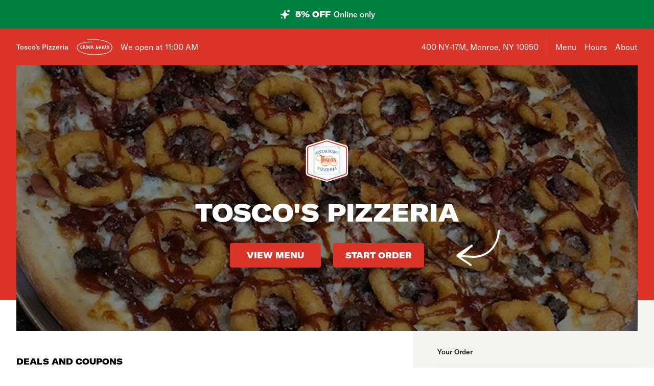

--- FILE ---
content_type: text/html; charset=utf-8
request_url: https://www.toscospizzeria.com/
body_size: 65444
content:

<!DOCTYPE html>
<html lang="en" >
  <head>
    <meta charset="utf-8" />
    <meta data-react-helmet="true" name="description" content="Get 5% off your pizza delivery order - View the menu, hours, address, and photos for Tosco&#x27;s Pizzeria in Monroe, NY. Order online for delivery or pickup on Slicelife.com"/><meta data-react-helmet="true" property="og:title" content="Tosco&#x27;s Pizzeria - Monroe, NY - 400 NY-17M - Hours, Menu, Order"/><meta data-react-helmet="true" property="og:image" content="https://mypizza-assets-production.imgix.net/url-preview-background.png?mark64=aHR0cHM6Ly9hc3NldHMuaW1naXgubmV0L350ZXh0P2g9NDEwJnR4dDY0PVZFOVRRMDhuVXlCUVNWcGFSVkpKUVElM0QlM0QmdHh0LWNvbG9yPXdoaXRlJnR4dC1mb250PUFyaWFsLUJsYWNrJnR4dC1zaXplPTc1Jnc9ODQw&amp;mark-x=86&amp;mark-y=180"/>
    <title data-react-helmet="true">Tosco&#x27;s Pizzeria - Monroe, NY - 400 NY-17M - Hours, Menu, Order</title>
    <link data-react-helmet="true" rel="canonical" href="https://www.toscospizzeria.com"/>
    <script>
      // Start a timer to calculate the page load speed
      // to provide this data for the viewed_direct_web event
      window._loadTimeStartedAt = performance.now();
    </script>
    <script type="text/javascript">
      window.env = {"REACT_APP_ANALYTICS_LOGGING_ENABLED":"false","REACT_APP_CONSUMER_API_GATEWAY_URL":"https://consumer.prod.slicelife.com","REACT_APP_CONSUMER_LANDING_PAGES_URL":"https://slicelife.com","REACT_APP_IMGIX_URL":"https://mypizza-assets-production.imgix.net","REACT_APP_STOREFRONT_URL":"https://slicelife.com","REACT_APP_CORE_API_URL":"https://core-api.private.prod.slicelife.com","REACT_APP_DATADOG_KEY":"pub3fbbe260da7b8611755d0afee262a1c6","REACT_APP_APP_ENV":"production","REACT_APP_OPTIMIZELY_KEY":"EiPeHJtBrNYeqGsBySPjg","GOOGLE_MAPS_API_KEY":"AIzaSyA8AGa2VpPrzYoVsazYdA0v8Wxlwojmcwc","REACT_APP_CONSUMER_API_KEY":"Cz4gergJIN9WbBK1ydx8sBsLX5iDq41162LM1YB5"};
    </script>
    <script>window._initialDataContext = {"0":{"data":{"primaryShopRequest":{"data":{"accepts_cards":1,"accepts_cash":0,"acquired":true,"address":"400 NY-17M","banner_text":"","chain":{"id":401,"name":"Tosco's Pizzeria","slug":"tosco-s-pizzeria"},"city":"Monroe","coupons":[{"id":153317,"shop_id":23020,"name":"$5 OFF Any Purchase of $35 or More","description":"","unavailable":false,"unavailable_until":null,"discount_amount":"5","pricing_type":"flat_discount","parameters":{},"coupon_conditions":[{"id":181477,"condition_type":"order_subtotal","raw_parameters":"35","customer_text":"","parameters":{"minimum_order_subtotal":35}}]},{"id":153318,"shop_id":23020,"name":"Large Plain Pizza & 12 Boneless Wings","description":"","unavailable":false,"unavailable_until":null,"discount_amount":"25.95","pricing_type":"bundle_price","parameters":{"charge_for_extras":false},"coupon_conditions":[{"id":181478,"condition_type":"has_product_type","raw_parameters":"20375624,1","customer_text":"","parameters":{"product_type_id":20375624,"count":1}}]},{"id":153319,"shop_id":23020,"name":"$10 OFF Any Purchase of $50 or More","description":"","unavailable":false,"unavailable_until":null,"discount_amount":"10","pricing_type":"flat_discount","parameters":{},"coupon_conditions":[{"id":181479,"condition_type":"order_subtotal","raw_parameters":"50","customer_text":"","parameters":{"minimum_order_subtotal":50}}]},{"id":153320,"shop_id":23020,"name":"2 Specialty Dinners, 2 Salads, Garlic Knots","description":"Excludes seafood.","unavailable":false,"unavailable_until":null,"discount_amount":"30.95","pricing_type":"bundle_price","parameters":{"charge_for_extras":false},"coupon_conditions":[{"id":181480,"condition_type":"has_product_type","raw_parameters":"20375625,1","customer_text":"","parameters":{"product_type_id":20375625,"count":1}}]},{"id":153321,"shop_id":23020,"name":"Large Pie, 2 Heroes, Tasco's Special Salad & 2 Liter Soda Family Dinner","description":"Large pizza, 2 hot or cold heroes, Tosco’s special salad & 2-liter soda.","unavailable":false,"unavailable_until":null,"discount_amount":"49.95","pricing_type":"bundle_price","parameters":{"charge_for_extras":false},"coupon_conditions":[{"id":181481,"condition_type":"has_product_type","raw_parameters":"20375626,1","customer_text":"","parameters":{"product_type_id":20375626,"count":1}}]},{"id":153322,"shop_id":23020,"name":"Large Pizza, 12 Boneless Wings & 12 Garlic Knots","description":"","unavailable":false,"unavailable_until":null,"discount_amount":"29.95","pricing_type":"bundle_price","parameters":{"charge_for_extras":false},"coupon_conditions":[{"id":181482,"condition_type":"has_product_type","raw_parameters":"20375627,1","customer_text":"","parameters":{"product_type_id":20375627,"count":1}}]}],"created_at":"2019-02-22T08:37:42Z","default_transmission_method":"register","delivery_estimate":"30 - 45 min","delivery_fees_info":{"order_minimum_range":"$0.0","delivery_fee_range":"$4.9","delivery_fee_type":"flat"},"description":"","direct_web_settings":{},"disabled":false,"discount_percent":5,"domain_name":"toscospizzeria.com","subdomain":null,"perfect_pizza_template_name":null,"does_delivery":true,"does_pickup":true,"does_scheduled_orders":true,"eta":{"delivery_min":30,"delivery_max":45,"pickup_min":15,"pickup_max":30},"facebook_page_id":null,"favorites_count":0,"has_menu":true,"holidays":null,"hero_image_url":"https://slicelife.imgix.net/23020/photos/original/product-sweet-chili-calamari-pizza-12132710.jpeg?auto=compress&auto=format","shop_id":23020,"imgix_logo_url":"https://shop-logos.imgix.net/shops/23020/original/toscos.png","latitude":"41.317067","logo_url":"https://production-assets.cf.slicelife.com/shops/23020/medium_square/toscos.png","longitude":"-74.1693648","loyalty_enabled":false,"min_delivery_order":"0.0","min_pickup_order":null,"name":"Tosco's Pizzeria","neighborhood":"","next_opening_delivery":"2026-01-16T16:00:00Z","next_opening_pickup":"2026-01-16T16:00:00Z","onboarded_at":"2019-10-14T00:00:00Z","open_for_delivery":false,"open_for_pickup":false,"paused_for_delivery":false,"paused_for_pickup":false,"paused_for_delivery_reason":null,"paused_for_pickup_reason":null,"order_option_types":[{"id":1,"name":"contactless_delivery","display":"Contactless Delivery","order_instruction":"Customer wants a contact-free delivery. Please leave food at door and let them know, unless instructed otherwise.","created_at":"2020-11-03T11:30:05Z","updated_at":"2020-11-03T11:30:05Z","disabled_order_instructions":null},{"id":2,"name":"curbside_pickup","display":"Curbside Pickup","order_instruction":"This is a curbside pickup order. The customer will call your shop when they arrive. Be ready to meet them outside to hand over the order.","created_at":"2020-11-03T11:30:05Z","updated_at":"2020-11-04T12:02:02Z","disabled_order_instructions":null},{"id":3,"name":"include_utensils","display":"Include napkins and utensils","order_instruction":"Include utensils.","created_at":"2024-10-14T12:30:05Z","updated_at":"2024-10-14T12:30:02Z","disabled_order_instructions":"Utensils not requested."}],"phone":"8457832411","slice_platform_phone":"8457832411","photos":["https://slicelife.imgix.net/23020/photos/original/product-sweet-chili-calamari-pizza-12132710.jpeg?auto=compress&auto=format","https://slicelife.imgix.net/23020/photos/original/product-penne-ala-vodka-pizza-12132670.jpeg?auto=compress&auto=format","https://slicelife.imgix.net/23020/photos/original/product-baked-manicotti-12132876.jpeg?auto=compress&auto=format","https://slicelife.imgix.net/23020/photos/original/product-buffalo-chicken-pizza-12132590.jpeg?auto=compress&auto=format","https://slicelife.imgix.net/23020/photos/original/product-cheese-pizza-12133089.jpeg?auto=compress&auto=format","https://slicelife.imgix.net/23020/photos/original/product-chimichanga-12132860.jpeg?auto=compress&auto=format","https://slicelife.imgix.net/23020/photos/original/product-bruschetta-pizza-12132720.jpeg?auto=compress&auto=format","https://slicelife.imgix.net/23020/photos/original/product-shrimp-scampi-pizza-12132640.jpeg?auto=compress&auto=format","https://slicelife.imgix.net/23020/photos/original/product-shrimp-scampi-12132900.jpeg?auto=compress&auto=format","https://slicelife.imgix.net/23020/photos/original/product-taco-pizza-12132725.jpeg?auto=compress&auto=format"],"pickup_estimate":"15 - 30 min","register_mode":"basic","register_mode_id":"ae18032d-896f-4b47-8f4a-bbca5da8aec7","ros_enabled":true,"service_fee_flat_amount":"1.99","service_fee_percentage_amount":null,"social_media":[{"id":2116,"link":"https://www.facebook.com/pages/category/Pizza-Place/Toscos-pizzeria-1957554441135898/","platform":"facebook","sort_order":null,"shop_id":23020,"created_at":"2019-10-15T10:44:14Z","updated_at":"2019-10-15T10:44:14Z"}],"special_instructions_enabled":true,"state":"NY","status":"live","storefront_path":"restaurants/ny/monroe/10950/tosco-s-pizzeria/menu","story":{"story":"Tosco's Pizzeria is currently located at 400 NY-17M. Order your favorite pizza, pasta, salad, and more, all with the click of a button.","photo":null,"is_default_story":true},"suspended":false,"tax_delivery_fee":1,"tax_rate":"8.125","tax_service_fee":true,"third_party_web_settings":{"floating_button_theme":null,"floating_button_layout":null,"floating_button_theme_variant":null,"floating_button_theme_color":null,"floating_button_value_message":null,"floating_button_enabled":false,"floating_button_position":null,"floating_button_message":null,"floating_button_multilocation_enabled":false,"modal_theme":null,"modal_theme_color":null,"modal_enabled":false,"modal_value_message":null,"modal_layout":null,"modal_theme_variant":null,"modal_position":null,"modal_message":null,"modal_multilocation_enabled":false,"modal_marketplace":null,"nav_bar_theme":null,"nav_bar_theme_variant":null,"nav_bar_theme_color":null,"nav_bar_enabled":false,"nav_bar_position":null,"nav_bar_value_message":null,"nav_bar_button_layout":null,"nav_bar_message":null,"nav_bar_multilocation_enabled":false,"nav_bar_marketplace":null},"timezone":"EST","timezone_identifier":"America/New_York","tips_enabled_for_delivery":true,"tips_enabled_for_pickup":true,"title":"","twilio_phone":null,"ui_customization":{"header_color":null},"updated_at":"2025-12-18T18:40:18Z","uses_cross_street":false,"uuid":"3e0ce1ef-53ad-4b6a-8674-9a575a239d07","web_slug":"ny/monroe/10950/tosco-s-pizzeria","zipcode":"10950","project_by_slice":false,"delivery_overflow_enabled":false,"register_user_permissions":false,"slice_payments_enabled":false,"calculate_average_eta":false}},"currentShopRequest":{"data":{"accepts_cards":1,"accepts_cash":0,"acquired":true,"address":"400 NY-17M","banner_text":"","chain":{"id":401,"name":"Tosco's Pizzeria","slug":"tosco-s-pizzeria"},"city":"Monroe","coupons":[{"id":153317,"shop_id":23020,"name":"$5 OFF Any Purchase of $35 or More","description":"","unavailable":false,"unavailable_until":null,"discount_amount":"5","pricing_type":"flat_discount","parameters":{},"coupon_conditions":[{"id":181477,"condition_type":"order_subtotal","raw_parameters":"35","customer_text":"","parameters":{"minimum_order_subtotal":35}}]},{"id":153318,"shop_id":23020,"name":"Large Plain Pizza & 12 Boneless Wings","description":"","unavailable":false,"unavailable_until":null,"discount_amount":"25.95","pricing_type":"bundle_price","parameters":{"charge_for_extras":false},"coupon_conditions":[{"id":181478,"condition_type":"has_product_type","raw_parameters":"20375624,1","customer_text":"","parameters":{"product_type_id":20375624,"count":1}}]},{"id":153319,"shop_id":23020,"name":"$10 OFF Any Purchase of $50 or More","description":"","unavailable":false,"unavailable_until":null,"discount_amount":"10","pricing_type":"flat_discount","parameters":{},"coupon_conditions":[{"id":181479,"condition_type":"order_subtotal","raw_parameters":"50","customer_text":"","parameters":{"minimum_order_subtotal":50}}]},{"id":153320,"shop_id":23020,"name":"2 Specialty Dinners, 2 Salads, Garlic Knots","description":"Excludes seafood.","unavailable":false,"unavailable_until":null,"discount_amount":"30.95","pricing_type":"bundle_price","parameters":{"charge_for_extras":false},"coupon_conditions":[{"id":181480,"condition_type":"has_product_type","raw_parameters":"20375625,1","customer_text":"","parameters":{"product_type_id":20375625,"count":1}}]},{"id":153321,"shop_id":23020,"name":"Large Pie, 2 Heroes, Tasco's Special Salad & 2 Liter Soda Family Dinner","description":"Large pizza, 2 hot or cold heroes, Tosco’s special salad & 2-liter soda.","unavailable":false,"unavailable_until":null,"discount_amount":"49.95","pricing_type":"bundle_price","parameters":{"charge_for_extras":false},"coupon_conditions":[{"id":181481,"condition_type":"has_product_type","raw_parameters":"20375626,1","customer_text":"","parameters":{"product_type_id":20375626,"count":1}}]},{"id":153322,"shop_id":23020,"name":"Large Pizza, 12 Boneless Wings & 12 Garlic Knots","description":"","unavailable":false,"unavailable_until":null,"discount_amount":"29.95","pricing_type":"bundle_price","parameters":{"charge_for_extras":false},"coupon_conditions":[{"id":181482,"condition_type":"has_product_type","raw_parameters":"20375627,1","customer_text":"","parameters":{"product_type_id":20375627,"count":1}}]}],"created_at":"2019-02-22T08:37:42Z","default_transmission_method":"register","delivery_estimate":"30 - 45 min","delivery_fees_info":{"order_minimum_range":"$0.0","delivery_fee_range":"$4.9","delivery_fee_type":"flat"},"description":"","direct_web_settings":{},"disabled":false,"discount_percent":5,"domain_name":"toscospizzeria.com","subdomain":null,"perfect_pizza_template_name":null,"does_delivery":true,"does_pickup":true,"does_scheduled_orders":true,"eta":{"delivery_min":30,"delivery_max":45,"pickup_min":15,"pickup_max":30},"facebook_page_id":null,"favorites_count":0,"has_menu":true,"holidays":null,"hero_image_url":"https://slicelife.imgix.net/23020/photos/original/product-sweet-chili-calamari-pizza-12132710.jpeg?auto=compress&auto=format","shop_id":23020,"imgix_logo_url":"https://shop-logos.imgix.net/shops/23020/original/toscos.png","latitude":"41.317067","logo_url":"https://production-assets.cf.slicelife.com/shops/23020/medium_square/toscos.png","longitude":"-74.1693648","loyalty_enabled":false,"min_delivery_order":"0.0","min_pickup_order":null,"name":"Tosco's Pizzeria","neighborhood":"","next_opening_delivery":"2026-01-16T16:00:00Z","next_opening_pickup":"2026-01-16T16:00:00Z","onboarded_at":"2019-10-14T00:00:00Z","open_for_delivery":false,"open_for_pickup":false,"paused_for_delivery":false,"paused_for_pickup":false,"paused_for_delivery_reason":null,"paused_for_pickup_reason":null,"order_option_types":[{"id":1,"name":"contactless_delivery","display":"Contactless Delivery","order_instruction":"Customer wants a contact-free delivery. Please leave food at door and let them know, unless instructed otherwise.","created_at":"2020-11-03T11:30:05Z","updated_at":"2020-11-03T11:30:05Z","disabled_order_instructions":null},{"id":2,"name":"curbside_pickup","display":"Curbside Pickup","order_instruction":"This is a curbside pickup order. The customer will call your shop when they arrive. Be ready to meet them outside to hand over the order.","created_at":"2020-11-03T11:30:05Z","updated_at":"2020-11-04T12:02:02Z","disabled_order_instructions":null},{"id":3,"name":"include_utensils","display":"Include napkins and utensils","order_instruction":"Include utensils.","created_at":"2024-10-14T12:30:05Z","updated_at":"2024-10-14T12:30:02Z","disabled_order_instructions":"Utensils not requested."}],"phone":"8457832411","slice_platform_phone":"8457832411","photos":["https://slicelife.imgix.net/23020/photos/original/product-sweet-chili-calamari-pizza-12132710.jpeg?auto=compress&auto=format","https://slicelife.imgix.net/23020/photos/original/product-penne-ala-vodka-pizza-12132670.jpeg?auto=compress&auto=format","https://slicelife.imgix.net/23020/photos/original/product-baked-manicotti-12132876.jpeg?auto=compress&auto=format","https://slicelife.imgix.net/23020/photos/original/product-buffalo-chicken-pizza-12132590.jpeg?auto=compress&auto=format","https://slicelife.imgix.net/23020/photos/original/product-cheese-pizza-12133089.jpeg?auto=compress&auto=format","https://slicelife.imgix.net/23020/photos/original/product-chimichanga-12132860.jpeg?auto=compress&auto=format","https://slicelife.imgix.net/23020/photos/original/product-bruschetta-pizza-12132720.jpeg?auto=compress&auto=format","https://slicelife.imgix.net/23020/photos/original/product-shrimp-scampi-pizza-12132640.jpeg?auto=compress&auto=format","https://slicelife.imgix.net/23020/photos/original/product-shrimp-scampi-12132900.jpeg?auto=compress&auto=format","https://slicelife.imgix.net/23020/photos/original/product-taco-pizza-12132725.jpeg?auto=compress&auto=format"],"pickup_estimate":"15 - 30 min","register_mode":"basic","register_mode_id":"ae18032d-896f-4b47-8f4a-bbca5da8aec7","ros_enabled":true,"service_fee_flat_amount":"1.99","service_fee_percentage_amount":null,"social_media":[{"id":2116,"link":"https://www.facebook.com/pages/category/Pizza-Place/Toscos-pizzeria-1957554441135898/","platform":"facebook","sort_order":null,"shop_id":23020,"created_at":"2019-10-15T10:44:14Z","updated_at":"2019-10-15T10:44:14Z"}],"special_instructions_enabled":true,"state":"NY","status":"live","storefront_path":"restaurants/ny/monroe/10950/tosco-s-pizzeria/menu","story":{"story":"Tosco's Pizzeria is currently located at 400 NY-17M. Order your favorite pizza, pasta, salad, and more, all with the click of a button.","photo":null,"is_default_story":true},"suspended":false,"tax_delivery_fee":1,"tax_rate":"8.125","tax_service_fee":true,"third_party_web_settings":{"floating_button_theme":null,"floating_button_layout":null,"floating_button_theme_variant":null,"floating_button_theme_color":null,"floating_button_value_message":null,"floating_button_enabled":false,"floating_button_position":null,"floating_button_message":null,"floating_button_multilocation_enabled":false,"modal_theme":null,"modal_theme_color":null,"modal_enabled":false,"modal_value_message":null,"modal_layout":null,"modal_theme_variant":null,"modal_position":null,"modal_message":null,"modal_multilocation_enabled":false,"modal_marketplace":null,"nav_bar_theme":null,"nav_bar_theme_variant":null,"nav_bar_theme_color":null,"nav_bar_enabled":false,"nav_bar_position":null,"nav_bar_value_message":null,"nav_bar_button_layout":null,"nav_bar_message":null,"nav_bar_multilocation_enabled":false,"nav_bar_marketplace":null},"timezone":"EST","timezone_identifier":"America/New_York","tips_enabled_for_delivery":true,"tips_enabled_for_pickup":true,"title":"","twilio_phone":null,"ui_customization":{"header_color":null},"updated_at":"2025-12-18T18:40:18Z","uses_cross_street":false,"uuid":"3e0ce1ef-53ad-4b6a-8674-9a575a239d07","web_slug":"ny/monroe/10950/tosco-s-pizzeria","zipcode":"10950","project_by_slice":false,"delivery_overflow_enabled":false,"register_user_permissions":false,"slice_payments_enabled":false,"calculate_average_eta":false}},"shopsRequest":{"data":[{"accepts_cards":1,"accepts_cash":0,"acquired":true,"address":"400 NY-17M","banner_text":"","chain":{"id":401,"name":"Tosco's Pizzeria","slug":"tosco-s-pizzeria"},"city":"Monroe","coupons":[{"id":153317,"shop_id":23020,"name":"$5 OFF Any Purchase of $35 or More","description":"","unavailable":false,"unavailable_until":null,"discount_amount":"5","pricing_type":"flat_discount","parameters":{},"coupon_conditions":[{"id":181477,"condition_type":"order_subtotal","raw_parameters":"35","customer_text":"","parameters":{"minimum_order_subtotal":35}}]},{"id":153318,"shop_id":23020,"name":"Large Plain Pizza & 12 Boneless Wings","description":"","unavailable":false,"unavailable_until":null,"discount_amount":"25.95","pricing_type":"bundle_price","parameters":{"charge_for_extras":false},"coupon_conditions":[{"id":181478,"condition_type":"has_product_type","raw_parameters":"20375624,1","customer_text":"","parameters":{"product_type_id":20375624,"count":1}}]},{"id":153319,"shop_id":23020,"name":"$10 OFF Any Purchase of $50 or More","description":"","unavailable":false,"unavailable_until":null,"discount_amount":"10","pricing_type":"flat_discount","parameters":{},"coupon_conditions":[{"id":181479,"condition_type":"order_subtotal","raw_parameters":"50","customer_text":"","parameters":{"minimum_order_subtotal":50}}]},{"id":153320,"shop_id":23020,"name":"2 Specialty Dinners, 2 Salads, Garlic Knots","description":"Excludes seafood.","unavailable":false,"unavailable_until":null,"discount_amount":"30.95","pricing_type":"bundle_price","parameters":{"charge_for_extras":false},"coupon_conditions":[{"id":181480,"condition_type":"has_product_type","raw_parameters":"20375625,1","customer_text":"","parameters":{"product_type_id":20375625,"count":1}}]},{"id":153321,"shop_id":23020,"name":"Large Pie, 2 Heroes, Tasco's Special Salad & 2 Liter Soda Family Dinner","description":"Large pizza, 2 hot or cold heroes, Tosco’s special salad & 2-liter soda.","unavailable":false,"unavailable_until":null,"discount_amount":"49.95","pricing_type":"bundle_price","parameters":{"charge_for_extras":false},"coupon_conditions":[{"id":181481,"condition_type":"has_product_type","raw_parameters":"20375626,1","customer_text":"","parameters":{"product_type_id":20375626,"count":1}}]},{"id":153322,"shop_id":23020,"name":"Large Pizza, 12 Boneless Wings & 12 Garlic Knots","description":"","unavailable":false,"unavailable_until":null,"discount_amount":"29.95","pricing_type":"bundle_price","parameters":{"charge_for_extras":false},"coupon_conditions":[{"id":181482,"condition_type":"has_product_type","raw_parameters":"20375627,1","customer_text":"","parameters":{"product_type_id":20375627,"count":1}}]}],"created_at":"2019-02-22T08:37:42Z","default_transmission_method":"register","delivery_estimate":"30 - 45 min","delivery_fees_info":{"order_minimum_range":"$0.0","delivery_fee_range":"$4.9","delivery_fee_type":"flat"},"description":"","direct_web_settings":{},"disabled":false,"discount_percent":5,"domain_name":"toscospizzeria.com","subdomain":null,"perfect_pizza_template_name":null,"does_delivery":true,"does_pickup":true,"does_scheduled_orders":true,"eta":{"delivery_min":30,"delivery_max":45,"pickup_min":15,"pickup_max":30},"facebook_page_id":null,"favorites_count":0,"has_menu":true,"holidays":null,"hero_image_url":"https://slicelife.imgix.net/23020/photos/original/product-sweet-chili-calamari-pizza-12132710.jpeg?auto=compress&auto=format","shop_id":23020,"imgix_logo_url":"https://shop-logos.imgix.net/shops/23020/original/toscos.png","latitude":"41.317067","logo_url":"https://production-assets.cf.slicelife.com/shops/23020/medium_square/toscos.png","longitude":"-74.1693648","loyalty_enabled":false,"min_delivery_order":"0.0","min_pickup_order":null,"name":"Tosco's Pizzeria","neighborhood":"","next_opening_delivery":"2026-01-16T16:00:00Z","next_opening_pickup":"2026-01-16T16:00:00Z","onboarded_at":"2019-10-14T00:00:00Z","open_for_delivery":false,"open_for_pickup":false,"paused_for_delivery":false,"paused_for_pickup":false,"paused_for_delivery_reason":null,"paused_for_pickup_reason":null,"order_option_types":[{"id":1,"name":"contactless_delivery","display":"Contactless Delivery","order_instruction":"Customer wants a contact-free delivery. Please leave food at door and let them know, unless instructed otherwise.","created_at":"2020-11-03T11:30:05Z","updated_at":"2020-11-03T11:30:05Z","disabled_order_instructions":null},{"id":2,"name":"curbside_pickup","display":"Curbside Pickup","order_instruction":"This is a curbside pickup order. The customer will call your shop when they arrive. Be ready to meet them outside to hand over the order.","created_at":"2020-11-03T11:30:05Z","updated_at":"2020-11-04T12:02:02Z","disabled_order_instructions":null},{"id":3,"name":"include_utensils","display":"Include napkins and utensils","order_instruction":"Include utensils.","created_at":"2024-10-14T12:30:05Z","updated_at":"2024-10-14T12:30:02Z","disabled_order_instructions":"Utensils not requested."}],"phone":"8457832411","slice_platform_phone":"8457832411","photos":["https://slicelife.imgix.net/23020/photos/original/product-sweet-chili-calamari-pizza-12132710.jpeg?auto=compress&auto=format","https://slicelife.imgix.net/23020/photos/original/product-penne-ala-vodka-pizza-12132670.jpeg?auto=compress&auto=format","https://slicelife.imgix.net/23020/photos/original/product-baked-manicotti-12132876.jpeg?auto=compress&auto=format","https://slicelife.imgix.net/23020/photos/original/product-buffalo-chicken-pizza-12132590.jpeg?auto=compress&auto=format","https://slicelife.imgix.net/23020/photos/original/product-cheese-pizza-12133089.jpeg?auto=compress&auto=format","https://slicelife.imgix.net/23020/photos/original/product-chimichanga-12132860.jpeg?auto=compress&auto=format","https://slicelife.imgix.net/23020/photos/original/product-bruschetta-pizza-12132720.jpeg?auto=compress&auto=format","https://slicelife.imgix.net/23020/photos/original/product-shrimp-scampi-pizza-12132640.jpeg?auto=compress&auto=format","https://slicelife.imgix.net/23020/photos/original/product-shrimp-scampi-12132900.jpeg?auto=compress&auto=format","https://slicelife.imgix.net/23020/photos/original/product-taco-pizza-12132725.jpeg?auto=compress&auto=format"],"pickup_estimate":"15 - 30 min","register_mode":"basic","register_mode_id":"ae18032d-896f-4b47-8f4a-bbca5da8aec7","ros_enabled":true,"service_fee_flat_amount":"1.99","service_fee_percentage_amount":null,"social_media":[{"id":2116,"link":"https://www.facebook.com/pages/category/Pizza-Place/Toscos-pizzeria-1957554441135898/","platform":"facebook","sort_order":null,"shop_id":23020,"created_at":"2019-10-15T10:44:14Z","updated_at":"2019-10-15T10:44:14Z"}],"special_instructions_enabled":true,"state":"NY","status":"live","storefront_path":"restaurants/ny/monroe/10950/tosco-s-pizzeria/menu","story":{"story":"Tosco's Pizzeria is currently located at 400 NY-17M. Order your favorite pizza, pasta, salad, and more, all with the click of a button.","photo":null,"is_default_story":true},"suspended":false,"tax_delivery_fee":1,"tax_rate":"8.125","tax_service_fee":true,"third_party_web_settings":{"floating_button_theme":null,"floating_button_layout":null,"floating_button_theme_variant":null,"floating_button_theme_color":null,"floating_button_value_message":null,"floating_button_enabled":false,"floating_button_position":null,"floating_button_message":null,"floating_button_multilocation_enabled":false,"modal_theme":null,"modal_theme_color":null,"modal_enabled":false,"modal_value_message":null,"modal_layout":null,"modal_theme_variant":null,"modal_position":null,"modal_message":null,"modal_multilocation_enabled":false,"modal_marketplace":null,"nav_bar_theme":null,"nav_bar_theme_variant":null,"nav_bar_theme_color":null,"nav_bar_enabled":false,"nav_bar_position":null,"nav_bar_value_message":null,"nav_bar_button_layout":null,"nav_bar_message":null,"nav_bar_multilocation_enabled":false,"nav_bar_marketplace":null},"timezone":"EST","timezone_identifier":"America/New_York","tips_enabled_for_delivery":true,"tips_enabled_for_pickup":true,"title":"","twilio_phone":null,"ui_customization":{"header_color":null},"updated_at":"2025-12-18T18:40:18Z","uses_cross_street":false,"uuid":"3e0ce1ef-53ad-4b6a-8674-9a575a239d07","web_slug":"ny/monroe/10950/tosco-s-pizzeria","zipcode":"10950","project_by_slice":false,"delivery_overflow_enabled":false,"register_user_permissions":false,"slice_payments_enabled":false,"calculate_average_eta":false}]},"shopScheduleRequest":{"data":{"delivery":[{"from":"2026-01-16T16:00:00Z","to":"2026-01-17T03:00:00Z"},{"from":"2026-01-17T16:00:00Z","to":"2026-01-18T03:00:00Z"},{"from":"2026-01-18T16:00:00Z","to":"2026-01-19T02:00:00Z"},{"from":"2026-01-19T16:00:00Z","to":"2026-01-20T02:00:00Z"},{"from":"2026-01-20T16:00:00Z","to":"2026-01-21T02:00:00Z"},{"from":"2026-01-21T16:00:00Z","to":"2026-01-22T02:00:00Z"},{"from":"2026-01-22T16:00:00Z","to":"2026-01-23T02:00:00Z"}],"pickup":[{"from":"2026-01-16T16:00:00Z","to":"2026-01-17T03:00:00Z"},{"from":"2026-01-17T16:00:00Z","to":"2026-01-18T03:00:00Z"},{"from":"2026-01-18T16:00:00Z","to":"2026-01-19T02:00:00Z"},{"from":"2026-01-19T16:00:00Z","to":"2026-01-20T02:00:00Z"},{"from":"2026-01-20T16:00:00Z","to":"2026-01-21T02:00:00Z"},{"from":"2026-01-21T16:00:00Z","to":"2026-01-22T02:00:00Z"},{"from":"2026-01-22T16:00:00Z","to":"2026-01-23T02:00:00Z"}],"pausings":{"delivery":[],"pickup":[]},"timezone":"America/New_York"}},"menuRequest":{"data":{"categories":[{"id":26812393,"name":"Pizza","products":[{"id":17354977,"name":"Cheese Pizza","price":"$16.99","description":"Classic cheese or create your own pizza.","image":"https://slice-menu-assets-prod.imgix.net/47210/1604503940_0db3b7507b","code":"b013025b852971d1ddd0888d1fa59fe1e9b59ca2e4af42c5a9cb5ac226cc0191","isFeatured":true,"productTypeIds":[20375171,20375172,20375173],"isBestSeller":true}]},{"id":26812394,"name":"Specialty Pizzas","products":[{"id":17354981,"name":"Buffalo Chicken Pizza","price":"$22.99","image":"https://slice-menu-assets-prod.imgix.net/47210/1604503865_3af915f045","code":"34ffe00a82d0366cedcb5fa03e2f4310c3f6a1896822849577674ec364530276","isFeatured":true,"productTypeIds":[20375175,20375176,20375177],"isBestSeller":true},{"id":17354985,"name":"Buffalo Blue Cheese Pizza","price":"$22.99","code":"7610c5d667e944332ad6cd6ebd84e8fd0d85b29d0b8646e3d20a8a9ae9bbdbba","productTypeIds":[20375179,20375180,20375181],"isBestSeller":false},{"id":17354989,"name":"BBQ Chicken Pizza","price":"$22.99","image":"https://slice-menu-assets-prod.imgix.net/47210/1604504776_3de2ada66a","code":"30498cf6ad853ff5339db080ae4c39cc54e4d0346211ee5529f3371c67c04d76","productTypeIds":[20375183,20375184,20375185],"isBestSeller":true},{"id":17354993,"name":"Chicken Pesto Pizza","price":"$22.99","code":"8116f6a216d73f1ffa0a09e64a58264f7ad9687d01b43ca4a098d5cf3e8c9e21","productTypeIds":[20375187,20375188,20375189],"isBestSeller":false},{"id":17354997,"name":"Chicken Marsala Pizza","price":"$22.99","code":"26e63014f18f9174e71b951ed657b83c55af5ae8f7cdc09491425d6ca06dac0e","productTypeIds":[20375191,20375192,20375193],"isBestSeller":false},{"id":17355001,"name":"Chicken Francese Pizza","price":"$22.99","code":"0c6e4187248846de49ac7ed586be9ddb51c9332eff653b682d16fbfe44b06f1d","productTypeIds":[20375195,20375196,20375197],"isBestSeller":false},{"id":17355005,"name":"Chicken Cordon Bleu Pizza","price":"$24.00","code":"dfb9dd4a89fca5620804ac840e9adfbb9315478700a94b3ee0a1d52d801a3817","productTypeIds":[20375199,20375200,20375201],"isBestSeller":false},{"id":17355009,"name":"Chicken Bacon Ranch Pizza","price":"$22.99","code":"1147ff87c02209d89d1c497ccef916a35cd0e19d48ad7529bedc6871862f783c","productTypeIds":[20375203,20375204,20375205],"isBestSeller":true},{"id":17355013,"name":"Crazy Chicken Pizza","price":"$22.99","image":"https://slice-menu-assets-prod.imgix.net/47210/1609248479_ceb6584b02","code":"aa606d6081ad17899bd1c144f33bd03ff199886753f9a7f4e0a8810f0eeaa73e","productTypeIds":[20375207,20375208,20375209],"isBestSeller":true},{"id":17355017,"name":"Shrimp Scampi Pizza","price":"$22.99","image":"https://slice-menu-assets-prod.imgix.net/47210/1609248512_80fce47aac","code":"28a631b79cd41b649309fa6402c1cf6d380ec7eb24391c5d3a9f704ff99e39da","productTypeIds":[20375211,20375212,20375213],"isBestSeller":false},{"id":17355021,"name":"Shrimp Fra Diavolo Pizza","price":"$22.99","image":"https://slice-menu-assets-prod.imgix.net/47210/1609248512_80fce47aac","code":"a88875c907a091aa095154c4b0ba6dcf48e14aa3f7170c0276ebda49d86aaddd","productTypeIds":[20375215,20375216,20375217],"isBestSeller":false},{"id":17355025,"name":"Meat Lovers Pizza","price":"$22.99","code":"b58baad0f8f9199ab16731b04adaf834f9cc599ac1792e8841a7338d8d804646","productTypeIds":[20375219,20375220,20375221],"isBestSeller":true},{"id":17355029,"name":"Grilled Veggie Lovers Pizza","price":"$22.99","code":"49c2e7ab2aad19ebff545defee260a0a5ed1001a2bd104ee0ffa6a372ebda18a","productTypeIds":[20375223,20375224,20375225],"isBestSeller":false},{"id":17355033,"name":"Philly Cheese Steak Pizza","price":"$22.99","code":"6a5f912b5d08c78fd9510276d4b093ed8045c7137a5a8f71c2279c2be61cb243","productTypeIds":[20375227,20375228,20375229],"isBestSeller":false},{"id":17355037,"name":"Tosco's Pizza","price":"$22.99","description":"Grilled chicken, roasted peppers & fresh mozzarella.","image":"https://slice-menu-assets-prod.imgix.net/47210/1609248559_e5f29fb361","code":"8654168c42d4555645734ae5e46d1892b3210de840bb8e20b5f87600abcfb0cf","productTypeIds":[20375231,20375232,20375233],"isBestSeller":false},{"id":17355041,"name":"Italian Flag Pizza","price":"$22.99","description":"White pizza with fresh tomatoes and fresh basil.","code":"1fb0e5e88b1779c39fae399bc76b84f0f8fb84d6b76f7dfc7fa96ad17ab4a0b1","productTypeIds":[20375235,20375236,20375237],"isBestSeller":false},{"id":17355045,"name":"Penne Alla Vodka Pizza","price":"$22.99","image":"https://slice-menu-assets-prod.imgix.net/47210/1609246099_b6c905db4f","code":"bd498d6d0005d48ed5e729dfa6fe40b74b21527f8edad05ed17d8fccfbd37cfe","productTypeIds":[20375239,20375240,20375241],"isBestSeller":false},{"id":17355049,"name":"Baked Ziti Pizza","price":"$22.99","image":"https://slice-menu-assets-prod.imgix.net/47210/1609248600_8e7cd49014","code":"c3f3e44f12140ba56e4d97692e71f6b10758181c8f87fee4fd24d3318cd37d58","productTypeIds":[20375243,20375244,20375245],"isBestSeller":false},{"id":17355053,"name":"4 Cheese Pizza","price":"$22.99","code":"799750bd076bf1c881adff8e969d361075d506febef1645e59b623add4bf7046","productTypeIds":[20375247,20375248,20375249],"isBestSeller":false},{"id":17355057,"name":"Margherita Pizza","price":"$22.99","image":"https://slice-menu-assets-prod.imgix.net/47210/1604504856_b6559ef3ee","code":"0eaa0ed53866618458fdce82273025d3d3cc5e49898c9b5ef341f54338996820","isFeatured":true,"productTypeIds":[20375251,20375252,20375253],"isBestSeller":false},{"id":17355061,"name":"Hawaiian Pizza","price":"$22.99","code":"7706923384195a475399314a2698c452683f04ef3f4aa0f949194f640c74f895","productTypeIds":[20375255,20375256,20375257],"isBestSeller":false},{"id":17355065,"name":"Salad Pizza","price":"$22.99","image":"https://slice-menu-assets-prod.imgix.net/47210/1609246937_97192b6e3a","code":"1a895e42a2d0dacc4063f595c99e6207304d88c4b691ba5c930344b8a25d5d53","productTypeIds":[20375259,20375260,20375261],"isBestSeller":false},{"id":17355069,"name":"Eggplant Rollatini Pizza","price":"$22.99","code":"452b984724e43903b78ed00426abb0164906d843c6689a48a5951be50a995643","productTypeIds":[20375263,20375264,20375265],"isBestSeller":false},{"id":17355073,"name":"Sweet Chili Calamari Pizza","price":"$22.99","description":"With fresh mozzarella.","image":"https://slice-menu-assets-prod.imgix.net/47210/1604504031_b22e3afb57","code":"1da459e3c17e807ab0f8b47947db39101f1d59fc26e2d10bd41b2674fda61664","productTypeIds":[20375267,20375268,20375269],"isBestSeller":false},{"id":17355077,"name":"Bruschetta Pizza","price":"$22.99","image":"https://slice-menu-assets-prod.imgix.net/47210/1609248694_38948d2a9c","code":"3d4c2f2f2c5343497800aa44e3e0017d90ea6f9527fd12a7829486cc90659a19","productTypeIds":[20375271,20375272,20375273],"isBestSeller":false},{"id":17355081,"name":"Bee Sting Pizza","price":"$25.00","description":"With cup & char pepperoni & Mike's hot honey.","code":"30798cdd6a7c1ae1c5f0fb3e629fc41a522b6b339692201d18d9618efd20ba72","productTypeIds":[20375275],"isBestSeller":false},{"id":17355084,"name":"Grandma Pizza","price":"$25.00","code":"5c6e78c1821cbbca158846330c4a54412da4236d7e9796803c7daba88dcbdf42","productTypeIds":[20375278],"isBestSeller":false},{"id":17355089,"name":"Taco Pizza","price":"$22.99","image":"https://slice-menu-assets-prod.imgix.net/47210/1604504332_cb1e5bd736","code":"11c9885eaff1d9c01995186f943bb5d328d631ffac4e9f79ffdb15e2fdddd538","isFeatured":true,"productTypeIds":[20375283,20375284,20375285],"isBestSeller":false},{"id":17355093,"name":"Mexican Pizza","price":"$22.99","image":"https://slice-menu-assets-prod.imgix.net/47210/1604504964_b5153b2546","code":"1419895f6d54e063f39533212e5e062867e976859647cf1e1410b642235dbbf4","productTypeIds":[20375287,20375288,20375289],"isBestSeller":false},{"id":17355096,"name":"Sicilian Pizza","price":"$16.95","code":"0008dd061d2315e635d221d2ef6ec265c11a1a17fec5fed0ac04aeb54f97ef36","productTypeIds":[20375290],"isBestSeller":false}]},{"id":26812395,"name":"Flatbreads","products":[{"id":17355097,"name":"Cheesy Flatbread","price":"$13.95","description":"Fresh mozzarella, garlic bread with herbs, and garlic aioli.","code":"70a0a190d8e7bd09e40c4f28f89d8fc08b35ac19fe36696c42e9ee68d03a05b1","productTypeIds":[20375291],"isBestSeller":false},{"id":17355098,"name":"Caesar Salad Flatbread","price":"$14.95","code":"b0478663135937fd00700eacf06687a18f2941843142f78cf5835c532283563b","productTypeIds":[20375292],"isBestSeller":false},{"id":17355099,"name":"Mike's Flatbread","price":"$14.95","description":"Cup and char pepperoni, fresh mozzarella and Mike's hot honey.","code":"37062e77665f548497edacf75f327ecc59961b86dcb6ff498a3f61c4a5dfd560","productTypeIds":[20375293],"isBestSeller":false}]},{"id":26812396,"name":"Appetizers","products":[{"id":17355100,"name":"Garlic Bread","price":"$3.50","description":"Bread, topped with garlic & olive oil or butter, herb seasoning, baked to perfection. Melts in your mouth and arouses the taste buds.","code":"1d1e2ea4343ada5ba987d4cf76c3918ef76b0455c2edc5f06b6417c410cd4e04","productTypeIds":[20375294],"isBestSeller":false},{"id":17355101,"name":"Garlic Bread with Cheese","price":"$4.00","description":"Bread, topped with garlic & olive oil or butter, herb seasoning, baked to perfection. Melts in your mouth and arouses the taste buds.","code":"2ac667bb178abdad41566a0e661b7a051da358ac93b7f11e67cb70c9c4bf5d36","productTypeIds":[20375295],"isBestSeller":false},{"id":17355102,"name":"Jumbo Garlic Knots","price":"$3.50","description":"A classic snack, our garlic knots are strips of pizza dough tied in a knot, baked, and then topped with melted butter, garlic, and parsley. Served with a side of sauce.","image":"https://slice-menu-assets-prod.imgix.net/47210/1609246897_12f65e4745","code":"03f3c33c7b331ba2998e4a19bbcf38df290c81294fbd8aa3924eaa68104ac20f","productTypeIds":[20375296],"isBestSeller":false},{"id":17355103,"name":"Bruschetta","price":"$10.98","description":"A tantalizing mixture of crisp basil, fresh tomato, flavorful garlic, capers, and balsamic vinaigrette. Simple, yet stunning.","code":"29b15fc2f154d6619dbd1ca827e941d39ccbcab761b25976b069496ed88c8638","productTypeIds":[20375297],"isBestSeller":false},{"id":17355104,"name":"French Fries","price":"$5.75","description":"Our delicious french fries are deep-fried 'till golden brown, with a crunchy exterior and a light fluffy interior. Seasoned to perfection!","code":"cf7d616c15739a4729c091047108668ceb2ff97f303b4039af6e073770a0829a","productTypeIds":[20375298,20464885],"isBestSeller":false},{"id":17355105,"name":"French Fries with Cheese","price":"$7.95","description":"Our delicious french fries are deep-fried 'till golden brown, with a crunchy exterior and a light fluffy interior. Seasoned to perfection!","code":"5e42dde02ebb268e33e6d447d991b9e0b2c19477f8676379abe43e00a1b7f923","productTypeIds":[20375299],"isBestSeller":false},{"id":17355106,"name":"Pizza Fries","price":"$7.95","description":"Fries. Pizza sauce. Shredded mozzarella cheese. A glorious mashup of the world's best foods.","code":"3c9f5b58feebd5a513afdb48de541a134e6aaf930dbd1fc5584ad978c5967f06","productTypeIds":[20375300],"isBestSeller":false},{"id":17355107,"name":"Mac & Cheese","price":"$8.95","code":"741bd3154227d9fa4c7f8a35562c30d7a4e7ca9d8b99038d4b5ff852197e0913","productTypeIds":[20375301],"isBestSeller":false},{"id":17355109,"name":"Chicken Fingers with Fries","price":"$10.95","description":"Breaded and fried chicken strips.","code":"a64861c707b81af9fe255bf9ce24830260b4ccd214976084d582ecf4274ba982","productTypeIds":[20375303],"isBestSeller":false},{"id":17355110,"name":"Beef Patties","price":"$3.15","code":"a363767a440dc3af3a7122b3ee3b339d347debb8770cb294b5ed525a53c4e8b3","productTypeIds":[20375304],"isBestSeller":false},{"id":17355111,"name":"Jalapeno Poppers","price":"$7.95","description":"Juicy jalapeno poppers breaded and filled with cheese and fried to golden perfection.","code":"2bef99b8f516cae0ccf7d78ff2708f54dd4fb7e055b8f8714d3b00636d61620e","productTypeIds":[20375305],"isBestSeller":false},{"id":17355112,"name":"Fried Calamari","price":"$11.50","description":"Fried squid (calamari) is quickly deep fried, keeping it crunchy on the outside and simply perfect on the inside. Kick it up a notch with a squeeze of lemon.","code":"8c6a644e0ad4a3f63171b9afc61400f96321b4adc0a3c5d4bdd7d16276668757","productTypeIds":[20375306],"isBestSeller":false},{"id":17355113,"name":"Shrimp with Fries","price":"$12.50","code":"4167fde2cb5a3326f4696355773f9cce3d8e519e6adc670cea44531f47ff9816","productTypeIds":[20375307],"isBestSeller":false},{"id":17355114,"name":"Tosco's Taster","price":"$11.95","description":"3 chicken fingers, 4 mozzarella sticks, onion rings.","code":"9d4d2259cb8ca3ec213e42fafe9fbdb0ded4a20834b7e6f05c160a483a728776","productTypeIds":[20375308],"isBestSeller":false},{"id":17355115,"name":"Mozzarella Sticks","price":"$7.95","description":"Deep-fried mozzarella sticks. Crispy on the outside, gooey on the inside. Virtually guaranteed to be a table favorite! Served with a side of marinara sauce.","code":"9ea68193aa9e2d2d0bd44ddfdd6715dd67b575b489797b274d72553916326fde","productTypeIds":[20375309],"isBestSeller":false},{"id":17355116,"name":"Ensalada Capri","price":"$9.95","code":"6518ebb1e3ad394b9b7d73adca96c64a480e881327256ad1b57c95374b211798","productTypeIds":[20375310],"isBestSeller":false},{"id":17355117,"name":"Fried Raviolis","price":"$8.95","description":"Savory filling wrapped in square ravioli, breaded and deep fried until the pasta shell becomes slightly crispy and golden brown. These won't last long at your table.","code":"ab5c148a05e04c144800af890a9057fcb9d04ee5bf4365ba7ace8fb4cf241904","productTypeIds":[20375311],"isBestSeller":false},{"id":17355118,"name":"Rice Balls","price":"$4.15","image":"https://slice-menu-assets-prod.imgix.net/47210/1604504416_0ab1db1be9","code":"c11b9b0589c4c0e94c89f58aad4f461bd86bcce0b02d6a3e719d0a77514147a4","productTypeIds":[20375312],"isBestSeller":false},{"id":17355119,"name":"Nachos Supreme","price":"$12.95","description":"Ground beef, refined beans, melted cheese, jalapeno peppers.","code":"973820e5e1b5988928bcb27a064b473211308ae9ad885a020be8e34d6f2ba52e","productTypeIds":[20375313],"isBestSeller":false}]},{"id":26812397,"name":"Soups","products":[{"id":17355120,"name":"Chicken Noodle Soup","price":"$5.50","description":"Clear chicken broth with pieces of chicken and noodles.","code":"38bdd80320e9c8f2f5a0e72b8de8ac75da2df6b44c012c3c06ab4d0190399517","productTypeIds":[20375314],"isBestSeller":false},{"id":17355121,"name":"Pasta Fagioli Soup","price":"$6.25","description":"Ditalini pasta, white cannellini beans, olive oil, onions, and seasonings simmered to perfection!","code":"22e8acc4962b2d69ff38869a8ebbc69c2dad80a5f6c3bb8f2af79a27c8985515","productTypeIds":[20375315],"isBestSeller":false},{"id":17355122,"name":"Potato Cheddar Bacon Soup","price":"$7.30","code":"b45e413a2c85e123a93c09fd7bf23d9638787d5b3973ad75efa4e5ef2d21765b","productTypeIds":[20375316],"isBestSeller":false},{"id":17355123,"name":"Soup of The Day","price":"$7.30","code":"2b64340774e30dc2a48fdd5901aa33d74705d142473cea5a1279164c254e728b","productTypeIds":[20375317],"isBestSeller":false}]},{"id":26812398,"name":"Salads","products":[{"id":17355124,"name":"Tosco Special Salad","price":"$13.95","description":"Grilled chicken, fresh mozzarella, roasted red peppers, and our homemade balsamic vinaigrette.","code":"91c0dada5d251e907f6a8669f85d490208b8c2583224e1bc214e2fd8c09c54ca","productTypeIds":[20375318],"isBestSeller":false},{"id":17355125,"name":"House Salad","price":"$8.95","code":"cc359cb687dfd8dfcbafacec008281749dd1a3362e87ba38ed3357bd02b6188b","productTypeIds":[20375319],"isBestSeller":false},{"id":17355126,"name":"Grilled Chicken Salad","price":"$12.95","code":"3d5ca51a0026ea6247ba7db674a66cc22fc1c6ae60a45b461d347f8e3fe9f73e","productTypeIds":[20375320],"isBestSeller":false},{"id":17355127,"name":"Grilled Chicken Caesar Salad","price":"$12.95","code":"17a537644eef1e98b689e0efb8df5d2033cde36ee6ea651e691d219ef2638a1e","productTypeIds":[20375321],"isBestSeller":false},{"id":17355128,"name":"Buffalo Salad","price":"$12.95","code":"5ceb5457cfb459425cd0d8d1f6ed3bd653e4581e0be9f8fe35f08c33f7c2806a","productTypeIds":[20375322],"isBestSeller":false},{"id":17355129,"name":"Chef Salad","price":"$12.95","code":"3dba3a06ddb801da95f473268e044ba377b0c36378b2a2afc3e5697e03fd20cc","productTypeIds":[20375323],"isBestSeller":false},{"id":17355130,"name":"Antipasto Salad","price":"$11.95","code":"114a0d8ab912c9679f7c8d437c52e9b720a67cfa018650551aaa52ed8211df56","productTypeIds":[20375324],"isBestSeller":false},{"id":17355131,"name":"Grilled Shrimp Salad","price":"$15.95","code":"07142a7ab010b6d4aeec575de344ec25fb94561dcadfd925abd38782ecf66ae6","productTypeIds":[20375325],"isBestSeller":false},{"id":17355132,"name":"Grilled Eggplant Salad","price":"$12.95","description":"With fresh mozzarella cheese and roasted red peppers.","code":"a9f20e44a443d97a6dcf3e8100900f320aca3220b45b9a0bd64a852e396bfd59","productTypeIds":[20375326],"isBestSeller":false},{"id":17355133,"name":"Tuna Salad","price":"$11.95","description":"Lettuce, tomato, onions, black olives, cucumbers and roasted peppers.","code":"b86a7fbba7a77e7eb5ada2e65d44bb337e62b626ed35510315a17416116ffe5f","productTypeIds":[20375327],"isBestSeller":false},{"id":17355134,"name":"Stephania Special Salad","price":"$16.95","description":"Blackened shrimp, fresh mozzarella, scoop of guacamole, and balsamic glaze.","code":"c187b59a0db90e9ce1395a0aab559f2e1b8c75446680a5449be28d4d27d05675","productTypeIds":[20375328],"isBestSeller":false}]},{"id":26812399,"name":"Wings","products":[{"id":17355135,"name":"Jumbo Buffalo Wings","price":"$16.95","image":"https://slice-menu-assets-prod.imgix.net/47210/1604504695_0229025f12","code":"890a5c24e8f9c959e8fc31828c894163a48685794687c5a61d3f9eb10d43a891","productTypeIds":[20375329],"isBestSeller":false},{"id":17355136,"name":"Boneless Wings","price":"$16.95","code":"051404db361e4693d896b87c08f23760beef6a711c3adb1e77608cf48c75acb1","productTypeIds":[20375330],"isBestSeller":false}]},{"id":26812401,"name":"Calzones & Strombolis","products":[{"id":17355137,"name":"Calzone","price":"$9.95","description":"Fresh ricotta and mozzarella cheese.","image":"https://slice-menu-assets-prod.imgix.net/47210/1604504767_1f60149ca4","code":"903930b2e6770df99067f17e528cafe4c68ab4db70dc10f882dc75550cc5fba5","productTypeIds":[20375331,20375332],"isBestSeller":false},{"id":17355139,"name":"Traditional Stromboli","price":"$9.95","description":"Ham, pepperoni, salami, and mozzarella cheese.","code":"9f612bf4742bf4dd7fb4782a5f2ce15cb2644ee2206e4fb7a568178c38a251f5","productTypeIds":[20375333,20375334],"isBestSeller":false},{"id":17355141,"name":"Sal’s Original Stromboli","price":"$10.95","description":"Peppers, onions, mushrooms, pepperoni, sausage, and mozzarella.","code":"accd7d5e695ef66b6ea9378ea4b5a0925983127c8d479b7f29dc4a7ac1da6139","productTypeIds":[20375335,20375336],"isBestSeller":false}]},{"id":26812402,"name":"Rolls","products":[{"id":17355143,"name":"Chicken Parmigiana Roll","price":"$9.95","code":"3818c4264e8cee578b5738bf6525d1b48bf20e4fd74b1f71fb6ed828b4d89b99","productTypeIds":[20375337],"isBestSeller":false},{"id":17355144,"name":"Buffalo Chicken Roll","price":"$9.95","code":"d7d282a2136e998122b6870f7a7534d9e7e5e0de9e40f96eea0557ec0d35007d","productTypeIds":[20375338],"isBestSeller":false},{"id":17355145,"name":"BBQ Chicken Roll","price":"$9.95","code":"75aa17ee423d96dd65095d71fe5bb07d9a759a86056ad48eb618f701255840a6","productTypeIds":[20375339],"isBestSeller":false},{"id":17355146,"name":"Chicken Bacon Roll","price":"$9.95","image":"https://slice-menu-assets-prod.imgix.net/47210/1609248818_1dc8b0654b","code":"c9499efb0a507c5e53137f239e47405894e224b2f43c011ec56acde7ca93c809","productTypeIds":[20375340],"isBestSeller":false},{"id":17355147,"name":"Steak & Cheese Roll","price":"$9.95","image":"https://slice-menu-assets-prod.imgix.net/47210/1609248838_1dc8b0654b","code":"6a10fc465ad5280f0b47ddc9050682d8822cb0d779e50e15f379a96b7ccd5d9f","productTypeIds":[20375341],"isBestSeller":false},{"id":17355148,"name":"Sausage Roll","price":"$9.95","code":"763b78e0e6b2c94a9d71e4d588f6060be9b2744d82e43d65d8fe4bde68b2bdf8","productTypeIds":[20375342],"isBestSeller":false},{"id":17355149,"name":"Sausage & Peppers Roll","price":"$9.95","code":"3d3e4c9603c458d2ec80427c5c6b50368afbf08579722c9bb975889eb869c8df","productTypeIds":[20375343],"isBestSeller":false},{"id":17355150,"name":"Roni Roll","price":"$9.95","image":"https://slice-menu-assets-prod.imgix.net/47210/1609248889_821062e621","code":"e2b3ee3e82ad7592da65e81c5843946c8b838e568242c047756b839480e25f08","productTypeIds":[20375344],"isBestSeller":false}]},{"id":26812403,"name":"Tosco's Panino","products":[{"id":17355151,"name":"1. Tosco's Panino","price":"$13.95","description":"Grilled chicken, fresh mozzarella, roasted red peppers, Tosco's homemade dressing.","code":"79fadd08e63170a37dbb2e8867f594ffe775e69fb4052d117519d210edde1063","productTypeIds":[20375345],"isBestSeller":false},{"id":17355152,"name":"2. Roma Pesto Panino","price":"$13.95","description":"Fresh mozzarella, tomatoes, and basil with our homemade pesto mayo.","code":"932916210de2c4f36d27a3a6c6875c193cc9ab1669e5b0752e819c07f156c23e","productTypeIds":[20375346],"isBestSeller":false},{"id":17355153,"name":"3. Turkey BLT Panino","price":"$13.95","description":"Oven roasted turkey, bacon, lettuce, tomatoes and mayo.","code":"d2436aec3990cc4bf1a0cf604c692de88124806257ccbfee913233101f9128f0","productTypeIds":[20375347],"isBestSeller":false},{"id":17355154,"name":"4. Chicken Cordon Bleu Panino","price":"$13.95","description":"Chicken cutlet, ham, and Swiss with homemade cordon bleu sauce.","code":"95498a87fd749a328811fcaa3648f583d3622f9a20bc620f18ca6e48449ddfe7","productTypeIds":[20375348],"isBestSeller":false},{"id":17355155,"name":"5. Grilled Chicken Avocado Panino","price":"$13.95","description":"Grilled chicken, avocado, and spinach with our homemade chipotle sauce.","code":"c6cce7027b42be6b8c1b4a957c56883d30be40f1fb97eac105f00803cd1d476a","productTypeIds":[20375349],"isBestSeller":false},{"id":17355156,"name":"6. Italian Combo Panino","price":"$13.95","description":"Ham, salami, pepperoni, provolone cheese, lettuce, tomatoes, onions, oil, vinegar, and mayo.","code":"1e011f2f7387547484824989ecff0772bbbb4c9302041401e92067e72555977d","productTypeIds":[20375350],"isBestSeller":false},{"id":17355157,"name":"7. Veggie Panino","price":"$13.95","description":"Grilled zucchini, grilled eggplant, caramelized onions, and mushrooms with provolone cheese.","code":"218509ee2f9c00b37d5d4f3e24ed9da82f172c8973b5179a7d7ba5bd6846bb89","productTypeIds":[20375351],"isBestSeller":false},{"id":17355158,"name":"8. Mexican Panino","price":"$13.95","description":"Marinated mexican chipotle chicken with white beans and cheese with pico de gallo and jalapeno peppers.","code":"810b23910604df5acfb3971a9a3eee1964b35dfb58f692c53a8210847a4943da","productTypeIds":[20375352],"isBestSeller":false},{"id":17355159,"name":"9. Quesito Special Panini","price":"$13.95","description":"American cheese, mozzarella, and bacon.","code":"589a3442e1f3475457f9ff356ea3a1fa0404f509d1ef53e27f972905f4e1f00f","productTypeIds":[20375353],"isBestSeller":false}]},{"id":26812404,"name":"Hot Subs","products":[{"id":17355160,"name":"Meatball Hero","price":"$8.95","code":"f2f74b2b03d801069179c82fb8040f117ed1a4d8cb30eb21f937e5e3feb254d4","productTypeIds":[20375354],"isBestSeller":false},{"id":17355161,"name":"Meatball Parm Sub","price":"$9.95","code":"ed849f6f32ab40738ccc69cea53253389d8fdd2cf7ecd8a49e4f820e55596b56","productTypeIds":[20375355],"isBestSeller":false},{"id":17355162,"name":"Sausage Parm Sub","price":"$10.95","code":"ecb2104a5687c501868fb466229e2c152d7bb97e4504059f38b8abdf9bfa095a","productTypeIds":[20375356],"isBestSeller":false},{"id":17355163,"name":"Sausage & Pepper Parm Sub","price":"$12.00","code":"83ddefaf6bc6ebf296c45e66e75fae8bf5d7fe05f97e16be1873ff026da1ce17","productTypeIds":[20375357],"isBestSeller":false},{"id":17355164,"name":"Eggplant Parm Sub","price":"$9.95","code":"0cb124ebea7dfde7f87ad5c48d8e9ece1f59ab337b0944d42e702a5ee37db0fa","productTypeIds":[20375358],"isBestSeller":false},{"id":17355165,"name":"Chicken Parm Sub","price":"$11.95","code":"a2fdea8e20fdaa9cdee7f725c68e2cc9bb7f37716de188e52fb5f4f83b07ec8e","productTypeIds":[20375359],"isBestSeller":false},{"id":17355166,"name":"Grilled Chicken Parm Sub","price":"$11.95","code":"9d13bf2d304f9fef0ec6827946741307453243fe699438c1a28c53c1a6e53825","productTypeIds":[20375360],"isBestSeller":false},{"id":17355167,"name":"Veal Parm Sub","price":"$12.95","code":"914a215f6468d9c7d856f61728ba1a6707a551b3e49ed6120ade58a3fe7b4b5e","productTypeIds":[20375361],"isBestSeller":false},{"id":17355168,"name":"Shrimp Parm Sub","price":"$12.95","code":"eab9505b2f651cbc9fa6318bbf0d1bd87355b36c293bf667ab088f18fbec88fa","productTypeIds":[20375362],"isBestSeller":false},{"id":17355169,"name":"Philly Cheese Steak Sub","price":"$12.95","code":"58a7adb6392285a075353965305059932ccbc28339c80e1e45327a4e9208b514","productTypeIds":[20375363],"isBestSeller":false},{"id":17355170,"name":"Chicken Philly Cheese Steak Sub","price":"$12.95","code":"523f092090894dcb85c647cae66b4bf989c83ac1d554b8ab76ce0a9d3abcc378","productTypeIds":[20375364],"isBestSeller":false},{"id":17355171,"name":"Pepper & Egg Sub","price":"$9.95","code":"5b3e88b6d674a33c1ffc48da3f410933f4c57d61abb165c69636345f63627dd0","productTypeIds":[20375365],"isBestSeller":false},{"id":17355172,"name":"Potato & Egg Sub","price":"$9.95","code":"ab4eebb5600b70d5ada50309ed571db33589f237191755cab0f7418dd4054cb8","productTypeIds":[20375366],"isBestSeller":false},{"id":17355173,"name":"Hot Italian Combo Sub","price":"$9.95","code":"8aa82ee17e562661bdf1c0156e269c71d51455e10890edd2176c4d6249513482","productTypeIds":[20375367],"isBestSeller":false},{"id":17355174,"name":"Tuna Melt with Cheese Sub","price":"$9.95","code":"b257ef7ebb886b01614f271191306d4228cdc43453af873fb02545a11a36199d","productTypeIds":[20375368],"isBestSeller":false},{"id":17355175,"name":"Chicken Cutlet Sub","price":"$11.95","description":"With lettuce, tomato, mayo.","code":"1df7c961716d21fc0c52852e8e16465cfa334949e61ad987476ba62e4bace65a","productTypeIds":[20375369],"isBestSeller":false}]},{"id":26812405,"name":"Cold Subs","products":[{"id":17355176,"name":"Ham & Cheese Sub","price":"$9.95","code":"94445501713d7fd889adebaf23ce143a2c77b5aed5b00ce82f4456a23885556c","productTypeIds":[20375370],"isBestSeller":false},{"id":17355177,"name":"Salami & Cheese Sub","price":"$9.95","code":"df6db5f934eac13ef66bb33239d7f2c01fbb122de762e89ce3696e394977d574","productTypeIds":[20375371],"isBestSeller":false},{"id":17355178,"name":"B.L.T. Sub","price":"$10.95","code":"d6bcbf02a0baec5bbceb1f2c1ef85ca24edd789c3c76f062635728ffa322187c","productTypeIds":[20375372],"isBestSeller":false},{"id":17355179,"name":"Italian Combo Sub","price":"$10.95","code":"01e0eb099e83139357a940a433990dad4bedc2a6319c2bfc525ce4b54a633059","productTypeIds":[20375373],"isBestSeller":false},{"id":17355180,"name":"Tuna Hero","price":"$10.95","code":"b796ce261a7fc864766fc75ab7c5815800d58ee529c12511bcdf1562ff5130c4","productTypeIds":[20375374],"isBestSeller":false},{"id":17355181,"name":"American Combo Sub","price":"$10.95","code":"12ea0b243b2163225fd7ce2d4c9cb75e0aa97849b5472a51d17fe70c0e63775b","productTypeIds":[20375375],"isBestSeller":false},{"id":17355182,"name":"Turkey & Cheese Sub","price":"$10.95","code":"27b60f207afb66f4c233af1b53a1c6bd634f3943bc34837a800bf24c40733878","productTypeIds":[20375376],"isBestSeller":false},{"id":17355183,"name":"Roast Beef & Cheese Sub","price":"$10.95","code":"24f3960e84ef1944e3054bdc40dcd6ddd7dd6776151b0b12f0d417c3fb1abf7c","productTypeIds":[20375377],"isBestSeller":false},{"id":17355184,"name":"Chicken Salad Sub","price":"$10.95","code":"682bced3b1c68f1ac67b8754cb61e7e14666512713f7d5fdd0932d72c69c5a35","productTypeIds":[20375378],"isBestSeller":false}]},{"id":26812406,"name":"Specialty Heroes","products":[{"id":17355185,"name":"Tosco's Special Hero","price":"$12.95","description":"Grilled chicken, fresh mozzarella, roasted peppers.","code":"c25b393168b6924efedc3a683248c977fccbee0d8f4eb7aef9e8f41bdeb06b2a","productTypeIds":[20375379],"isBestSeller":false},{"id":17355186,"name":"Buffalo Chicken Hero","price":"$12.95","code":"d96f3dde0cc864ef652df5871fafbd958355fa1a33eeccf7303f314133ea2784","productTypeIds":[20375380],"isBestSeller":false},{"id":17355187,"name":"Monroe Special Hero","price":"$12.95","description":"Grilled chicken, melted provolone, lettuce, tomato, and our homemade chipotle sauce.","code":"2d9bb6764b0903a9f921f1f1f06f7dc4453154dd49d3fd82ff7f9617a7c3876f","productTypeIds":[20375381],"isBestSeller":false},{"id":17355188,"name":"Wallkill Special Hero","price":"$12.95","description":"Chicken cutlet, turkey, bacon, lettuce, tomato, onions on garlic bread.","code":"9ce7b6b48a1f9d671ffcab224dd5b1b2675d6a98e8ec14cf088c75613601eb26","productTypeIds":[20375382],"isBestSeller":false},{"id":17355189,"name":"Joe's Special Hero","price":"$12.95","description":"Grilled chicken, fresh mushrooms, fresh spinach and provolone.","code":"e1abc65fd1f8be621905c27051d692230d45f7c76abc6a99a4fb5fcd81c0e9a8","productTypeIds":[20375383],"isBestSeller":false},{"id":17355190,"name":"Sal's Special Hero","price":"$12.95","description":"Philly cheesesteak with eggs and white American cheese.","code":"d677e912473f9ba3295a83aca7f8c239a395cf535f7a24ef6e67ae2ba4daf361","productTypeIds":[20375384],"isBestSeller":false},{"id":17355191,"name":"Mo's Special Hero","price":"$12.95","description":"Chicken cutlet with lettuce, tomatoes, onions, fresh mozzarella, roasted red peppers on garlic bread with chipotle sauce.","code":"2aba543f459f61318dfd1f6037ffd177d43029c72d25195eb05898ec3c186792","productTypeIds":[20375385],"isBestSeller":false},{"id":17355192,"name":"M&M Special Hero","price":"$12.95","description":"Chicken cutlet, bacon, cheddar cheese, lettuce, tomato and honey BBQ sauce.","code":"a93ebd177adcff9ae3f8ab2197c2b71c983cad55244c08ed866904bfdf959c78","productTypeIds":[20375386],"isBestSeller":false},{"id":17355193,"name":"Chicken Bacon Ranch Hero","price":"$12.95","description":"With lettuce, tomato and ranch.","code":"d10dd9b0ed0415c269957a5d6faf078d0c6e5aaa18c1dbdb7d81c17dbf4c5d29","productTypeIds":[20375387],"isBestSeller":false},{"id":17355194,"name":"California Hero","price":"$12.95","description":"Chicken cutlet, lettuce, tomato, mayo, American cheese.","code":"46dee29cda0a66e5ace36462b2ef3f98c99b36f5d76b494d7d1ce44c123fe1fb","productTypeIds":[20375388],"isBestSeller":false},{"id":17355195,"name":"Rosendale Special Hero","price":"$12.95","description":"Beans, marinated chipotle chicken, lettuce, tomato, onions, and fresh avocado.","code":"d5eff1eb0012af0a05026e9bf84af3857a6cb69cd20c60e3c204b2ebf3f60d2d","productTypeIds":[20375389],"isBestSeller":false}]},{"id":26812407,"name":"Hamburgers","description":"All served with French fries.","products":[{"id":17355196,"name":"Hamburger","price":"$11.95","code":"e14673b4ceb130d233659566d394709e9ba85cc0dfaca03bad88dac8e703f550","productTypeIds":[20375390],"isBestSeller":false},{"id":17355197,"name":"Cheeseburger","price":"$12.95","code":"3de61c8dc49de5c16e72e4f4da2873746bc2f045c60cc9bb9162987e2e93caf1","productTypeIds":[20375391],"isBestSeller":false},{"id":17355198,"name":"Tosco's Mac Burger","price":"$13.95","code":"d0b89237a597fc2df4ff89ec1d5fe50bde4a445b442809c4701c2bfd3bc5e2ad","productTypeIds":[20375392],"isBestSeller":false},{"id":17355199,"name":"Mexican Burger","price":"$13.95","code":"94ec4803731d1de032635ef21fccaa38ca1240404505d6bc6aa2ab83c2ca3acf","productTypeIds":[20375393],"isBestSeller":false}]},{"id":26812408,"name":"Wraps","description":"All wraps are served with a choice of tortilla or whole wheat wrap & fries.","products":[{"id":17355200,"name":"Grilled Chicken Wrap","price":"$12.95","code":"283de2ffb6be756a69535cc873543dc61b55bebcb31e08d273091fc5a92c1a76","productTypeIds":[20375394],"isBestSeller":false},{"id":17355201,"name":"Turkey B.L.T. Wrap","price":"$12.95","image":"https://slice-menu-assets-prod.imgix.net/47210/1609248945_c0333cf8ab","code":"b170270a146733245fdec974f6f0c6acf3d8e1e5e11f5f4c2dad0fc62b433cca","productTypeIds":[20375395],"isBestSeller":false},{"id":17355202,"name":"Tuna Salad Wrap","price":"$12.95","code":"b0b10adbea769a6c59b60f35159b7cfc0c8ac180d8091f635fb933415fd720f1","productTypeIds":[20375396],"isBestSeller":false},{"id":17355203,"name":"Chicken Salad Wrap","price":"$12.95","code":"fde9c85c0160913fb2914fda5384fbd6433302c23f1a460985c14a26bdb9959b","productTypeIds":[20375397],"isBestSeller":false},{"id":17355204,"name":"Philly Cheese Steak Wrap","price":"$12.95","code":"56f68e1c82d05c247da124b2cfb9399af8644db486b14556c75cd53570daf3d6","productTypeIds":[20375398],"isBestSeller":false},{"id":17355205,"name":"Grilled Eggplant Wrap","price":"$12.95","code":"7ebe359483c3c4abc32434b231a8c15e5eefeb30f338fc89b9677e1ab29d37e5","productTypeIds":[20375399],"isBestSeller":false},{"id":17355206,"name":"Chicken Bacon Ranch Wrap","price":"$12.95","code":"5f50ff1b5941fdd16b13caa8127b197c5cf41619810b9334ce4d2a79456588b7","productTypeIds":[20375400],"isBestSeller":false},{"id":17355207,"name":"Grilled Vegetables Wrap","price":"$12.95","code":"f2f0666756db7c4704f3d1bff3b73770c04786ea7ecc346c2ed3ec4d95b1801c","productTypeIds":[20375401],"isBestSeller":false},{"id":17355208,"name":"Buffalo Chicken Wrap","price":"$12.95","code":"af10c5f6c703d23c9fa60bddaa6ce74f40a015ea5679eb56a20e26178c8d790e","productTypeIds":[20375402],"isBestSeller":false},{"id":17355209,"name":"Honey Mustard Chicken Wrap","price":"$12.95","code":"35b7a57b075617baf54be2e8c396cf87d4f500f99ec1f5c03152ef93550934c6","productTypeIds":[20375403],"isBestSeller":false},{"id":17355210,"name":"Tosco's Wrap","price":"$12.95","code":"7e2636dd16c49c9848423452742cc1cf7ee052e0d62e71150d85ff11c459667b","productTypeIds":[20375404],"isBestSeller":false},{"id":17355211,"name":"Mexican Burrito","price":"$13.95","description":"Choice of chicken or beef, beans & rice.","code":"c73e66c8e6b94f03d9f23502c79e58a49c117ac44ef2e73147668c9a02340901","productTypeIds":[20375405],"isBestSeller":false}]},{"id":26812409,"name":"Quesadillas","description":"All served with French fries.","products":[{"id":17355212,"name":"Philly Steak Quesadilla","price":"$13.95","description":"Peppers, onions, mozzarella & cheddar cheese.","code":"615bce8b33a4a1a5809dd8bcf50f4109947285f187df2b7d6c31d6210b194135","productTypeIds":[20375406],"isBestSeller":false},{"id":17355213,"name":"Grilled Chicken, Spinach & Provolone Quesadilla","price":"$13.95","code":"d1ded26d482ffed46bbe5236efd106a724a4f3104263954b77f320182c5f6334","productTypeIds":[20375407],"isBestSeller":false},{"id":17355214,"name":"Grilled Chicken, Chipotle & Fresh Mozzarella Quesadilla","price":"$13.95","code":"4c2ff06291f297d57f28e84fee3e99ca608ab55c5badd1f15b92045d5664beb9","productTypeIds":[20375408],"isBestSeller":false},{"id":17355215,"name":"Chicken Bacon Ranch Quesadilla","price":"$13.95","code":"f7bfd1a69b7022303b20912ccc5181b4b452f7770196f49eabcffc3a750aeb6f","productTypeIds":[20375409],"isBestSeller":false}]},{"id":26812410,"name":"Mexican Menu","description":"Served with two sides.","products":[{"id":17355216,"name":"Fajita","price":"$16.95","description":"Served on a flour or corn tortilla with salsa & sour cream. Choice of rice, beans, fries or salad.","code":"5c35d3833844d3458e654de09d4bb25fe243f6cc2dd5c399a74071dae497b57e","productTypeIds":[20375410],"isBestSeller":false},{"id":17355218,"name":"Quesadilla","price":"$16.95","description":"Flour tortilla with ground beef, cilantro & onions. Chicken, beef, vegetable or shrimp: flour tortilla. Choice of rice, beans, fries or salad.","code":"b0f9ff48238bd462dea235695411d72c71fa5274766b5a7797b03e8f1684f7ee","productTypeIds":[20375412],"isBestSeller":false}]},{"id":26812411,"name":"Pasta","products":[{"id":17355219,"name":"Pasta with Meatballs","price":"$13.95","description":"With a choice of ziti or spaghetti.","code":"67cb2a1c786ba46f5c1c6fe4fcc8c1f64e6d70389a2847529c761e045f90121c","productTypeIds":[20375413],"isBestSeller":false},{"id":17355220,"name":"Pasta with Sausage","price":"$13.95","description":"With a choice of ziti or spaghetti.","code":"2520a8d5a72cb2b63a69e345619961fc7fcc0d06ee6bb70820f1831405e50aea","productTypeIds":[20375414],"isBestSeller":false},{"id":17355221,"name":"Pasta with Garlic & Oil","price":"$13.95","description":"With a choice of ziti or spaghetti.","code":"c2cf02d689a3fd84bf6f07c886614835cfef4d4e36bea97b6dc84adec08b4181","productTypeIds":[20375415],"isBestSeller":false},{"id":17355222,"name":"Pasta with Broccoli","price":"$13.95","description":"With a choice of ziti or spaghetti.","code":"968e8e5273a50643eb25cfbd653b13259f9216bd4b50d88b6fa0a1f63684fff9","productTypeIds":[20375416],"isBestSeller":false},{"id":17355223,"name":"Baked Ziti","price":"$13.95","code":"5d9d4160a87f6f43f050d72e07dcc3681d1d9e7fb06f501ed0067e8e746dbc79","productTypeIds":[20375417],"isBestSeller":false},{"id":17355224,"name":"Stuffed Shells","price":"$13.95","code":"0c95ee0485fcb332aaa075dc65a8dc3939111f9109b5d9244938c033fd59a91b","productTypeIds":[20375418],"isBestSeller":false},{"id":17355225,"name":"Cheese Ravioli","price":"$13.95","code":"a2627b760282ac99a1e09b3f95461cc18fcdf6ea4f641007efc6a490c4b467cf","productTypeIds":[20375419],"isBestSeller":false},{"id":17355226,"name":"Meat Lasagna","price":"$13.95","code":"d26b654ec044e7e093cc09a8d367209e7e3d37559d9dbf41adf988309d2f713d","productTypeIds":[20375420],"isBestSeller":false},{"id":17355227,"name":"Penne Alla Vodka","price":"$18.95","code":"242a4a130ba9581511c2fb96f938a45c42fdeec0d95fb4dda1caef86251b5416","productTypeIds":[20375421],"isBestSeller":false},{"id":17355228,"name":"Penne Alla Vodka with Chicken","price":"$20.95","code":"9f6c79754b544f547f17b4ae6add7922ecdbe986e6aea61cced697e4bf3aa24e","productTypeIds":[20375422],"isBestSeller":false},{"id":17355229,"name":"Penne Alla Vodka with Shrimp","price":"$25.95","code":"08b85b3934fa7a873ab29be1aa48611f4156422fdee8fa4ee27b340c088340a4","productTypeIds":[20375423],"isBestSeller":false},{"id":17355230,"name":"Carolina's Pasta","price":"$18.95","description":"Sundried tomato, spinach, zucchini & mushrooms in a white wine sauce.","code":"ed0f36413a9a3159976a4ee2e777588a52eff0d8bfb0d45e6af7c3632d6b4e65","productTypeIds":[20375424],"isBestSeller":false}]},{"id":26812412,"name":"Specialty Dishes - Chicken & Eggplant","description":"Served with your choice of pasta, homemade garlic twists and a fresh tossed green salad.","products":[{"id":17355233,"name":"Chicken Cutlet Parmigiana","price":"$18.95","code":"3de2c85aac920e0a62cd891bb022b3842ccbe68f2828b123a3a734af3943777e","productTypeIds":[20375427],"isBestSeller":false},{"id":17355234,"name":"Chicken Marsala","price":"$19.95","code":"50a07c9470fe83eade6877008427940f237f07288bb2ffb06711f9f22754d951","productTypeIds":[20375428],"isBestSeller":false},{"id":17355235,"name":"Chicken Sorrentino","price":"$19.95","description":"With eggplant, prosciutto and fresh mozzarella cheese.","code":"384399dac5e4146b38691e5f01bafa675e1ca4bb7f47a6c65c614ac61e29136a","productTypeIds":[20375429],"isBestSeller":false},{"id":17355236,"name":"Chicken Francese","price":"$19.95","code":"0243d23131d292a909662a5cd33a9e7340e336b0170bd5fb39a2907b9e3aa92b","productTypeIds":[20375430],"isBestSeller":false},{"id":17355237,"name":"Chicken Fiorentino","price":"$19.95","description":"With spinach, fresh tomatoes and fresh mozzarella cheese.","code":"caf119ea12388d7a16d8dac5e6c9faf010dd8dd47f78d5fcb35e646061232327","productTypeIds":[20375431],"isBestSeller":false},{"id":17355238,"name":"Chicken Alfredo","price":"$19.95","code":"1e29be20f01d35346967624d2d4785d1ccb11875ec02e48467478c6844dcc07f","productTypeIds":[20375432],"isBestSeller":false},{"id":17355239,"name":"Chicken Cordon Bleu","price":"$19.95","code":"61f2036f64d64b2b5f1e5b03cfdbf1b05c483c6babbad6697ef4664a2ef0fa2a","productTypeIds":[20375433],"isBestSeller":false},{"id":17355240,"name":"Chicken Pesto","price":"$19.95","code":"8405d9651f6d362f749ac71f1a0092840fe2c49455031261086bf453eedf99ec","productTypeIds":[20375434],"isBestSeller":false},{"id":17355241,"name":"Eggplant Parmigiana","price":"$17.95","code":"3529cb5179ded8df09c27ba9688458e843a5d1b90246634cd2dd9a4897a78172","productTypeIds":[20375435],"isBestSeller":false},{"id":17355242,"name":"Eggplant Rollatini","price":"$19.95","code":"42d167863b89d8d6a824f55874740aec265dd7557fafbc0de81609fff7d24379","productTypeIds":[20375436],"isBestSeller":false},{"id":17355243,"name":"Tosco's Special Dinner","price":"$19.95","description":"Grilled chicken, fresh mozzarella, roasted red peppers over a choice of pasta.","code":"8268fa5b19e63adb73607ada68f9caa0eec81de9d215b51ce0139e3f3b30fb6d","productTypeIds":[20375437],"isBestSeller":false}]},{"id":26812413,"name":"Specialty Dishes - Veal","description":"Served with your choice of pasta, homemade garlic twists and a fresh tossed green salad.","products":[{"id":17355244,"name":"Veal Cutlet Parmigiana","price":"$21.95","code":"a918290a2c0a40bdb4deb294c071f6974ca9dbe5a6c6bce2e5541f79e0484f96","productTypeIds":[20375438],"isBestSeller":false}]},{"id":26812414,"name":"Specialty Dishes - Seafood","description":"Served with your choice of pasta, homemade garlic twists and a fresh tossed green salad.","products":[{"id":17355245,"name":"Shrimp Alfredo","price":"$21.95","code":"7703e7f45f68a36714a085fddb17c44506996017c34bfe4e163adecf0ba12c06","productTypeIds":[20375439],"isBestSeller":false},{"id":17355246,"name":"Shrimp Parmigiana","price":"$21.95","code":"8ba79d96a4adf72f0d5b7e21a5faec3ff0fe55f5a58a841c1d80a1aa2198312e","productTypeIds":[20375440],"isBestSeller":false},{"id":17355247,"name":"Shrimp Scampi","price":"$21.95","image":"https://slice-menu-assets-prod.imgix.net/47210/1609249013_fe17c91170","code":"e06296f3603a396d8dcdea594c0f9611f211aa217bf83eba2eda0db8dcf12c5f","productTypeIds":[20375441],"isBestSeller":false},{"id":17355248,"name":"Shrimp Fra Diavolo","price":"$21.95","code":"a17f1f1055e55761e15b39741290834ca490d9ec5be3e7c942e9dd4064cd8d3b","productTypeIds":[20375442],"isBestSeller":false},{"id":17355249,"name":"Pasta with Red Clam Sauce","price":"$21.95","code":"0d24c32cf35bce79794eb470dcb56c99c0e1d632a3e47c1cfd1a7186b038630e","productTypeIds":[20375443],"isBestSeller":false},{"id":17355250,"name":"Pasta with White Clam Sauce","price":"$21.95","code":"c9c6fece3b21b61515bc925c167ebecf26cae1c9bdb77e0d79127cead97dd551","productTypeIds":[20375444],"isBestSeller":false}]},{"id":26812415,"name":"Desserts","products":[{"id":17355251,"name":"Cannoli","price":"$3.50","description":"Delicious tube of fried dough, filled with a sweet, creamy ricotta filling.","image":"https://slice-menu-assets-prod.imgix.net/47210/1609249082_e44041952b","code":"f4bf04109a98184b48528ad2200f8866a1bfbca4d78b92c1f893d6f214243afa","productTypeIds":[20375445],"isBestSeller":false},{"id":17355252,"name":"Tiramisu","price":"$5.95","description":"A delicious coffee-flavored Italian dessert. Ladyfingers dipped in coffee, layered with a whipped mixture of eggs, sugar & Mascarpone cheese, flavored with cocoa.","image":"https://slice-menu-assets-prod.imgix.net/47210/1609249093_9e5d86c5a0","code":"a63b8a412174a5bc3d2d416deb497c29d8a84e5462f64983cf01a7577dfccc12","productTypeIds":[20375446],"isBestSeller":false},{"id":17355253,"name":"Fried Oreos","price":"$6.00","description":"Fluffy and golden-brown on the outside, warm and melty Oreo on the inside!","code":"006ac93263f432b2926fb6cdb24c410a8bb4e1128c9304bf4cd4762993be400f","productTypeIds":[20375447],"isBestSeller":false},{"id":17355254,"name":"Fried Dough","price":"$5.50","code":"3b377beadb8f3adcfeec2fe5544745ef0b8f3dfc0e8b0cf04ef8100b5acd0fd1","productTypeIds":[20375448],"isBestSeller":false},{"id":17355256,"name":"Oreo Mousse Cake","price":"$5.95","description":"With a crunchy Oreo crust and a creamy cheesecake filling.","code":"a390b85cb1031db7e135a835b1a9384ca41cef79b6aaa1386ba2425e7c8315cd","productTypeIds":[20375450],"isBestSeller":false},{"id":17355257,"name":"Tres Leches Cake","price":"$5.95","code":"0b5e8a61399552a305608f8a6571c9d653a1a817637a1720d470bd63e6a34267","productTypeIds":[20375451],"isBestSeller":false}]},{"id":26812416,"name":"Beverages","products":[{"id":17355258,"name":"Soda","price":"$2.30","code":"f55be7f1e16a6d57b9f6e15ecb0b8bbfb8788f13fe6f16517cd71a0ac62e4377","productTypeIds":[20375452,20375453],"isBestSeller":false},{"id":17355260,"name":"Fountain Soda","price":"$1.45","code":"240c9b8f43800ba0bf65720bec461842057ea1c6c5839f1aa7b9fb6146fafe0c","productTypeIds":[20375454,20375455],"isBestSeller":false}]},{"id":26812417,"name":"Appetizers Catering","description":"It needs to be ordered at least 1 or 2 days in advance.","products":[{"id":17355262,"name":"Wings Catering","price":"$71.65","code":"5be6d50feed15c6cf056d99d6d6374a5bf7eb655c523973fd38827bf953d9bcf","productTypeIds":[20375456,20375457],"isBestSeller":false},{"id":17355264,"name":"Chicken Fingers Catering","price":"$36.75","code":"7a7631c7ba88f0d16b891a3f8911dcbc8f360db6478dd1bc7fa697801f2fe7ac","productTypeIds":[20375458,20375459],"isBestSeller":false},{"id":17355266,"name":"French Fries Catering","price":"$24.50","code":"c71c0b6ecfec5ed5521f93affdbfa4484adc42bedb56fd465a81305c4b4c1cfd","productTypeIds":[20375460,20375461],"isBestSeller":false},{"id":17355268,"name":"Chicken Fingers with French Fries Catering","price":"$36.75","code":"07176cc8aa2145356886868a927500542ae06688cd864d1a470fdf2c3b6fe130","productTypeIds":[20375462,20375463],"isBestSeller":false},{"id":17355270,"name":"Tosco Taster Catering","price":"$42.85","code":"eb72b2dbe52a670e7f4aff39ad3246a5969eeee4fd11d781e6852916d2b8e6be","productTypeIds":[20375464,20375465],"isBestSeller":false},{"id":17355272,"name":"Fried Raviolis Catering","price":"$30.60","code":"eadaba5d03154a5954fb686b568ecc8156df7b49808ee53e76885d2347972cec","productTypeIds":[20375466,20375467],"isBestSeller":false},{"id":17355274,"name":"Garlic Knots Catering","price":"$30.60","code":"f943a2309ecd011b4c69e7f97c68441c08346708cc9d685aaa17c29085226dae","productTypeIds":[20375468,20375469],"isBestSeller":false},{"id":17355276,"name":"Chips & Dip Catering","price":"$24.50","code":"6764adef6ffa57526f832e55815353e47fdc0d0a1b05b0c9d4fc984ab8dafd5d","productTypeIds":[20375470,20375471],"isBestSeller":false}]},{"id":26812418,"name":"Salads Catering","description":"It needs to be ordered at least 1 or 2 days in advance.","products":[{"id":17355278,"name":"House Salad Catering","price":"$18.40","code":"e1cdd4a1eb5f38f03a9ccc529bc142c1b1b387727c95887d5e94f09cafbf8fb3","productTypeIds":[20375472,20375473],"isBestSeller":false},{"id":17355280,"name":"Cole Slaw Catering","price":"$18.40","code":"d6c940b5cc5dfa82a699aa0b34bc2a57621429cb55aa09070171e6248480a987","productTypeIds":[20375474,20375475],"isBestSeller":false},{"id":17355282,"name":"Antipasto Salad Catering","price":"$30.60","code":"f15740b1ceea143939895cdc94a0c93135c02f1e6a6149dc23fa078e137315f1","productTypeIds":[20375476,20375477],"isBestSeller":false},{"id":17355284,"name":"Chef Salad Catering","price":"$30.60","code":"b6b2d0e5b289f897bd9123bf9fc5394137e344f8317f838b34ea0a1658bac045","productTypeIds":[20375478,20375479],"isBestSeller":false},{"id":17355286,"name":"Caesar Salad Catering","price":"$18.40","code":"ee14ef3ee24a16db4507ff31a97cc73037f0ac3de064a92c4f5f016e34646be5","productTypeIds":[20375480,20375481],"isBestSeller":false},{"id":17355288,"name":"Grilled Chicken Caesar Salad Catering","price":"$42.85","code":"fcebadf024bdfcf80bde90531bc0187e66fe66d4356a3911eca2bbb7d32e8219","productTypeIds":[20375482,20375483],"isBestSeller":false},{"id":17355290,"name":"Tosco Salad Catering","price":"$42.85","code":"928878f2e79aa9071862c1134a3782e635deb6cb95f7a34d6665f4ca7b7906b9","productTypeIds":[20375484,20375485],"isBestSeller":false},{"id":17355292,"name":"Macaroni Salad Catering","price":"$18.40","code":"22ac04bb29510fa2d1db8358ecb764d2a86abc29dbd433a49fe77965678b7800","productTypeIds":[20375486,20375487],"isBestSeller":false},{"id":17355294,"name":"Potato Salad Catering","price":"$18.40","code":"e83654bb2ec67ba6e4c353943efd5a7d8f539b168b76255792ab666d0b0ded35","productTypeIds":[20375488,20375489],"isBestSeller":false}]},{"id":26812419,"name":"Party Subs Catering","description":"It needs to be ordered at least 1 or 2 days in advance.","products":[{"id":17355296,"name":"Italian Combo Sub Catering","price":"$39.15","description":"Lettuce, tomatoes, onions, oil, vinegar & mayo.","code":"5d57bcebff16b710d4a7476e6edf408e57d339d1d1e3275b4945ff1203ce48d7","productTypeIds":[20375490,20375491,20375492],"isBestSeller":false},{"id":17355299,"name":"American Sub Catering","price":"$39.15","description":"Lettuce, tomatoes, onions, oil, vinegar, mayo.","code":"745b47ba97d2356ef623fe24452e1ba266f5fa4439aaa1afddb16e083214d92d","productTypeIds":[20375493,20375494,20375495],"isBestSeller":false},{"id":17355302,"name":"Specialty Sub Catering","price":"$41.60","code":"7f86148101167d473879c1292745072a7a5092a9b8c9b5cefa190ffcf3357b55","productTypeIds":[20375496,20375497,20375498],"isBestSeller":false}]},{"id":26812420,"name":"Homemade Party Focaccia Subs Catering","description":"It needs to be ordered at least 1 or 2 days in advance.","products":[{"id":17355305,"name":"Mixed Italian Combo Focaccia Sub Catering","price":"$48.30","code":"d2be7178f526335a3f038ccf429290058f776b4e13e9e3e5432a06cd443ad661","productTypeIds":[20375499,20375500,20375501],"isBestSeller":false},{"id":17355308,"name":"Mixed American Combo Focaccia Sub Catering","price":"$48.30","code":"77e939f1a81bbf7d41f4cbd1f8e5af41b3048134445c2f34d6c2a9e887b39375","productTypeIds":[20375502,20375503,20375504],"isBestSeller":false},{"id":17355311,"name":"Specialty Focaccia Catering","price":"$56.30","code":"68c52c570136bfbb89111013bb64f4c1cf1d56144346f5af4807ca7e6705cc75","productTypeIds":[20375505,20375506,20375507],"isBestSeller":false}]},{"id":26812421,"name":"Italian Menu Catering","description":"It needs to be ordered at least 1 or 2 days in advance.","products":[{"id":17355314,"name":"Chicken Cutlet Parmigiana Catering","price":"$49.00","description":"Grilled chicken, marinara sauce, and Parmesan cheese.","code":"8c771bdb26f3da9a521f4933c17b36d23ce36bf88f5f47210cda9d1a5f8d2684","productTypeIds":[20375508,20375509],"isBestSeller":false},{"id":17355316,"name":"Chicken Marsala Catering","price":"$49.00","code":"4d869f2212021c6a84f3273d48a508f34f353852f8ea42c79b2b14e22705bd7b","productTypeIds":[20375510,20375511],"isBestSeller":false},{"id":17355318,"name":"Chicken Scarpariello Catering","price":"$49.00","code":"dd9e93c487c92648d1df0ec06873d85c0254c3f1a380425344bae8043dc65657","productTypeIds":[20375512,20375513],"isBestSeller":false},{"id":17355320,"name":"Chicken Sorrentino Catering","price":"$49.00","code":"4e2126473eda72d0e21cb5e6fbf685f27fcc75258a253ae1d7a60bb3d1611ea1","productTypeIds":[20375514,20375515],"isBestSeller":false},{"id":17355322,"name":"Chicken Francese Catering","price":"$49.00","code":"6a479ac8ca455598abe914cf3c1c40e5ed0aec739c4c91a4be0e26780d042d7b","productTypeIds":[20375516,20375517],"isBestSeller":false},{"id":17355324,"name":"Chicken Florentino Catering","price":"$49.00","code":"e88c4ee07a6d37da5cf3b9b2e601b6ec2a3e2130fcb92e683dcc4c9b98516a35","productTypeIds":[20375518,20375519],"isBestSeller":false},{"id":17355326,"name":"Chicken Alfredo Catering","price":"$55.10","code":"0715571af254fd0526c15dcc1389c0fb27a03bec2f2a50559e480e6cd29ba2c6","productTypeIds":[20375520,20375521],"isBestSeller":false},{"id":17355328,"name":"Chicken Cordon Bleu Catering","price":"$55.10","code":"f62f4b2691ee3041ab26a28f4249710f6279a63f2c2feb4c686ca59466f0f7df","productTypeIds":[20375522,20375523],"isBestSeller":false},{"id":17355330,"name":"Chicken Pesto Catering","price":"$49.00","code":"abd75f25e872573af32b24d4ae247043d34f06c23bcf5d68ce64ae20f8e9537d","productTypeIds":[20375524,20375525],"isBestSeller":false},{"id":17355332,"name":"Chicken Piccata Catering","price":"$49.00","code":"234964d73062a607b4b78cf952fc27a5ea730f064cc34cd9470f26b410901b0d","productTypeIds":[20375526,20375527],"isBestSeller":false},{"id":17355334,"name":"Grilled Chicken Primavera Catering","price":"$49.00","code":"764415a4543777343293e0eae76ce94ad2462ec8fa91dd98a93554faf39947fb","productTypeIds":[20375528,20375529],"isBestSeller":false},{"id":17355336,"name":"Tosco's Special Catering","price":"$55.10","code":"78eb03c342d719538dc76030f89e41a512577906f317aec493ecc2d6d223e7dd","productTypeIds":[20375530,20375531],"isBestSeller":false},{"id":17355338,"name":"Veal Cutlet Parmigiana Catering","price":"$55.10","code":"ee643ebb523454edbdaf36aa38201dd6198072c78db3f772ce5ec84953cbdfda","productTypeIds":[20375532,20375533],"isBestSeller":false},{"id":17355340,"name":"Veal Marsala Catering","price":"$55.10","code":"a70d871dde85b66f30d3f78ff078da3f8302eba9472889aa3e4ed913211d0aff","productTypeIds":[20375534,20375535],"isBestSeller":false},{"id":17355342,"name":"Veal Sorrentino Catering","price":"$55.10","code":"8eecf5a6f3ffd83bfaf28e54ca8100be1dfa3c59de6a24a3be32048ae3af9c1a","productTypeIds":[20375536,20375537],"isBestSeller":false},{"id":17355344,"name":"Veal Francese Catering","price":"$55.10","code":"6c1d0729bdf28cc70dae83cfb519a9ba63a2e324d0f40b14f72b704209186413","productTypeIds":[20375538,20375539],"isBestSeller":false},{"id":17355346,"name":"Shrimp Parmigiana Catering","price":"$55.10","code":"01069ccea732a3da73fed026830ddafeaa284e34c7a1c5dc07715c03cf96b80f","productTypeIds":[20375540,20375541],"isBestSeller":false},{"id":17355348,"name":"Shrimp Scampi Catering","price":"$55.10","code":"fd11368d66bd1e7e252b20dcc8d1a7e8d855a1ae8560b42dbe85d00f7c712521","productTypeIds":[20375542,20375543],"isBestSeller":false},{"id":17355350,"name":"Shrimp Fra Diavolo Catering","price":"$55.10","code":"ef007facce7c5a5a5f5591acfc2a6a8d01c7c88ad7fc59f73f88e7784c2af73d","productTypeIds":[20375544,20375545],"isBestSeller":false},{"id":17355352,"name":"Red Clam Sauce Catering","price":"$55.10","code":"8c581feb1a52527d532edac3ba8b277d1b7e0c1fd83c570126525858d3249c22","productTypeIds":[20375546,20375547],"isBestSeller":false},{"id":17355354,"name":"White Clam Sauce Catering","price":"$55.10","code":"99951f2bc8b9fd136ac2cbb523681f719747d5408b2be4e1f89c9711f35ecdc7","productTypeIds":[20375548,20375549],"isBestSeller":false},{"id":17355356,"name":"Baked Ziti Catering","price":"$42.85","code":"105ef6f91cbfeae5ebbfa07232145f48efc288cfb310df7648ffaf31453be687","productTypeIds":[20375550,20375551],"isBestSeller":false},{"id":17355358,"name":"Baked Penne Sicilian Style Catering","price":"$49.00","description":"With eggplant.","code":"441b13b51ea58fe8d2d52ca500b73e755187b11f14ebb83bfa23c9ace0f1acc8","productTypeIds":[20375552,20375553],"isBestSeller":false},{"id":17355360,"name":"Stuffed Shells Catering","price":"$49.00","code":"686b04c4eb00635587820d87e8d0d0d76845cea18241d160f376cc5fbd39e36e","productTypeIds":[20375554,20375555],"isBestSeller":false},{"id":17355362,"name":"Meat Lasagna Catering","price":"$49.00","code":"b212ae6f5b6017f420aed97f5bad8b01aadfe4abcbb1483186ce0270ddba5b65","productTypeIds":[20375556,20375557],"isBestSeller":false},{"id":17355364,"name":"Vegetable Lasagna Catering","price":"$49.00","code":"e01831d1875189a1e5124b37248b891cfd16ea20129467d78b4fe51b685bd7ae","productTypeIds":[20375558,20375559],"isBestSeller":false},{"id":17355366,"name":"Baked Cheese Tortellini Catering","price":"$49.00","code":"d7ede62e7e08d6a25a62c1381ed9268b69489043bab1a0f06be8fb47e9165ee3","productTypeIds":[20375560,20375561],"isBestSeller":false},{"id":17355368,"name":"Baked Meat Ravioli Catering","price":"$42.85","code":"4fe21794b7784f3e352366f6750a2efe8ab22d3a165cf2cb8a1fbc780b7fc672","productTypeIds":[20375562,20375563],"isBestSeller":false},{"id":17355370,"name":"Baked Cheese Ravioli Catering","price":"$42.85","code":"c0255cca78581a696adad1f9960000e9ad9c84a0390c451892f90958440b116e","productTypeIds":[20375564,20375565],"isBestSeller":false},{"id":17355372,"name":"Penne Alla Vodka Catering","price":"$42.85","code":"8da796154a44dea07adf8f79e7868aa26993852c8d407199df6ab471ef5f0bc6","productTypeIds":[20375566,20375567],"isBestSeller":false},{"id":17355374,"name":"Penne Alla Vodka with Chicken Catering","price":"$49.00","code":"0e31f99b83980a137e2db7bad25f8645d30cb7db55cfc4495fcaf3659ac9c098","productTypeIds":[20375568,20375569],"isBestSeller":false},{"id":17355376,"name":"Eggplant Parmigiana Catering","price":"$42.85","code":"aa7bf0b06211844594eb2d6314bdc3e90393ef641d438bd864821d0cf4f377c4","productTypeIds":[20375570,20375571],"isBestSeller":false},{"id":17355378,"name":"Eggplant Rollatini Catering","price":"$42.85","code":"4bc22962a1b1d6bb5053a22ce8f23159531b4fc475619752d82479d82c8c50cf","productTypeIds":[20375572,20375573],"isBestSeller":false},{"id":17355380,"name":"Sausage & Peppers Catering","price":"$42.85","code":"8a859157d79b3c0cbbea2786dca7a0098a16c86f5dd737e582c4aa5b92e7d2e6","productTypeIds":[20375574,20375575],"isBestSeller":false},{"id":17355382,"name":"Sausage & Meatballs Catering","price":"$42.85","code":"0db5e1c101a8fef55dedf2103d6576b29da2509c82b1f12757dca1218c6914b0","productTypeIds":[20375576,20375577],"isBestSeller":false},{"id":17355384,"name":"Meatballs Catering","price":"$42.85","code":"a28f2371d18f0586e29983da9d0301127421d7aecc1e022aaa03fe47559a68f5","productTypeIds":[20375578,20375579],"isBestSeller":false},{"id":17355386,"name":"Rice Pilaf Catering","price":"$30.60","code":"c41d388c1d356f89356fe8b5a410e8e70496fcbfb63b827b6bb5e6e9c866d7e9","productTypeIds":[20375580,20375581],"isBestSeller":false},{"id":17355388,"name":"Oven Roasted Potatoes Catering","price":"$36.75","code":"e2658d43056ef5066b8909236dbea9201243b94ddb5de2adcb20346cd5cd96dd","productTypeIds":[20375582,20375583],"isBestSeller":false},{"id":17355390,"name":"Mashed Potatoes Catering","price":"$36.75","code":"ed98fc9c49ed5428113543e4703bc8fb1d6e63a2354f400b00c10f19acd8ecb4","productTypeIds":[20375584,20375585],"isBestSeller":false},{"id":17355392,"name":"Macaroni & Cheese Catering","price":"$42.85","code":"8e6eca1b14d09ae46ef43debad396a2802388d06f1ee13bbda41c7ca52723192","productTypeIds":[20375586,20375587],"isBestSeller":false}]},{"id":26812422,"name":"Mexican Menu Catering","description":"It needs to be ordered at least 1 or 2 days in advance.","products":[{"id":17355394,"name":"Arroz Blanco Catering","price":"$61.25","description":"White rice.","code":"dc793d16a1474cd12657eb32a337545e814e3c7afb59f3e762b32302b9ce7dcf","productTypeIds":[20375588],"isBestSeller":false},{"id":17355395,"name":"Arroz Rojo Catering","price":"$61.25","description":"Red rice.","code":"b2c3031591d255d5b93df09d54a1784f9263f623bf9235faaba90bcef1f61f37","productTypeIds":[20375589],"isBestSeller":false},{"id":17355396,"name":"Frijoles Refritos Pintos Catering","price":"$61.25","description":"Pinto (pink) beans.","code":"3720c21a1afbcfef78b98c6a2e8e519c6e3328d409f7a696f96fd8d5524e70e9","productTypeIds":[20375590],"isBestSeller":false},{"id":17355397,"name":"Frijoles Refritos Negros Catering","price":"$61.25","description":"Black beans.","code":"27ac317be864047d62b91e42a155556ce7e4f2df38c8bede8fe9ddfa0285ad0b","productTypeIds":[20375591],"isBestSeller":false},{"id":17355398,"name":"Beef Nachos Catering","price":"$73.50","code":"3358922a30faf6d63c49d777011247edae08ccc277ce0df31d4ccaa8d2ef9976","productTypeIds":[20375592],"isBestSeller":false},{"id":17355399,"name":"Chicken Nachos Catering","price":"$73.50","code":"d2fcda6754aff0cfb36bc1f334c51102ecd9357c50f1cdd7788c6258fa46709a","productTypeIds":[20375593],"isBestSeller":false},{"id":17355400,"name":"Cheese Only Catering","price":"$73.50","code":"75f25ae4ea48f7fdfae9c721511f529d458544b109e4c0b5dd2ab4e46c9cce07","productTypeIds":[20375594],"isBestSeller":false},{"id":17355401,"name":"Fajitas Catering","price":"$146.95","code":"1da1070fc22c7cdd01f6f0be7ae90ba7e60290ac62b960bd4d19714d2cc01e57","productTypeIds":[20375595],"isBestSeller":false},{"id":17355402,"name":"Barbacoa do Chivo Catering","price":"$244.90","description":"Lamb.","code":"3db54c629090536b33eecc286696c78739bbba2b0ce86653c1eb6b9a1264dc10","productTypeIds":[20375596],"isBestSeller":false},{"id":17355403,"name":"Carnitas de Puerco Catering","price":"$183.65","description":"Pork.","code":"4b49987d9c41b14668a95db7c8e82110d92794d9315fd75761a88357951c580c","productTypeIds":[20375597],"isBestSeller":false},{"id":17355404,"name":"Costillas de Puerco Catering","price":"$183.65","description":"Pork ribs. Salsa roja or verde.","code":"8cc30019451590ddbcb005b53b8d671f0323d6860903f1d961eedb21061ceec8","productTypeIds":[20375598],"isBestSeller":false},{"id":17355405,"name":"Chuletas de Puerco Catering","price":"$171.40","description":"Salsa roja, verde, mexicana.","code":"1729391c266884324ec984c0b33de5bcf18a6ba0d516056ca1061ef70c9a9388","productTypeIds":[20375599],"isBestSeller":false},{"id":17355406,"name":"Barbacoa de Rez Catering","price":"$220.40","description":"Beef.","code":"024abb00b040735284616ae0f2e87ea23d0430baa60b4650dae95161d9939ee5","productTypeIds":[20375600],"isBestSeller":false},{"id":17355407,"name":"Pollo Enchilado Catering","price":"$134.70","description":"Chicken enchilada with red chili pepper sauce.","code":"437e02ae4cfdd59be44af7b8fb05a042849b1cc50f53b09be151d05ab63d9be9","productTypeIds":[20375601],"isBestSeller":false},{"id":17355408,"name":"Pollo A la Mexicana Catering","price":"$134.70","description":"Chicken Mexican style.","code":"3c967a94d047528be20f3ee4e74f1cd2d121e92213e57ecae49d973722c2fff0","productTypeIds":[20375602],"isBestSeller":false},{"id":17355409,"name":"Pollo A la Espanola con Papas Catering","price":"$134.70","description":"Oven-roasted chicken with potatoes a la Española.","code":"cac8f2e31f9e581c5a76788d425fea419ddb1d2ac4085b09a477943bb9f02dcd","productTypeIds":[20375603],"isBestSeller":false},{"id":17355410,"name":"Pollo Rostisados Catering","price":"$134.70","description":"Roasted chicken.","code":"b2a9d8d20464ff50a86279c852fa8a32ebe89e500f94a9db7017fc4fd6338d55","productTypeIds":[20375604],"isBestSeller":false},{"id":17355411,"name":"Lomo de Puerco Relleno Catering","price":"$195.90","description":"Stuffed pork loin.","code":"d50363b545918182460f0b2085163901b502b769168b65923ba2d7d71a440cb8","productTypeIds":[20375605],"isBestSeller":false},{"id":17355412,"name":"Paella de Camarones Catering","price":"$220.40","description":"Shrimp or seafood paella.","code":"bcf49d425b101381c3b5dbce2c25ee372a3e9bb9c8bd67bca8898c8c35d19e57","productTypeIds":[20375606],"isBestSeller":false},{"id":17355413,"name":"Camarones A la Diabla con Pasta Catering","price":"$220.40","description":"Shrimp alla diablo pasta (spicy chipotle sauce).","code":"4e843e3b3351781da18e144afa207a017da517fc92eba29500bf17fd4bac93ec","productTypeIds":[20375607],"isBestSeller":false},{"id":17355414,"name":"Chicken Tamales Catering","price":"$97.95","code":"31599e232faf22e303e5cafb88d3771c837f0967484cbe887a2f6f37d94b1491","productTypeIds":[20375608],"isBestSeller":false},{"id":17355415,"name":"Pork Tamales Catering","price":"$97.95","code":"bfbe73aca8f32c8ab51e8d7c512f9e8b1093ee385cf6bcb65ac4a1bb76fde7bc","productTypeIds":[20375609],"isBestSeller":false},{"id":17355416,"name":"Cheese Tamales Catering","price":"$97.95","code":"a3ce368d9f9de4c90d967af49b2c3a6eaf075666960158e6aa8b08b2ad0e21c5","productTypeIds":[20375610],"isBestSeller":false},{"id":17355417,"name":"Chicken Enchiladas Catering","price":"$89.05","code":"3c024d692f3f234e7dcaae07713a586097fdaf0d9809793c807b5492925217ae","productTypeIds":[20375611],"isBestSeller":false},{"id":17355418,"name":"Pork Enchiladas Catering","price":"$97.95","code":"d729424bc6f450aaec2014103d521cd837ac1133d8115e6d50bb267c5b846cc3","productTypeIds":[20375612],"isBestSeller":false},{"id":17355419,"name":"Cheese Enchiladas Catering","price":"$97.95","code":"e45108e2275d289dc0c83c6d60b48fd28c84c20ad11def0c4aac1c2070006ec4","productTypeIds":[20375613],"isBestSeller":false},{"id":17355420,"name":"Pasta de Frijol Catering","price":"$61.25","description":"Bean pasta.","code":"09c744f1ef92191a5e69f342e45c196cc58ab43150855bb17387ea06fdaf33dd","productTypeIds":[20375614],"isBestSeller":false},{"id":17355423,"name":"Pasta Italiana Catering","price":"$110.20","code":"88c34a0fd587b2f305a9b28874b6eca51f5aa0a17dee9819d52b50c5e40f5d8a","productTypeIds":[20375617],"isBestSeller":false},{"id":17355424,"name":"Pico de Gallo Catering","price":"$61.25","code":"60c6ee95b90b8abb54f698f6b6ccb27284ac8ccdb95ec9a0d06ec9c647464e56","productTypeIds":[20375618],"isBestSeller":false},{"id":17355425,"name":"Ensalada de Nopales Catering","price":"$73.50","code":"238274d2b855d353fa5db664de6f68e6bd19f8a01e20d6b88d5d6216de120680","productTypeIds":[20375619],"isBestSeller":false},{"id":17355426,"name":"Pollo al Pastor Catering","price":"$134.70","code":"59a40f8321129600bb175aa47dd014032cbb695cb77db6815a1f6d9456022302","productTypeIds":[20375620],"isBestSeller":false}]},{"id":26812423,"name":"Desserts Catering","description":"It needs to be ordered at least 1 or 2 days in advance.","products":[{"id":17355427,"name":"Cannolis Catering","price":"$48.90","code":"60252244d2caea4a2f22170197f1928e1ccb45f3be118e2a90519afcee263bc8","productTypeIds":[20375621],"isBestSeller":false},{"id":17355428,"name":"Tiramisu Catering","price":"$49.00","code":"9ea4ff93754062fb0902d6b44a25ead5a61db36c14c316e2080e1acd65acfebb","productTypeIds":[20375622],"isBestSeller":false}]},{"id":26812424,"name":"Non Display Products","description":"These products will not display on a shop menu. This area is for products that will be used in Bundle coupons and other features where they will not appear on a menu.","hidden":true,"products":[{"id":17355430,"name":"Large Plain Pizza & 12 Boneless Wings","price":"$25.95","code":"72711d0ff155dd2014a0263767cd96af19d8cbc3370d1c2c4ff40948cae40b71","productTypeIds":[20375624],"isBestSeller":false},{"id":17355431,"name":"2 Specialty Dinners, 2 Salads, Garlic Knots","price":"$30.95","description":"Excludes seafood.","code":"c54d9b61911980acc9dd668d6002371780bf0e1c9176dc071fa1c171c783dedf","productTypeIds":[20375625],"isBestSeller":false},{"id":17355432,"name":"Large Pie, 2 Heroes, Tasco's Special Salad & 2 Liter Soda Family Dinner","price":"$49.95","description":"Large pizza, 2 hot or cold heroes, Tosco’s special salad & 2-liter soda.","code":"b9d187f76541a806872e10084d6fc949488945bba36cf62476ed30d8bc81770e","productTypeIds":[20375626],"isBestSeller":false},{"id":17355433,"name":"Large Pizza, 12 Boneless Wings & 12 Garlic Knots","price":"$29.95","code":"43b5794888d57dabcdb8d073e9c600fc4fd30eb4ade216f32089b6dff2dc8fc6","productTypeIds":[20375627],"isBestSeller":false}]}],"recommendedSideDish":"French Fries"}}}}};</script>
    <script data-react-helmet="true" type="application/ld+json">{"@context":"http://schema.org","@type":"Restaurant","@id":"www.toscospizzeria.com","name":"Tosco's Pizzeria","address":{"@type":"PostalAddress","streetAddress":"400 NY-17M","addressLocality":"Monroe","addressRegion":"NY","postalCode":"10950","addressCountry":"US"},"telephone":"+18457832411","image":"https://shop-logos.imgix.net/shops/23020/original/toscos.png","servesCuisine":["Pizza"],"menu":"https://slicelife.com/restaurants/ny/monroe/10950/tosco-s-pizzeria/menu","openingHoursSpecification":[{"@type":"OpeningHoursSpecification","dayOfWeek":"Friday","opens":"11:00","closes":"22:00"},{"@type":"OpeningHoursSpecification","dayOfWeek":"Saturday","opens":"11:00","closes":"22:00"},{"@type":"OpeningHoursSpecification","dayOfWeek":"Sunday","opens":"11:00","closes":"21:00"},{"@type":"OpeningHoursSpecification","dayOfWeek":"Monday","opens":"11:00","closes":"21:00"},{"@type":"OpeningHoursSpecification","dayOfWeek":"Tuesday","opens":"11:00","closes":"21:00"},{"@type":"OpeningHoursSpecification","dayOfWeek":"Wednesday","opens":"11:00","closes":"21:00"},{"@type":"OpeningHoursSpecification","dayOfWeek":"Thursday","opens":"11:00","closes":"21:00"}],"geo":{"@type":"GeoCoordinates","latitude":"41.317067","longitude":"-74.1693648"}}</script>
    <style data-react-helmet="true" >
    
    
    :root {
        
      --font-base-size-custom: var(--font-base-size-gt);
      --font-family-custom: var(--font-family-gt);
      
  
        
        /* 
        * @mixin title-1-custom 
        */
        --font-size-mobile-title-1-custom: var(--font-size-mobile-title-1-gt);
        --font-size-tablet-title-1-custom: var(--font-size-tablet-title-1-gt);
        --font-size-desktop-title-1-custom: var(--font-size-desktop-title-1-gt);
    
        --font-weight-mobile-title-1-custom: var(--font-weight-mobile-title-1-gt);
        --font-weight-tablet-title-1-custom: var(--font-weight-tablet-title-1-gt);
        --font-weight-desktop-title-1-custom: var(--font-weight-desktop-title-1-gt);
    
        --line-height-mobile-title-1-custom: var(--line-height-mobile-title-1-gt);
        --line-height-tablet-title-1-custom: var(--line-height-tablet-title-1-gt);
        --line-height-desktop-title-1-custom: var(--line-height-desktop-title-1-gt);
        --letter-spacing-mobile-title-1-custom: var(--letter-spacing-mobile-title-1-gt);
        --letter-spacing-tablet-title-1-custom: var(--letter-spacing-tablet-title-1-gt);
        --letter-spacing-desktop-title-1-custom: var(--letter-spacing-desktop-title-1-gt);
    

        /* 
        * @mixin title-2-custom 
        */
        --font-size-mobile-title-2-custom: var(--font-size-mobile-title-2-gt);
        --font-size-tablet-title-2-custom: var(--font-size-tablet-title-2-gt);
        --font-size-desktop-title-2-custom: var(--font-size-desktop-title-2-gt);
    
        --font-weight-mobile-title-2-custom: var(--font-weight-mobile-title-2-gt);
        --font-weight-tablet-title-2-custom: var(--font-weight-tablet-title-2-gt);
        --font-weight-desktop-title-2-custom: var(--font-weight-desktop-title-2-gt);
    
        --line-height-mobile-title-2-custom: var(--line-height-mobile-title-2-gt);
        --line-height-tablet-title-2-custom: var(--line-height-tablet-title-2-gt);
        --line-height-desktop-title-2-custom: var(--line-height-desktop-title-2-gt);
        --letter-spacing-mobile-title-2-custom: var(--letter-spacing-mobile-title-2-gt);
        --letter-spacing-tablet-title-2-custom: var(--letter-spacing-tablet-title-2-gt);
        --letter-spacing-desktop-title-2-custom: var(--letter-spacing-desktop-title-2-gt);
    

        /* 
        * @mixin title-3-custom 
        */
        --font-size-mobile-title-3-custom: var(--font-size-mobile-title-3-gt);
        --font-size-tablet-title-3-custom: var(--font-size-tablet-title-3-gt);
        --font-size-desktop-title-3-custom: var(--font-size-desktop-title-3-gt);
    
        --font-weight-mobile-title-3-custom: var(--font-weight-mobile-title-3-gt);
        --font-weight-tablet-title-3-custom: var(--font-weight-tablet-title-3-gt);
        --font-weight-desktop-title-3-custom: var(--font-weight-desktop-title-3-gt);
    
        --line-height-mobile-title-3-custom: var(--line-height-mobile-title-3-gt);
        --line-height-tablet-title-3-custom: var(--line-height-tablet-title-3-gt);
        --line-height-desktop-title-3-custom: var(--line-height-desktop-title-3-gt);
        --letter-spacing-mobile-title-3-custom: var(--letter-spacing-mobile-title-3-gt);
        --letter-spacing-tablet-title-3-custom: var(--letter-spacing-tablet-title-3-gt);
        --letter-spacing-desktop-title-3-custom: var(--letter-spacing-desktop-title-3-gt);
    

        /* 
        * @mixin title-4-custom 
        */
        --font-size-mobile-title-4-custom: var(--font-size-mobile-title-4-gt);
        --font-size-tablet-title-4-custom: var(--font-size-tablet-title-4-gt);
        --font-size-desktop-title-4-custom: var(--font-size-desktop-title-4-gt);
    
        --font-weight-mobile-title-4-custom: var(--font-weight-mobile-title-4-gt);
        --font-weight-tablet-title-4-custom: var(--font-weight-tablet-title-4-gt);
        --font-weight-desktop-title-4-custom: var(--font-weight-desktop-title-4-gt);
    
        --line-height-mobile-title-4-custom: var(--line-height-mobile-title-4-gt);
        --line-height-tablet-title-4-custom: var(--line-height-tablet-title-4-gt);
        --line-height-desktop-title-4-custom: var(--line-height-desktop-title-4-gt);
        --letter-spacing-mobile-title-4-custom: var(--letter-spacing-mobile-title-4-gt);
        --letter-spacing-tablet-title-4-custom: var(--letter-spacing-tablet-title-4-gt);
        --letter-spacing-desktop-title-4-custom: var(--letter-spacing-desktop-title-4-gt);
    

        /* 
        * @mixin title-5-custom 
        */
        --font-size-mobile-title-5-custom: var(--font-size-mobile-title-5-gt);
        --font-size-tablet-title-5-custom: var(--font-size-tablet-title-5-gt);
        --font-size-desktop-title-5-custom: var(--font-size-desktop-title-5-gt);
    
        --font-weight-mobile-title-5-custom: var(--font-weight-mobile-title-5-gt);
        --font-weight-tablet-title-5-custom: var(--font-weight-tablet-title-5-gt);
        --font-weight-desktop-title-5-custom: var(--font-weight-desktop-title-5-gt);
    
        --line-height-mobile-title-5-custom: var(--line-height-mobile-title-5-gt);
        --line-height-tablet-title-5-custom: var(--line-height-tablet-title-5-gt);
        --line-height-desktop-title-5-custom: var(--line-height-desktop-title-5-gt);
        --letter-spacing-mobile-title-5-custom: var(--letter-spacing-mobile-title-5-gt);
        --letter-spacing-tablet-title-5-custom: var(--letter-spacing-tablet-title-5-gt);
        --letter-spacing-desktop-title-5-custom: var(--letter-spacing-desktop-title-5-gt);
    

        /* 
        * @mixin title-6-custom 
        */
        --font-size-mobile-title-6-custom: var(--font-size-mobile-title-6-gt);
        --font-size-tablet-title-6-custom: var(--font-size-tablet-title-6-gt);
        --font-size-desktop-title-6-custom: var(--font-size-desktop-title-6-gt);
    
        --font-weight-mobile-title-6-custom: var(--font-weight-mobile-title-6-gt);
        --font-weight-tablet-title-6-custom: var(--font-weight-tablet-title-6-gt);
        --font-weight-desktop-title-6-custom: var(--font-weight-desktop-title-6-gt);
    
        --line-height-mobile-title-6-custom: var(--line-height-mobile-title-6-gt);
        --line-height-tablet-title-6-custom: var(--line-height-tablet-title-6-gt);
        --line-height-desktop-title-6-custom: var(--line-height-desktop-title-6-gt);
        --letter-spacing-mobile-title-6-custom: var(--letter-spacing-mobile-title-6-gt);
        --letter-spacing-tablet-title-6-custom: var(--letter-spacing-tablet-title-6-gt);
        --letter-spacing-desktop-title-6-custom: var(--letter-spacing-desktop-title-6-gt);
    

        /* 
        * @mixin title-7-custom 
        */
        --font-size-mobile-title-7-custom: var(--font-size-mobile-title-7-gt);
        --font-size-tablet-title-7-custom: var(--font-size-tablet-title-7-gt);
        --font-size-desktop-title-7-custom: var(--font-size-desktop-title-7-gt);
    
        --font-weight-mobile-title-7-custom: var(--font-weight-mobile-title-7-gt);
        --font-weight-tablet-title-7-custom: var(--font-weight-tablet-title-7-gt);
        --font-weight-desktop-title-7-custom: var(--font-weight-desktop-title-7-gt);
    
        --line-height-mobile-title-7-custom: var(--line-height-mobile-title-7-gt);
        --line-height-tablet-title-7-custom: var(--line-height-tablet-title-7-gt);
        --line-height-desktop-title-7-custom: var(--line-height-desktop-title-7-gt);
        --letter-spacing-mobile-title-7-custom: var(--letter-spacing-mobile-title-7-gt);
        --letter-spacing-tablet-title-7-custom: var(--letter-spacing-tablet-title-7-gt);
        --letter-spacing-desktop-title-7-custom: var(--letter-spacing-desktop-title-7-gt);
    

        /* 
        * @mixin title-8-custom 
        */
        --font-size-mobile-title-8-custom: var(--font-size-mobile-title-8-gt);
        --font-size-tablet-title-8-custom: var(--font-size-tablet-title-8-gt);
        --font-size-desktop-title-8-custom: var(--font-size-desktop-title-8-gt);
    
        --font-weight-mobile-title-8-custom: var(--font-weight-mobile-title-8-gt);
        --font-weight-tablet-title-8-custom: var(--font-weight-tablet-title-8-gt);
        --font-weight-desktop-title-8-custom: var(--font-weight-desktop-title-8-gt);
    
        --line-height-mobile-title-8-custom: var(--line-height-mobile-title-8-gt);
        --line-height-tablet-title-8-custom: var(--line-height-tablet-title-8-gt);
        --line-height-desktop-title-8-custom: var(--line-height-desktop-title-8-gt);
        --letter-spacing-mobile-title-8-custom: var(--letter-spacing-mobile-title-8-gt);
        --letter-spacing-tablet-title-8-custom: var(--letter-spacing-tablet-title-8-gt);
        --letter-spacing-desktop-title-8-custom: var(--letter-spacing-desktop-title-8-gt);
    

        /* 
        * @mixin title-9-custom 
        */
        --font-size-mobile-title-9-custom: var(--font-size-mobile-title-9-gt);
        --font-size-tablet-title-9-custom: var(--font-size-tablet-title-9-gt);
        --font-size-desktop-title-9-custom: var(--font-size-desktop-title-9-gt);
    
        --font-weight-mobile-title-9-custom: var(--font-weight-mobile-title-9-gt);
        --font-weight-tablet-title-9-custom: var(--font-weight-tablet-title-9-gt);
        --font-weight-desktop-title-9-custom: var(--font-weight-desktop-title-9-gt);
    
        --line-height-mobile-title-9-custom: var(--line-height-mobile-title-9-gt);
        --line-height-tablet-title-9-custom: var(--line-height-tablet-title-9-gt);
        --line-height-desktop-title-9-custom: var(--line-height-desktop-title-9-gt);
        --letter-spacing-mobile-title-9-custom: var(--letter-spacing-mobile-title-9-gt);
        --letter-spacing-tablet-title-9-custom: var(--letter-spacing-tablet-title-9-gt);
        --letter-spacing-desktop-title-9-custom: var(--letter-spacing-desktop-title-9-gt);
    
        
        
    --color-custom: var(--shop-colors-2);
  
        
    --font-color-custom: var(--shop-colors-1);
  
        
    --color-custom-variant: #950000;
  
    }
  </style>
    <link data-chunk="app" rel="preload" as="style" href="/public/app-bundle-7131706bf18d91e95519.css">
<link data-chunk="app" rel="preload" as="style" href="/public/vendor-bundle-a007725c3611a87685ee.css">
<link data-chunk="app" rel="preload" as="script" href="/public/vendor-bundle-4ed8d8be8d1ac8aee558.js">
<link data-chunk="app" rel="preload" as="script" href="/public/app-bundle-1219804397335b86d312.js">
    <link data-chunk="app" rel="stylesheet" href="/public/vendor-bundle-a007725c3611a87685ee.css">
<link data-chunk="app" rel="stylesheet" href="/public/app-bundle-7131706bf18d91e95519.css">
    <!-- Third-party Scripts -->

    <!-- Ethyca Cookie Consent Banner -->
    
    
    <!-- Segment analytics -->
    <!-- prettier-ignore -->
    <script>
  !function(){var analytics=window.analytics=window.analytics||[];if(!analytics.initialize)if(analytics.invoked)window.console&&console.error&&console.error("Segment snippet included twice.");else{analytics.invoked=!0;analytics.methods=["trackSubmit","trackClick","trackLink","trackForm","pageview","identify","reset","group","track","ready","alias","debug","page","once","off","on"];analytics.factory=function(t){return function(){var e=Array.prototype.slice.call(arguments);e.unshift(t);analytics.push(e);return analytics}};for(var t=0;t<analytics.methods.length;t++){var e=analytics.methods[t];analytics[e]=analytics.factory(e)}analytics.load=function(t,e){var n=document.createElement("script");n.type="text/javascript";n.async=!0;n.src="https://cdn.segment.com/analytics.js/v1/"+t+"/analytics.min.js";var a=document.getElementsByTagName("script")[0];a.parentNode.insertBefore(n,a);analytics._loadOptions=e};analytics.SNIPPET_VERSION="4.1.0";
  analytics.load("ph2IbrO90ThVuQqY2t4goNmkXQ0e5y2T");
  }}();
</script>

    <!-- Hotjar tracking -->
    <!-- prettier-ignore -->
    <script>
      (function(h,o,t,j,a,r){
          h.hj=h.hj||function(){(h.hj.q=h.hj.q||[]).push(arguments)};
          h._hjSettings={hjid:"1789798",hjsv:6};
          a=o.getElementsByTagName('head')[0];
          r=o.createElement('script');r.async=1;
          r.src=t+h._hjSettings.hjid+j+h._hjSettings.hjsv;
          a.appendChild(r);
      })(window,document,'https://static.hotjar.com/c/hotjar-','.js?sv=');
    </script>

    <!-- Google Tag Manager -->
    <script>
      (function(w,d,s,l,i){
         w[l]=w[l]||[];w[l].push({'gtm.start':new Date().getTime(),event:'gtm.js'});
         var f=d.getElementsByTagName(s)[0],j=d.createElement(s),dl=l!='dataLayer'?'&l='+l:'';
         j.async=true;j.src='https://www.googletagmanager.com/gtm.js?id='+i+dl;
         f.parentNode.insertBefore(j,f);
      })(window,document,'script','dataLayer','GTM-WKNJXKS');
    </script>
    <!-- End Google Tag Manager -->

    <meta name="viewport" content="width=device-width, initial-scale=1" />
    <!-- TODO: Set theme-color to appropriate color from App designs once available. -->
    <meta name="theme-color" content="#000000" />
    <link rel="icon" sizes="any" href="https://direct-web.prod.slicelife.com/static/favicon.ico" />
    <link rel="icon" sizes="16x16" href="https://direct-web.prod.slicelife.com/static/favicon-16x16.png" />
    <link rel="icon" sizes="32x32" href="https://direct-web.prod.slicelife.com/static/favicon-32x32.png" />
    <link rel="apple-touch-icon" sizes="180x180" href="https://direct-web.prod.slicelife.com/static/favicon-180x180.png" />
  </head>
  <body>
    <noscript><iframe src="https://www.googletagmanager.com/ns.html?id=GTM-WKNJXKS"<br>height="0" width="0" style="display:none;visibility:hidden"></iframe></noscript>
    <noscript>You need to enable JavaScript to run this app.</noscript>
    <div id="root"><div style="outline:none" tabindex="-1"><div style="outline:none" tabindex="-1"><div style="outline:none" tabindex="-1"><div style="outline:none" tabindex="-1"><div class="styles_contentContainer__3RxyV"><div class="styles_headerContainer__1IPZw"><a class="styles_skipNavigationLink__3qkjo" href="#menu">Skip to main content</a><div class="styles_banner__16aLC" role="banner" aria-label="Discount"><svg xmlns="http://www.w3.org/2000/svg" width="24" height="24" viewBox="0 0 24 24" fill="none" aria-hidden="true" class="styles_icon__2_P7E"><title>Sparkle Icon</title><path d="M21 5.36842C21 6.67646 19.9396 7.73684 18.6316 7.73684C17.3235 7.73684 16.2632 6.67646 16.2632 5.36842C16.2632 4.06038 17.3235 3 18.6316 3C19.9396 3 21 4.06038 21 5.36842Z" fill="currentColor"></path><path d="M3 11.5263C5.69607 11.5263 7.54412 10.8529 8.72485 9.67221C9.90557 8.49149 10.5789 6.64344 10.5789 3.94737H12.4737C12.4737 6.64344 13.1471 8.49149 14.3278 9.67221C15.5085 10.8529 17.3566 11.5263 20.0526 11.5263V13.4211C17.3566 13.4211 15.5085 14.0944 14.3278 15.2752C13.1471 16.4559 12.4737 18.3039 12.4737 21H10.5789C10.5789 18.3039 9.90557 16.4559 8.72485 15.2752C7.54412 14.0944 5.69607 13.4211 3 13.4211V11.5263Z" fill="currentColor"></path><path d="M5.36842 20.0526C6.15325 20.0526 6.78947 19.4164 6.78947 18.6316C6.78947 17.8468 6.15325 17.2105 5.36842 17.2105C4.5836 17.2105 3.94737 17.8468 3.94737 18.6316C3.94737 19.4164 4.5836 20.0526 5.36842 20.0526Z" fill="currentColor"></path></svg><span class="styles_primaryText__D1zI8">5% OFF</span><span class="styles_secondaryText__1kcAK">Online only</span></div><nav class="styles_navigation__1xT0F"><div class="styles_navigationBackdrop__1I-sI"></div><div class="styles_navigationContainer__3w7GM"><div class="styles_navigationItemContainer__3eP3H"><h1 class="styles_shopName__1h4-u">Tosco&#x27;s Pizzeria</h1><div class="styles_workingBadge__1T9Ot styles_workingBadgeLongMessage__23Qlq"><button class="styles_workingBadgeButton__1GUQx styles_workingBadgeTextWrapper__2JlTV" data-axe-ignore="color-contrast">order ahead</button><svg width="93" height="42" viewBox="0 0 93 42" fill="none" aria-hidden="true"><title>Long shop status message</title><path d="M28.1477 1.12212C59.9994 0.0295779 89.8961 6.25708 91.8562 20.2417C94.3063 37.7224 64.9011 41 45.3033 41C19.5747 41 -1.25395 31.7134 1.19619 20.2416C3.64632 8.76993 34.2692 7.67739 39.1733 8.22366" stroke="white" stroke-width="1.5" stroke-linecap="round" stroke-linejoin="round"></path></svg></div><p role="button" aria-label="Shop is open from 11:00 AM to 10:00 PM" tabindex="0" class="styles_tabletAndDesktopOnly__3JwOM styles_link__3rlUa">We open at 11:00 AM</p></div><div class="styles_navigationItemContainer__3eP3H"><div class="styles_tabletAndDesktopOnly__3JwOM"><span class="visuallyhidden">Shop address is 400 NY-17M, Monroe, NY 10950</span><span aria-hidden="true" data-name="navigation.address">400 NY-17M, Monroe, NY 10950</span></div><div class="styles_verticalDivider__2k9R6"></div><div class="styles_tabletAndDesktopOnly__3JwOM"><ul class="styles_navigationItemContainer__3eP3H"><li><a id="menu_navbar_link" href="#menu" aria-label="go to the menu section" class="styles_navigationLink__Tdjec">Menu</a></li><li><button class="styles_tabletAndDesktopOnly__3JwOM styles_navigationLink__Tdjec">Hours</button></li><li><a href="#about" aria-label="go to the about section" id="about-us-link" class="styles_navigationLink__Tdjec">About</a></li></ul></div></div><button class="styles_toggleMenuButton__2KwrR" aria-label="open navigation"><svg width="24" height="19" viewBox="0 0 24 19" fill="none" aria-hidden="true"><title>Open Menu Icon</title><rect width="24" height="3" rx="1" fill="white"></rect><rect y="8" width="24" height="3" rx="1" fill="white"></rect><rect y="16" width="24" height="3" rx="1" fill="white"></rect></svg></button></div><div class="styles_navigationMenu__1juDh"><div class="styles_navigationContent__2vEu8"><ul class="styles_navigationLinks__3Wgxl"><li><a href="#menu" aria-label="go to the menu section" id="order-hamburger-link" data-testid="order-hamburger-link" class="styles_mobileNavigationLink__1O-5M">Order</a><button class="styles_mobileNavigationLink__1O-5M">Hours</button><a href="#about" aria-label="go to the about section" id="about-us-hamburger-link" data-testid="about-us-hamburger-link" class="styles_mobileNavigationLink__1O-5M">About</a></li></ul><ul class="styles_shopInformation__2AZ2l"><li class="styles_link__3rlUa"><button class="styles_mobileWorkingHoursButton__3HjSl" aria-label="Shop is open from 11:00 AM to 10:00 PM">11:00 AM-10:00 PM</button></li><li><span class="visuallyhidden">Shop address is 400 NY-17M, Monroe, NY 10950</span><span aria-hidden="true">400 NY-17M, Monroe, NY 10950</span></li><li><a aria-label="Call Tosco&#x27;s Pizzeria at (845) 783-2411" href="tel:8457832411" id="phone-number-hamburger-link" class="styles_phoneNumber__3GYUq">(845) 783-2411</a></li><a class="styles_orderOnSliceButton__3PY9N" href="https://slicelife.onelink.me/ylsM?af_sub3=23020&amp;pid=web&amp;type=app_graphic_hamburger_link&amp;c=direct_websites&amp;af_sub1=" id="app_graphic_hamburger_link" data-testid="app_graphic_hamburger_link"><svg width="36" height="36" viewBox="0 0 85 85" fill="none" xmlns="http://www.w3.org/2000/svg" transform="rotate(-11)"><path d="M5 14.0002C5 9.02964 9.02944 5.0002 14 5.0002L76 5.0002C80.9706 5.0002 85 9.02963 85 14.0002L85 76.0002C85 80.9708 80.9706 85.0002 76 85.0002L14 85.0002C9.02944 85.0002 5 80.9708 5 76.0002L5 14.0002Z" fill="#FDC831"></path><path d="M41.6058 36.3556V34.3616C41.6058 34.0748 41.8227 33.7819 42.0912 33.7093L44.2045 33.1406C44.3356 33.1062 44.4594 33.1271 44.555 33.1997C44.6555 33.2772 44.7095 33.4003 44.7095 33.5468V35.5408C44.7095 35.8275 44.4925 36.1205 44.2241 36.1919L42.1108 36.7605C42.0691 36.7716 42.0286 36.7765 41.9894 36.7765C41.9036 36.7765 41.8252 36.7507 41.7602 36.7002C41.6609 36.6251 41.6058 36.502 41.6058 36.3556ZM69 39.136V41.146C69 42.3965 68.1284 43.6557 66.9737 44.0766L21.5663 62.085C21.5467 62.0924 21.5271 62.0998 21.5075 62.1059C21.4658 62.117 21.4254 62.1219 21.3861 62.1219C21.3003 62.1219 21.2219 62.0961 21.1569 62.0456C21.0576 61.9681 21.0025 61.845 21.0025 61.6985V53.9824C21.0025 53.6956 21.2194 53.4027 21.4879 53.3313L26.7319 51.9208C26.966 51.858 27.156 51.602 27.156 51.3497L27.1535 49.2412C27.1535 49.0677 27.0653 48.9397 26.9219 48.9064L23.0508 48.099C21.8041 47.8159 21 46.6811 21 45.2065L21.0012 41.7799C21.0012 40.4592 22.0003 39.1163 23.2273 38.7865L28.0116 37.499C28.5963 37.3415 29.1504 37.4338 29.572 37.7587C30.0146 38.0997 30.2585 38.6511 30.2585 39.3108L30.2597 41.9547C30.2597 42.2414 30.0427 42.5344 29.7743 42.607L27.661 43.1757C27.5299 43.2101 27.406 43.1892 27.3104 43.1166C27.2099 43.039 27.156 42.9159 27.156 42.7695V41.226C27.156 41.1041 27.1119 41.0032 27.0322 40.9417C26.9562 40.8838 26.8581 40.8678 26.7502 40.8961L24.5328 41.4931C24.2974 41.5559 24.1062 41.8143 24.1062 42.0679V44.4902C24.1062 44.6637 24.1944 44.7917 24.3379 44.825L28.2212 45.641C29.458 45.865 30.2573 46.9408 30.2573 48.3796L30.2609 51.3952C30.2609 51.714 30.2021 52.0414 30.0869 52.3676L32.9724 51.5909V36.6842C32.9724 36.3974 33.1894 36.1045 33.4578 36.0331L35.5711 35.4644C35.7023 35.43 35.8273 35.4509 35.9229 35.5235C36.0222 35.6011 36.0774 35.7242 36.0774 35.8706V49.4135L39.2547 48.5507C39.3858 48.5163 39.5109 48.5372 39.6065 48.6098C39.7058 48.6873 39.7609 48.8104 39.7609 48.9569L39.7634 49.7619L41.6045 49.2671L41.6058 39.8425C41.6058 39.5558 41.8227 39.2628 42.0912 39.1902L44.2045 38.6215C44.3356 38.5871 44.4594 38.608 44.5563 38.6819C44.6555 38.7582 44.7107 38.8813 44.7107 39.029L44.7119 48.4313L47.7004 47.6276V34.5955C47.7004 33.2748 48.6995 31.9319 49.9265 31.6021L54.7035 30.3171C55.2869 30.1595 55.8422 30.2518 56.2639 30.5768C56.7064 30.9177 56.9504 31.4691 56.9504 32.1289L56.9479 35.7365C56.9479 36.0232 56.7309 36.3162 56.4625 36.3876L54.3492 36.9562C54.218 36.9907 54.0942 36.9698 53.9974 36.8959C53.8981 36.8196 53.8429 36.6965 53.8429 36.5488L53.8478 34.0416C53.8478 33.9197 53.8037 33.8188 53.724 33.7585C53.6493 33.7007 53.55 33.6834 53.4421 33.713L51.2246 34.3099C50.9905 34.3727 50.7993 34.6312 50.7993 34.8847V45.0145C50.7993 45.1364 50.8434 45.2373 50.9231 45.2988C50.9991 45.3567 51.0971 45.3727 51.205 45.3444L53.4225 44.7474C53.6578 44.6847 53.8491 44.4262 53.8491 44.1726L53.8442 43.1941C53.8442 42.9061 54.0611 42.6144 54.3296 42.5418L56.4429 41.9731C56.574 41.9387 56.6978 41.9596 56.7934 42.0322C56.894 42.1097 56.9479 42.2328 56.9479 42.3793L56.9504 45.1376L59.7403 44.3868V31.3559C59.7403 30.0352 60.7393 28.6924 61.9663 28.3625L66.7506 27.0751C67.3354 26.9175 67.8894 27.0098 68.3111 27.3348C68.7536 27.6757 68.9975 28.2271 68.9975 28.8868L68.9988 34.0354C68.9988 35.3561 67.9997 36.699 66.7727 37.0288L63.2718 37.9704C63.0365 38.0332 62.8452 38.2905 62.8452 38.544V41.7713C62.8452 41.8931 62.8894 41.994 62.969 42.0544C63.045 42.1122 63.1443 42.1282 63.251 42.0999L65.4685 41.5029C65.7038 41.4402 65.895 41.1817 65.895 40.9281L65.8938 39.9472C65.8938 39.6604 66.1108 39.3674 66.3792 39.296L68.4925 38.7274C68.6237 38.6929 68.7487 38.7139 68.8455 38.7877C68.9448 38.8665 69 38.9896 69 39.136ZM62.9703 34.8736C63.0463 34.9315 63.1456 34.9475 63.2522 34.9192L65.4697 34.3222C65.705 34.2595 65.8963 34.001 65.8963 33.7474V30.8008C65.8963 30.6789 65.8521 30.578 65.7725 30.5177C65.7222 30.4783 65.6597 30.4586 65.591 30.4586C65.5592 30.4586 65.5248 30.4636 65.4905 30.4722L63.273 31.0691C63.0377 31.1319 62.8465 31.3904 62.8465 31.6439V34.5918C62.8465 34.7124 62.8906 34.8121 62.9703 34.8736Z" fill="#201E1E"></path></svg><div class="styles_orderOnSliceButtonTextWrapper__2FUW2"><div class="styles_orderOnSliceButtonTitle__3Vudn">order on the app we prefer</div><div class="styles_orderOnSliceButtonSubtitle__2d3Qs">no crazy fees for you or us</div></div><svg width="9" height="18" viewBox="0 0 7 12" fill="none" xmlns="http://www.w3.org/2000/svg" aria-hidden="true" class="styles_arrowIcon__g3joi"><title>Right Arrow</title><path fill-rule="evenodd" clip-rule="evenodd" d="M1.47108 0.195312L0.528269 1.13812L0.611176 1.22103L4.16747 5.99855L0.466341 10.9334L1.47108 11.8048L5.66634 7.60953C6.0932 7.18267 6.33301 6.60372 6.33301 6.00005C6.33301 5.39638 6.0932 4.81744 5.66634 4.39058L1.47108 0.195312Z" fill="#201E1E"></path></svg></a></ul></div><div class="styles_footer__2kv8V"><svg width="27" height="27" viewBox="0 0 32 32" fill="none" aria-hidden="true"><path fill-rule="evenodd" clip-rule="evenodd" d="M2.8834 4.09678C1.17013 4.39887 0.0261476 6.03265 0.328243 7.74591L4.09641 29.1162C4.3985 30.8295 6.03228 31.9735 7.74554 31.6714L29.1159 27.9032C30.8291 27.6011 31.9731 25.9674 31.671 24.2541L27.9029 2.88376C27.6008 1.1705 25.967 0.0265165 24.2537 0.328612L2.8834 4.09678ZM14.2242 12.7693L14.3454 13.4565C14.3543 13.507 14.3808 13.5461 14.4196 13.5659C14.445 13.5794 14.4736 13.5835 14.5032 13.5783C14.5167 13.5759 14.5304 13.5718 14.5441 13.5654L15.2379 13.241C15.3261 13.2001 15.3831 13.0859 15.3657 12.9871L15.2445 12.2998C15.2356 12.2493 15.2095 12.2101 15.1701 12.1895C15.1328 12.1703 15.0888 12.1706 15.0457 12.1905L14.3519 12.5149C14.2637 12.5563 14.2068 12.6704 14.2242 12.7693ZM24.0788 13.4428L23.9567 12.75C23.9478 12.6995 23.9213 12.6604 23.8823 12.6393C23.8444 12.6197 23.8 12.6201 23.7569 12.64L23.0631 12.9644C22.9749 13.0053 22.9179 13.1195 22.9353 13.2184L22.9954 13.5564C23.0108 13.6438 22.9606 13.7445 22.8833 13.7805L22.1552 14.121C22.1202 14.1372 22.085 14.1377 22.0553 14.1224C22.0242 14.1065 22.0028 14.0744 21.9954 14.0324L21.7993 12.92C21.7839 12.8326 21.8341 12.7323 21.9114 12.6964L23.0609 12.159C23.4638 11.9708 23.7265 11.4472 23.6463 10.992L23.3329 9.21742C23.2928 8.99002 23.1752 8.81478 23.002 8.72416C22.8369 8.63779 22.6403 8.63964 22.4483 8.72948L20.8775 9.46402C20.4746 9.6523 20.2119 10.1759 20.2922 10.6311L21.0842 15.1226L20.1681 15.551L19.9997 14.6004C19.9908 14.5499 19.9647 14.5107 19.9253 14.4901C19.888 14.4709 19.844 14.4712 19.8009 14.4911L19.107 14.8155C19.0189 14.8569 18.9619 14.9706 18.9794 15.0699L19.0405 15.4068C19.0559 15.4942 19.0057 15.5949 18.9284 15.6309L18.2004 15.9714C18.1649 15.9877 18.1302 15.9882 18.1004 15.9729C18.0692 15.9565 18.0479 15.9244 18.0405 15.8824L17.4248 12.3908C17.4094 12.3034 17.4596 12.2027 17.5365 12.1668L18.2646 11.8263C18.2999 11.8096 18.3352 11.8095 18.3645 11.8249C18.3956 11.8408 18.417 11.8729 18.4244 11.9149L18.5751 12.7794C18.584 12.8303 18.6105 12.8694 18.6494 12.8897C18.6873 12.9092 18.7312 12.9089 18.7743 12.8891L19.4682 12.5646C19.5564 12.5237 19.6134 12.4096 19.5959 12.3107L19.3775 11.0671C19.3374 10.8397 19.2198 10.6644 19.0466 10.5738C18.8815 10.4874 18.6845 10.4894 18.4929 10.5791L16.9245 11.3124C16.5216 11.5007 16.2589 12.0242 16.3391 12.4795L17.1312 16.9714L16.15 17.4301L15.5781 14.1893C15.5691 14.1384 15.5426 14.0993 15.5038 14.0791C15.4659 14.0595 15.4219 14.0598 15.3788 14.0796L14.685 14.4041C14.5969 14.4454 14.5399 14.5596 14.5573 14.6584L15.1297 17.907L14.5251 18.1894L14.4754 17.9121C14.4665 17.8616 14.44 17.8226 14.401 17.8019C14.3637 17.7827 14.3193 17.783 14.2762 17.8029L13.2335 18.2934L12.4104 13.6254C12.4015 13.5749 12.375 13.5358 12.336 13.5151C12.2987 13.4959 12.2543 13.4963 12.2112 13.5162L11.5173 13.8406C11.4291 13.8815 11.3722 13.9957 11.3896 14.0945L12.2956 19.2326L11.3482 19.6757C11.3681 19.5563 11.3685 19.4398 11.3491 19.3299L11.1645 18.2908C11.0771 17.7948 10.7362 17.4726 10.2963 17.4705L8.90819 17.4253C8.85673 17.4226 8.81853 17.3838 8.80798 17.324L8.66076 16.4891C8.64535 16.4017 8.69556 16.3009 8.77286 16.265L9.50091 15.9245C9.53637 15.9082 9.57114 15.9077 9.60085 15.923C9.63206 15.9394 9.6534 15.9715 9.66081 16.0135L9.75462 16.5455C9.76352 16.596 9.78959 16.6352 9.82895 16.6558C9.86632 16.675 9.91026 16.6747 9.95338 16.6548L10.6472 16.3304C10.7353 16.289 10.7923 16.1749 10.7749 16.076L10.6138 15.1648C10.5737 14.9374 10.4561 14.7622 10.2829 14.6716C10.1178 14.5852 9.92117 14.587 9.72921 14.6769L8.15839 15.4114C7.7555 15.5997 7.49277 16.1233 7.57303 16.5785L7.78087 17.7597C7.87049 18.2679 8.21663 18.6102 8.66353 18.632L10.0469 18.6751C10.0984 18.6778 10.1366 18.7165 10.1471 18.7764L10.2761 19.503C10.2914 19.5899 10.2415 19.6897 10.1646 19.7256L8.44283 20.5305C8.35464 20.5714 8.29766 20.6856 8.31509 20.7844L8.78405 23.444C8.79295 23.4945 8.81944 23.5336 8.85838 23.5543C8.88384 23.5677 8.91245 23.5719 8.94203 23.5667C8.95555 23.5643 8.96919 23.5601 8.98289 23.5538C8.98927 23.5505 8.99558 23.5467 9.00189 23.543L23.5585 14.5761C23.931 14.3608 24.1548 13.8738 24.0788 13.4428ZM21.7192 11.6458C21.6842 11.6621 21.649 11.6626 21.6193 11.6473C21.5881 11.6309 21.5668 11.5992 21.5595 11.5577L21.3803 10.5416C21.3649 10.4542 21.4151 10.3535 21.4924 10.3175L22.2205 9.977C22.2318 9.97194 22.2433 9.96816 22.2543 9.96622C22.278 9.96205 22.3007 9.96504 22.3204 9.97556C22.3515 9.99151 22.3729 10.0236 22.3803 10.0656L22.5594 11.0813C22.5748 11.1687 22.5246 11.2694 22.4473 11.3053L21.7192 11.6458Z" fill="currentColor"></path></svg><div class="styles_footerContent__2Dg6G"><p class="styles_footerTitle__2zOdp">Empowered by Slice</p><p class="styles_footerCopyright__1zG3J">© Copyright <!-- -->2026<!-- --> Slice</p></div></div></div></nav><section aria-label="Header" class="styles_header__3rRJf"><div class="styles_headerContent__3Hpy7"><div class="styles_imageContainer__1js11"><img src="https://slicelife.imgix.net/23020/photos/original/product-sweet-chili-calamari-pizza-12132710.jpeg?auto=compress&amp;auto=format" alt="Tosco&#x27;s Pizzeria hero" srcSet="https://slicelife.imgix.net/23020/photos/original/product-sweet-chili-calamari-pizza-12132710.jpeg?crop=focalpoint&amp;fp-x=0.75&amp;fp-y=0.5&amp;auto=compress%2Cformat&amp;fit=crop&amp;w=400&amp;h=185 400w, https://slicelife.imgix.net/23020/photos/original/product-sweet-chili-calamari-pizza-12132710.jpeg?crop=focalpoint&amp;fp-x=0.75&amp;fp-y=0.5&amp;auto=compress%2Cformat&amp;fit=crop&amp;w=800&amp;h=370 800w, https://slicelife.imgix.net/23020/photos/original/product-sweet-chili-calamari-pizza-12132710.jpeg?crop=focalpoint&amp;fp-x=0.75&amp;fp-y=0.5&amp;auto=compress%2Cformat&amp;fit=crop&amp;w=1500&amp;h=700 1500w, https://slicelife.imgix.net/23020/photos/original/product-sweet-chili-calamari-pizza-12132710.jpeg?crop=focalpoint&amp;fp-x=0.75&amp;fp-y=0.5&amp;auto=compress%2Cformat&amp;fit=crop&amp;w=1920&amp;h=888 1920w" sizes="100vw"/></div><div class="styles_headerShopInformation__1rbt2"><div class="styles_container__1pBIR styles_large__3aFGs"><div class="styles_shape__3w6sq"><img class="styles_image__1--Fv" alt="Tosco&#x27;s Pizzeria Logo" src="https://shop-logos.imgix.net/shops/23020/original/toscos.png?auto=compress,format"/></div></div><h2 class="styles_title__1zTdJ" data-axe-ignore="color-contrast">Tosco&#x27;s Pizzeria</h2><div class="styles_orderContainer__3q98z"><div class="styles_buttonContainer__3AvEm styles_buttonContainerWithTwoButtons__2Te-p" role="group" aria-label="Available shipping types"><a class="styles_button__2fhAl styles_primary__mUIRH styles_orderButton__1L3YR" href="#menu" id="hero-button-order-view-menu-no-redirect">View Menu</a><a class="styles_button__2fhAl styles_primary__mUIRH styles_orderButton__1L3YR" href="#menu" id="hero-button-order-start-no-redirect">Start Order</a></div></div></div></div></section></div><main><div class="styles_mainContent__3LB-3"><div class="styles_menuContainer__y2595"><section class="styles_menuContent__2JSDD" aria-label="Menu" id="menu"><div class="styles_container__37Jf1" role="group" aria-label="Deals and Coupons"><div class="styles_header__R48Kq"><h3 class="styles_title__1i8mz" id="dealsAndCouponsSectionTitle">Deals and Coupons</h3></div><div class="styles_grid__JOvyb"><button class="styles_coupon__14Pba" data-name="menu.coupon.root"><div class="styles_couponInfo__3GnCs"><b class="styles_couponName__v4UZv" data-name="menu.coupon.name">$5 OFF Any Purchase of $35 or More</b><div class="styles_couponFooter__3ODCg"><div class="styles_tag__3LYIv styles_green__1AuEF">Coupon</div><div class="styles_couponPrice__3kmpE" data-name="menu.coupon.price">$5.00</div></div></div></button><button class="styles_coupon__14Pba" data-name="menu.coupon.root"><div class="styles_couponInfo__3GnCs"><b class="styles_couponName__v4UZv" data-name="menu.coupon.name">Large Plain Pizza &amp; 12 Boneless Wings</b><div class="styles_couponFooter__3ODCg"><div class="styles_tag__3LYIv styles_yellow__1J8PJ">Deal</div><div class="styles_couponPrice__3kmpE" data-name="menu.coupon.price">$25.95</div></div></div></button><button class="styles_coupon__14Pba" data-name="menu.coupon.root"><div class="styles_couponInfo__3GnCs"><b class="styles_couponName__v4UZv" data-name="menu.coupon.name">$10 OFF Any Purchase of $50 or More</b><div class="styles_couponFooter__3ODCg"><div class="styles_tag__3LYIv styles_green__1AuEF">Coupon</div><div class="styles_couponPrice__3kmpE" data-name="menu.coupon.price">$10.00</div></div></div></button><button class="styles_coupon__14Pba" data-name="menu.coupon.root"><div class="styles_couponInfo__3GnCs"><b class="styles_couponName__v4UZv" data-name="menu.coupon.name">2 Specialty Dinners, 2 Salads, Garlic Knots</b><p class="styles_couponDescription__1haX4" data-name="menu.coupon.description">Excludes seafood.</p><div class="styles_couponFooter__3ODCg"><div class="styles_tag__3LYIv styles_yellow__1J8PJ">Deal</div><div class="styles_couponPrice__3kmpE" data-name="menu.coupon.price">$30.95</div></div></div></button><button class="styles_coupon__14Pba" data-name="menu.coupon.root"><div class="styles_couponInfo__3GnCs"><b class="styles_couponName__v4UZv" data-name="menu.coupon.name">Large Pie, 2 Heroes, Tasco&#x27;s Special Salad &amp; 2 Liter Soda Family Dinner</b><p class="styles_couponDescription__1haX4" data-name="menu.coupon.description">Large pizza, 2 hot or cold heroes, Tosco’s special salad &amp; 2-liter soda.</p><div class="styles_couponFooter__3ODCg"><div class="styles_tag__3LYIv styles_yellow__1J8PJ">Deal</div><div class="styles_couponPrice__3kmpE" data-name="menu.coupon.price">$49.95</div></div></div></button><button class="styles_coupon__14Pba" data-name="menu.coupon.root"><div class="styles_couponInfo__3GnCs"><b class="styles_couponName__v4UZv" data-name="menu.coupon.name">Large Pizza, 12 Boneless Wings &amp; 12 Garlic Knots</b><div class="styles_couponFooter__3ODCg"><div class="styles_tag__3LYIv styles_yellow__1J8PJ">Deal</div><div class="styles_couponPrice__3kmpE" data-name="menu.coupon.price">$29.95</div></div></div></button></div></div><div class="styles_wrapper__iCr2h"><div class="styles_headerContainer__3dhyf"><div class="styles_header__1eIrx"><h3 class="styles_title__3vigR">House Favorites</h3><div class="styles_description__2-JdZ">These are the shop recommendations for a great meal experience.</div></div><div class="styles_scrollButtons__29a74"><button class="styles_scrollButton__EbejT" aria-label="Chevron Left" disabled=""><svg width="7" height="12" viewBox="0 0 9 18" fill="none" aria-hidden="true"><title>Arrow Left Icon</title><path fill-rule="evenodd" clip-rule="evenodd" d="M1 6.58586L7.29289 0.292969L8.8 1.60008L3.25 9.00008L8.8 16.4001L7.29289 17.7072L1 11.4143C0.359711 10.774 0 9.90558 0 9.00008C0 8.09457 0.35971 7.22615 1 6.58586Z" fill="#242323"></path></svg></button><button class="styles_scrollButton__EbejT" aria-label="Chevron Right"><svg width="7" height="12" viewBox="0 0 7 12" fill="none" xmlns="http://www.w3.org/2000/svg" aria-hidden="true"><title>Right Arrow</title><path fill-rule="evenodd" clip-rule="evenodd" d="M1.47108 0.195312L0.528269 1.13812L0.611176 1.22103L4.16747 5.99855L0.466341 10.9334L1.47108 11.8048L5.66634 7.60953C6.0932 7.18267 6.33301 6.60372 6.33301 6.00005C6.33301 5.39638 6.0932 4.81744 5.66634 4.39058L1.47108 0.195312Z" fill="#201E1E"></path></svg></button></div></div><div class="styles_carouselContainer__yGgp7"><button class="styles_menuItemCard__HQ7xr"><div class="styles_cardImageContainer__OcbW-"><img src="https://slice-menu-assets-prod.imgix.net/47210/1604503940_0db3b7507b?fit=crop&amp;w=320&amp;h=320" alt="Cheese Pizza" class="styles_productPhoto__1hT_X" loading="lazy"/></div><div class="styles_details__2jMu0"><p class="styles_itemName__3jbQp">Cheese Pizza</p><p class="styles_itemDescription__2isUh">Classic cheese or create your own pizza.</p><p class="styles_itemPrice__3milz">$16.99</p></div></button><button class="styles_menuItemCard__HQ7xr"><div class="styles_cardImageContainer__OcbW-"><img src="https://slice-menu-assets-prod.imgix.net/47210/1604503865_3af915f045?fit=crop&amp;w=320&amp;h=320" alt="Buffalo Chicken Pizza" class="styles_productPhoto__1hT_X" loading="lazy"/></div><div class="styles_details__2jMu0"><p class="styles_itemName__3jbQp">Buffalo Chicken Pizza</p><p class="styles_itemDescription__2isUh"></p><p class="styles_itemPrice__3milz">$22.99</p></div></button><button class="styles_menuItemCard__HQ7xr"><div class="styles_cardImageContainer__OcbW-"><img src="https://slice-menu-assets-prod.imgix.net/47210/1604504856_b6559ef3ee?fit=crop&amp;w=320&amp;h=320" alt="Margherita Pizza" class="styles_productPhoto__1hT_X" loading="lazy"/></div><div class="styles_details__2jMu0"><p class="styles_itemName__3jbQp">Margherita Pizza</p><p class="styles_itemDescription__2isUh"></p><p class="styles_itemPrice__3milz">$22.99</p></div></button><button class="styles_menuItemCard__HQ7xr"><div class="styles_cardImageContainer__OcbW-"><img src="https://slice-menu-assets-prod.imgix.net/47210/1604504332_cb1e5bd736?fit=crop&amp;w=320&amp;h=320" alt="Taco Pizza" class="styles_productPhoto__1hT_X" loading="lazy"/></div><div class="styles_details__2jMu0"><p class="styles_itemName__3jbQp">Taco Pizza</p><p class="styles_itemDescription__2isUh"></p><p class="styles_itemPrice__3milz">$22.99</p></div></button></div></div><div><div data-testid="content" class="styles_categoryContent__2BJDA" role="group" aria-label="category Pizza"><div class="styles_categoryHeader__3sp9d"><h3 class="styles_categoryTitle__1jE-C" data-name="menu.category.name" id="categoryTitle-Pizza" tabindex="0">Pizza</h3></div><div class="styles_categoryProducts__1XmOk"><div id="17354977" data-name="Cheese Pizza_productContent" data-type="menu-product-card" data-testid="product" role="button" tabindex="0" class="styles_productContent___KJkC"><div class="styles_productInfo__PTbPC" data-name="menu.products"><span class="styles_bestSeller__L4t0i" data-name="bestseller-label">Best Seller</span><p class="styles_productName__1_pCm" data-name="menu.product.name">Cheese Pizza</p><p class="styles_productDescription__2ZEaV" data-name="menu.product.description">Classic cheese or create your own pizza.</p><p class="styles_productPrice__3Naac" data-name="menu.product.price">$16.99</p></div><img src="https://slice-menu-assets-prod.imgix.net/47210/1604503940_0db3b7507b?fit=crop&amp;w=160&amp;h=160" alt="Cheese Pizza" class="styles_productPhoto__2DHpI" loading="lazy"/></div></div></div></div><div><div data-testid="content" class="styles_categoryContent__2BJDA" role="group" aria-label="category Specialty Pizzas"><div class="styles_categoryHeader__3sp9d"><h3 class="styles_categoryTitle__1jE-C" data-name="menu.category.name" id="categoryTitle-Specialty Pizzas" tabindex="0">Specialty Pizzas</h3></div><div class="styles_categoryProducts__1XmOk"><div id="17354981" data-name="Buffalo Chicken Pizza_productContent" data-type="menu-product-card" data-testid="product" role="button" tabindex="0" class="styles_productContent___KJkC"><div class="styles_productInfo__PTbPC" data-name="menu.products"><span class="styles_bestSeller__L4t0i" data-name="bestseller-label">Best Seller</span><p class="styles_productName__1_pCm" data-name="menu.product.name">Buffalo Chicken Pizza</p><p class="styles_productDescription__2ZEaV" data-name="menu.product.description"></p><p class="styles_productPrice__3Naac" data-name="menu.product.price">$22.99</p></div><img src="https://slice-menu-assets-prod.imgix.net/47210/1604503865_3af915f045?fit=crop&amp;w=160&amp;h=160" alt="Buffalo Chicken Pizza" class="styles_productPhoto__2DHpI" loading="lazy"/></div><div id="17354985" data-name="Buffalo Blue Cheese Pizza_productContent" data-type="menu-product-card" data-testid="product" role="button" tabindex="0" class="styles_productContent___KJkC"><div class="styles_productInfo__PTbPC" data-name="menu.products"><p class="styles_productName__1_pCm" data-name="menu.product.name">Buffalo Blue Cheese Pizza</p><p class="styles_productDescription__2ZEaV" data-name="menu.product.description"></p><p class="styles_productPrice__3Naac" data-name="menu.product.price">$22.99</p></div></div><div id="17354989" data-name="BBQ Chicken Pizza_productContent" data-type="menu-product-card" data-testid="product" role="button" tabindex="0" class="styles_productContent___KJkC"><div class="styles_productInfo__PTbPC" data-name="menu.products"><span class="styles_bestSeller__L4t0i" data-name="bestseller-label">Best Seller</span><p class="styles_productName__1_pCm" data-name="menu.product.name">BBQ Chicken Pizza</p><p class="styles_productDescription__2ZEaV" data-name="menu.product.description"></p><p class="styles_productPrice__3Naac" data-name="menu.product.price">$22.99</p></div><img src="https://slice-menu-assets-prod.imgix.net/47210/1604504776_3de2ada66a?fit=crop&amp;w=160&amp;h=160" alt="BBQ Chicken Pizza" class="styles_productPhoto__2DHpI" loading="lazy"/></div><div id="17354993" data-name="Chicken Pesto Pizza_productContent" data-type="menu-product-card" data-testid="product" role="button" tabindex="0" class="styles_productContent___KJkC"><div class="styles_productInfo__PTbPC" data-name="menu.products"><p class="styles_productName__1_pCm" data-name="menu.product.name">Chicken Pesto Pizza</p><p class="styles_productDescription__2ZEaV" data-name="menu.product.description"></p><p class="styles_productPrice__3Naac" data-name="menu.product.price">$22.99</p></div></div><div id="17354997" data-name="Chicken Marsala Pizza_productContent" data-type="menu-product-card" data-testid="product" role="button" tabindex="0" class="styles_productContent___KJkC"><div class="styles_productInfo__PTbPC" data-name="menu.products"><p class="styles_productName__1_pCm" data-name="menu.product.name">Chicken Marsala Pizza</p><p class="styles_productDescription__2ZEaV" data-name="menu.product.description"></p><p class="styles_productPrice__3Naac" data-name="menu.product.price">$22.99</p></div></div><div id="17355001" data-name="Chicken Francese Pizza_productContent" data-type="menu-product-card" data-testid="product" role="button" tabindex="0" class="styles_productContent___KJkC"><div class="styles_productInfo__PTbPC" data-name="menu.products"><p class="styles_productName__1_pCm" data-name="menu.product.name">Chicken Francese Pizza</p><p class="styles_productDescription__2ZEaV" data-name="menu.product.description"></p><p class="styles_productPrice__3Naac" data-name="menu.product.price">$22.99</p></div></div><div id="17355005" data-name="Chicken Cordon Bleu Pizza_productContent" data-type="menu-product-card" data-testid="product" role="button" tabindex="0" class="styles_productContent___KJkC"><div class="styles_productInfo__PTbPC" data-name="menu.products"><p class="styles_productName__1_pCm" data-name="menu.product.name">Chicken Cordon Bleu Pizza</p><p class="styles_productDescription__2ZEaV" data-name="menu.product.description"></p><p class="styles_productPrice__3Naac" data-name="menu.product.price">$24.00</p></div></div><div id="17355009" data-name="Chicken Bacon Ranch Pizza_productContent" data-type="menu-product-card" data-testid="product" role="button" tabindex="0" class="styles_productContent___KJkC"><div class="styles_productInfo__PTbPC" data-name="menu.products"><span class="styles_bestSeller__L4t0i" data-name="bestseller-label">Best Seller</span><p class="styles_productName__1_pCm" data-name="menu.product.name">Chicken Bacon Ranch Pizza</p><p class="styles_productDescription__2ZEaV" data-name="menu.product.description"></p><p class="styles_productPrice__3Naac" data-name="menu.product.price">$22.99</p></div></div><div id="17355013" data-name="Crazy Chicken Pizza_productContent" data-type="menu-product-card" data-testid="product" role="button" tabindex="0" class="styles_productContent___KJkC"><div class="styles_productInfo__PTbPC" data-name="menu.products"><span class="styles_bestSeller__L4t0i" data-name="bestseller-label">Best Seller</span><p class="styles_productName__1_pCm" data-name="menu.product.name">Crazy Chicken Pizza</p><p class="styles_productDescription__2ZEaV" data-name="menu.product.description"></p><p class="styles_productPrice__3Naac" data-name="menu.product.price">$22.99</p></div><img src="https://slice-menu-assets-prod.imgix.net/47210/1609248479_ceb6584b02?fit=crop&amp;w=160&amp;h=160" alt="Crazy Chicken Pizza" class="styles_productPhoto__2DHpI" loading="lazy"/></div><div id="17355017" data-name="Shrimp Scampi Pizza_productContent" data-type="menu-product-card" data-testid="product" role="button" tabindex="0" class="styles_productContent___KJkC"><div class="styles_productInfo__PTbPC" data-name="menu.products"><p class="styles_productName__1_pCm" data-name="menu.product.name">Shrimp Scampi Pizza</p><p class="styles_productDescription__2ZEaV" data-name="menu.product.description"></p><p class="styles_productPrice__3Naac" data-name="menu.product.price">$22.99</p></div><img src="https://slice-menu-assets-prod.imgix.net/47210/1609248512_80fce47aac?fit=crop&amp;w=160&amp;h=160" alt="Shrimp Scampi Pizza" class="styles_productPhoto__2DHpI" loading="lazy"/></div><div id="17355021" data-name="Shrimp Fra Diavolo Pizza_productContent" data-type="menu-product-card" data-testid="product" role="button" tabindex="0" class="styles_productContent___KJkC"><div class="styles_productInfo__PTbPC" data-name="menu.products"><p class="styles_productName__1_pCm" data-name="menu.product.name">Shrimp Fra Diavolo Pizza</p><p class="styles_productDescription__2ZEaV" data-name="menu.product.description"></p><p class="styles_productPrice__3Naac" data-name="menu.product.price">$22.99</p></div><img src="https://slice-menu-assets-prod.imgix.net/47210/1609248512_80fce47aac?fit=crop&amp;w=160&amp;h=160" alt="Shrimp Fra Diavolo Pizza" class="styles_productPhoto__2DHpI" loading="lazy"/></div><div id="17355025" data-name="Meat Lovers Pizza_productContent" data-type="menu-product-card" data-testid="product" role="button" tabindex="0" class="styles_productContent___KJkC"><div class="styles_productInfo__PTbPC" data-name="menu.products"><span class="styles_bestSeller__L4t0i" data-name="bestseller-label">Best Seller</span><p class="styles_productName__1_pCm" data-name="menu.product.name">Meat Lovers Pizza</p><p class="styles_productDescription__2ZEaV" data-name="menu.product.description"></p><p class="styles_productPrice__3Naac" data-name="menu.product.price">$22.99</p></div></div><div id="17355029" data-name="Grilled Veggie Lovers Pizza_productContent" data-type="menu-product-card" data-testid="product" role="button" tabindex="0" class="styles_productContent___KJkC"><div class="styles_productInfo__PTbPC" data-name="menu.products"><p class="styles_productName__1_pCm" data-name="menu.product.name">Grilled Veggie Lovers Pizza</p><p class="styles_productDescription__2ZEaV" data-name="menu.product.description"></p><p class="styles_productPrice__3Naac" data-name="menu.product.price">$22.99</p></div></div><div id="17355033" data-name="Philly Cheese Steak Pizza_productContent" data-type="menu-product-card" data-testid="product" role="button" tabindex="0" class="styles_productContent___KJkC"><div class="styles_productInfo__PTbPC" data-name="menu.products"><p class="styles_productName__1_pCm" data-name="menu.product.name">Philly Cheese Steak Pizza</p><p class="styles_productDescription__2ZEaV" data-name="menu.product.description"></p><p class="styles_productPrice__3Naac" data-name="menu.product.price">$22.99</p></div></div><div id="17355037" data-name="Tosco&#x27;s Pizza_productContent" data-type="menu-product-card" data-testid="product" role="button" tabindex="0" class="styles_productContent___KJkC"><div class="styles_productInfo__PTbPC" data-name="menu.products"><p class="styles_productName__1_pCm" data-name="menu.product.name">Tosco&#x27;s Pizza</p><p class="styles_productDescription__2ZEaV" data-name="menu.product.description">Grilled chicken, roasted peppers &amp; fresh mozzarella.</p><p class="styles_productPrice__3Naac" data-name="menu.product.price">$22.99</p></div><img src="https://slice-menu-assets-prod.imgix.net/47210/1609248559_e5f29fb361?fit=crop&amp;w=160&amp;h=160" alt="Tosco&#x27;s Pizza" class="styles_productPhoto__2DHpI" loading="lazy"/></div><div id="17355041" data-name="Italian Flag Pizza_productContent" data-type="menu-product-card" data-testid="product" role="button" tabindex="0" class="styles_productContent___KJkC"><div class="styles_productInfo__PTbPC" data-name="menu.products"><p class="styles_productName__1_pCm" data-name="menu.product.name">Italian Flag Pizza</p><p class="styles_productDescription__2ZEaV" data-name="menu.product.description">White pizza with fresh tomatoes and fresh basil.</p><p class="styles_productPrice__3Naac" data-name="menu.product.price">$22.99</p></div></div><div id="17355045" data-name="Penne Alla Vodka Pizza_productContent" data-type="menu-product-card" data-testid="product" role="button" tabindex="0" class="styles_productContent___KJkC"><div class="styles_productInfo__PTbPC" data-name="menu.products"><p class="styles_productName__1_pCm" data-name="menu.product.name">Penne Alla Vodka Pizza</p><p class="styles_productDescription__2ZEaV" data-name="menu.product.description"></p><p class="styles_productPrice__3Naac" data-name="menu.product.price">$22.99</p></div><img src="https://slice-menu-assets-prod.imgix.net/47210/1609246099_b6c905db4f?fit=crop&amp;w=160&amp;h=160" alt="Penne Alla Vodka Pizza" class="styles_productPhoto__2DHpI" loading="lazy"/></div><div id="17355049" data-name="Baked Ziti Pizza_productContent" data-type="menu-product-card" data-testid="product" role="button" tabindex="0" class="styles_productContent___KJkC"><div class="styles_productInfo__PTbPC" data-name="menu.products"><p class="styles_productName__1_pCm" data-name="menu.product.name">Baked Ziti Pizza</p><p class="styles_productDescription__2ZEaV" data-name="menu.product.description"></p><p class="styles_productPrice__3Naac" data-name="menu.product.price">$22.99</p></div><img src="https://slice-menu-assets-prod.imgix.net/47210/1609248600_8e7cd49014?fit=crop&amp;w=160&amp;h=160" alt="Baked Ziti Pizza" class="styles_productPhoto__2DHpI" loading="lazy"/></div><div id="17355053" data-name="4 Cheese Pizza_productContent" data-type="menu-product-card" data-testid="product" role="button" tabindex="0" class="styles_productContent___KJkC"><div class="styles_productInfo__PTbPC" data-name="menu.products"><p class="styles_productName__1_pCm" data-name="menu.product.name">4 Cheese Pizza</p><p class="styles_productDescription__2ZEaV" data-name="menu.product.description"></p><p class="styles_productPrice__3Naac" data-name="menu.product.price">$22.99</p></div></div><div id="17355057" data-name="Margherita Pizza_productContent" data-type="menu-product-card" data-testid="product" role="button" tabindex="0" class="styles_productContent___KJkC"><div class="styles_productInfo__PTbPC" data-name="menu.products"><p class="styles_productName__1_pCm" data-name="menu.product.name">Margherita Pizza</p><p class="styles_productDescription__2ZEaV" data-name="menu.product.description"></p><p class="styles_productPrice__3Naac" data-name="menu.product.price">$22.99</p></div><img src="https://slice-menu-assets-prod.imgix.net/47210/1604504856_b6559ef3ee?fit=crop&amp;w=160&amp;h=160" alt="Margherita Pizza" class="styles_productPhoto__2DHpI" loading="lazy"/></div><div id="17355061" data-name="Hawaiian Pizza_productContent" data-type="menu-product-card" data-testid="product" role="button" tabindex="0" class="styles_productContent___KJkC"><div class="styles_productInfo__PTbPC" data-name="menu.products"><p class="styles_productName__1_pCm" data-name="menu.product.name">Hawaiian Pizza</p><p class="styles_productDescription__2ZEaV" data-name="menu.product.description"></p><p class="styles_productPrice__3Naac" data-name="menu.product.price">$22.99</p></div></div><div id="17355065" data-name="Salad Pizza_productContent" data-type="menu-product-card" data-testid="product" role="button" tabindex="0" class="styles_productContent___KJkC"><div class="styles_productInfo__PTbPC" data-name="menu.products"><p class="styles_productName__1_pCm" data-name="menu.product.name">Salad Pizza</p><p class="styles_productDescription__2ZEaV" data-name="menu.product.description"></p><p class="styles_productPrice__3Naac" data-name="menu.product.price">$22.99</p></div><img src="https://slice-menu-assets-prod.imgix.net/47210/1609246937_97192b6e3a?fit=crop&amp;w=160&amp;h=160" alt="Salad Pizza" class="styles_productPhoto__2DHpI" loading="lazy"/></div><div id="17355069" data-name="Eggplant Rollatini Pizza_productContent" data-type="menu-product-card" data-testid="product" role="button" tabindex="0" class="styles_productContent___KJkC"><div class="styles_productInfo__PTbPC" data-name="menu.products"><p class="styles_productName__1_pCm" data-name="menu.product.name">Eggplant Rollatini Pizza</p><p class="styles_productDescription__2ZEaV" data-name="menu.product.description"></p><p class="styles_productPrice__3Naac" data-name="menu.product.price">$22.99</p></div></div><div id="17355073" data-name="Sweet Chili Calamari Pizza_productContent" data-type="menu-product-card" data-testid="product" role="button" tabindex="0" class="styles_productContent___KJkC"><div class="styles_productInfo__PTbPC" data-name="menu.products"><p class="styles_productName__1_pCm" data-name="menu.product.name">Sweet Chili Calamari Pizza</p><p class="styles_productDescription__2ZEaV" data-name="menu.product.description">With fresh mozzarella.</p><p class="styles_productPrice__3Naac" data-name="menu.product.price">$22.99</p></div><img src="https://slice-menu-assets-prod.imgix.net/47210/1604504031_b22e3afb57?fit=crop&amp;w=160&amp;h=160" alt="Sweet Chili Calamari Pizza" class="styles_productPhoto__2DHpI" loading="lazy"/></div><div id="17355077" data-name="Bruschetta Pizza_productContent" data-type="menu-product-card" data-testid="product" role="button" tabindex="0" class="styles_productContent___KJkC"><div class="styles_productInfo__PTbPC" data-name="menu.products"><p class="styles_productName__1_pCm" data-name="menu.product.name">Bruschetta Pizza</p><p class="styles_productDescription__2ZEaV" data-name="menu.product.description"></p><p class="styles_productPrice__3Naac" data-name="menu.product.price">$22.99</p></div><img src="https://slice-menu-assets-prod.imgix.net/47210/1609248694_38948d2a9c?fit=crop&amp;w=160&amp;h=160" alt="Bruschetta Pizza" class="styles_productPhoto__2DHpI" loading="lazy"/></div><div id="17355081" data-name="Bee Sting Pizza_productContent" data-type="menu-product-card" data-testid="product" role="button" tabindex="0" class="styles_productContent___KJkC"><div class="styles_productInfo__PTbPC" data-name="menu.products"><p class="styles_productName__1_pCm" data-name="menu.product.name">Bee Sting Pizza</p><p class="styles_productDescription__2ZEaV" data-name="menu.product.description">With cup &amp; char pepperoni &amp; Mike&#x27;s hot honey.</p><p class="styles_productPrice__3Naac" data-name="menu.product.price">$25.00</p></div></div><div id="17355084" data-name="Grandma Pizza_productContent" data-type="menu-product-card" data-testid="product" role="button" tabindex="0" class="styles_productContent___KJkC"><div class="styles_productInfo__PTbPC" data-name="menu.products"><p class="styles_productName__1_pCm" data-name="menu.product.name">Grandma Pizza</p><p class="styles_productDescription__2ZEaV" data-name="menu.product.description"></p><p class="styles_productPrice__3Naac" data-name="menu.product.price">$25.00</p></div></div><div id="17355089" data-name="Taco Pizza_productContent" data-type="menu-product-card" data-testid="product" role="button" tabindex="0" class="styles_productContent___KJkC"><div class="styles_productInfo__PTbPC" data-name="menu.products"><p class="styles_productName__1_pCm" data-name="menu.product.name">Taco Pizza</p><p class="styles_productDescription__2ZEaV" data-name="menu.product.description"></p><p class="styles_productPrice__3Naac" data-name="menu.product.price">$22.99</p></div><img src="https://slice-menu-assets-prod.imgix.net/47210/1604504332_cb1e5bd736?fit=crop&amp;w=160&amp;h=160" alt="Taco Pizza" class="styles_productPhoto__2DHpI" loading="lazy"/></div><div id="17355093" data-name="Mexican Pizza_productContent" data-type="menu-product-card" data-testid="product" role="button" tabindex="0" class="styles_productContent___KJkC"><div class="styles_productInfo__PTbPC" data-name="menu.products"><p class="styles_productName__1_pCm" data-name="menu.product.name">Mexican Pizza</p><p class="styles_productDescription__2ZEaV" data-name="menu.product.description"></p><p class="styles_productPrice__3Naac" data-name="menu.product.price">$22.99</p></div><img src="https://slice-menu-assets-prod.imgix.net/47210/1604504964_b5153b2546?fit=crop&amp;w=160&amp;h=160" alt="Mexican Pizza" class="styles_productPhoto__2DHpI" loading="lazy"/></div><div id="17355096" data-name="Sicilian Pizza_productContent" data-type="menu-product-card" data-testid="product" role="button" tabindex="0" class="styles_productContent___KJkC"><div class="styles_productInfo__PTbPC" data-name="menu.products"><p class="styles_productName__1_pCm" data-name="menu.product.name">Sicilian Pizza</p><p class="styles_productDescription__2ZEaV" data-name="menu.product.description"></p><p class="styles_productPrice__3Naac" data-name="menu.product.price">$16.95</p></div></div></div></div></div><div><div data-testid="content" class="styles_categoryContent__2BJDA" role="group" aria-label="category Flatbreads"><div class="styles_categoryHeader__3sp9d"><h3 class="styles_categoryTitle__1jE-C" data-name="menu.category.name" id="categoryTitle-Flatbreads" tabindex="0">Flatbreads</h3></div><div class="styles_categoryProducts__1XmOk"><div id="17355097" data-name="Cheesy Flatbread_productContent" data-type="menu-product-card" data-testid="product" role="button" tabindex="0" class="styles_productContent___KJkC"><div class="styles_productInfo__PTbPC" data-name="menu.products"><p class="styles_productName__1_pCm" data-name="menu.product.name">Cheesy Flatbread</p><p class="styles_productDescription__2ZEaV" data-name="menu.product.description">Fresh mozzarella, garlic bread with herbs, and garlic aioli.</p><p class="styles_productPrice__3Naac" data-name="menu.product.price">$13.95</p></div></div><div id="17355098" data-name="Caesar Salad Flatbread_productContent" data-type="menu-product-card" data-testid="product" role="button" tabindex="0" class="styles_productContent___KJkC"><div class="styles_productInfo__PTbPC" data-name="menu.products"><p class="styles_productName__1_pCm" data-name="menu.product.name">Caesar Salad Flatbread</p><p class="styles_productDescription__2ZEaV" data-name="menu.product.description"></p><p class="styles_productPrice__3Naac" data-name="menu.product.price">$14.95</p></div></div><div id="17355099" data-name="Mike&#x27;s Flatbread_productContent" data-type="menu-product-card" data-testid="product" role="button" tabindex="0" class="styles_productContent___KJkC"><div class="styles_productInfo__PTbPC" data-name="menu.products"><p class="styles_productName__1_pCm" data-name="menu.product.name">Mike&#x27;s Flatbread</p><p class="styles_productDescription__2ZEaV" data-name="menu.product.description">Cup and char pepperoni, fresh mozzarella and Mike&#x27;s hot honey.</p><p class="styles_productPrice__3Naac" data-name="menu.product.price">$14.95</p></div></div></div></div></div><div><div data-testid="content" class="styles_categoryContent__2BJDA" role="group" aria-label="category Appetizers"><div class="styles_categoryHeader__3sp9d"><h3 class="styles_categoryTitle__1jE-C" data-name="menu.category.name" id="categoryTitle-Appetizers" tabindex="0">Appetizers</h3></div><div class="styles_categoryProducts__1XmOk"><div id="17355100" data-name="Garlic Bread_productContent" data-type="menu-product-card" data-testid="product" role="button" tabindex="0" class="styles_productContent___KJkC"><div class="styles_productInfo__PTbPC" data-name="menu.products"><p class="styles_productName__1_pCm" data-name="menu.product.name">Garlic Bread</p><p class="styles_productDescription__2ZEaV" data-name="menu.product.description">Bread, topped with garlic &amp; olive oil or butter, herb seasoning, baked to perfection. Melts in your mouth and arouses the taste buds.</p><p class="styles_productPrice__3Naac" data-name="menu.product.price">$3.50</p></div></div><div id="17355101" data-name="Garlic Bread with Cheese_productContent" data-type="menu-product-card" data-testid="product" role="button" tabindex="0" class="styles_productContent___KJkC"><div class="styles_productInfo__PTbPC" data-name="menu.products"><p class="styles_productName__1_pCm" data-name="menu.product.name">Garlic Bread with Cheese</p><p class="styles_productDescription__2ZEaV" data-name="menu.product.description">Bread, topped with garlic &amp; olive oil or butter, herb seasoning, baked to perfection. Melts in your mouth and arouses the taste buds.</p><p class="styles_productPrice__3Naac" data-name="menu.product.price">$4.00</p></div></div><div id="17355102" data-name="Jumbo Garlic Knots_productContent" data-type="menu-product-card" data-testid="product" role="button" tabindex="0" class="styles_productContent___KJkC"><div class="styles_productInfo__PTbPC" data-name="menu.products"><p class="styles_productName__1_pCm" data-name="menu.product.name">Jumbo Garlic Knots</p><p class="styles_productDescription__2ZEaV" data-name="menu.product.description">A classic snack, our garlic knots are strips of pizza dough tied in a knot, baked, and then topped with melted butter, garlic, and parsley. Served with a side of sauce.</p><p class="styles_productPrice__3Naac" data-name="menu.product.price">$3.50</p></div><img src="https://slice-menu-assets-prod.imgix.net/47210/1609246897_12f65e4745?fit=crop&amp;w=160&amp;h=160" alt="Jumbo Garlic Knots" class="styles_productPhoto__2DHpI" loading="lazy"/></div><div id="17355103" data-name="Bruschetta_productContent" data-type="menu-product-card" data-testid="product" role="button" tabindex="0" class="styles_productContent___KJkC"><div class="styles_productInfo__PTbPC" data-name="menu.products"><p class="styles_productName__1_pCm" data-name="menu.product.name">Bruschetta</p><p class="styles_productDescription__2ZEaV" data-name="menu.product.description">A tantalizing mixture of crisp basil, fresh tomato, flavorful garlic, capers, and balsamic vinaigrette. Simple, yet stunning.</p><p class="styles_productPrice__3Naac" data-name="menu.product.price">$10.98</p></div></div><div id="17355104" data-name="French Fries_productContent" data-type="menu-product-card" data-testid="product" role="button" tabindex="0" class="styles_productContent___KJkC"><div class="styles_productInfo__PTbPC" data-name="menu.products"><p class="styles_productName__1_pCm" data-name="menu.product.name">French Fries</p><p class="styles_productDescription__2ZEaV" data-name="menu.product.description">Our delicious french fries are deep-fried &#x27;till golden brown, with a crunchy exterior and a light fluffy interior. Seasoned to perfection!</p><p class="styles_productPrice__3Naac" data-name="menu.product.price">$5.75</p></div></div><div id="17355105" data-name="French Fries with Cheese_productContent" data-type="menu-product-card" data-testid="product" role="button" tabindex="0" class="styles_productContent___KJkC"><div class="styles_productInfo__PTbPC" data-name="menu.products"><p class="styles_productName__1_pCm" data-name="menu.product.name">French Fries with Cheese</p><p class="styles_productDescription__2ZEaV" data-name="menu.product.description">Our delicious french fries are deep-fried &#x27;till golden brown, with a crunchy exterior and a light fluffy interior. Seasoned to perfection!</p><p class="styles_productPrice__3Naac" data-name="menu.product.price">$7.95</p></div></div><div id="17355106" data-name="Pizza Fries_productContent" data-type="menu-product-card" data-testid="product" role="button" tabindex="0" class="styles_productContent___KJkC"><div class="styles_productInfo__PTbPC" data-name="menu.products"><p class="styles_productName__1_pCm" data-name="menu.product.name">Pizza Fries</p><p class="styles_productDescription__2ZEaV" data-name="menu.product.description">Fries. Pizza sauce. Shredded mozzarella cheese. A glorious mashup of the world&#x27;s best foods.</p><p class="styles_productPrice__3Naac" data-name="menu.product.price">$7.95</p></div></div><div id="17355107" data-name="Mac &amp; Cheese_productContent" data-type="menu-product-card" data-testid="product" role="button" tabindex="0" class="styles_productContent___KJkC"><div class="styles_productInfo__PTbPC" data-name="menu.products"><p class="styles_productName__1_pCm" data-name="menu.product.name">Mac &amp; Cheese</p><p class="styles_productDescription__2ZEaV" data-name="menu.product.description"></p><p class="styles_productPrice__3Naac" data-name="menu.product.price">$8.95</p></div></div><div id="17355109" data-name="Chicken Fingers with Fries_productContent" data-type="menu-product-card" data-testid="product" role="button" tabindex="0" class="styles_productContent___KJkC"><div class="styles_productInfo__PTbPC" data-name="menu.products"><p class="styles_productName__1_pCm" data-name="menu.product.name">Chicken Fingers with Fries</p><p class="styles_productDescription__2ZEaV" data-name="menu.product.description">Breaded and fried chicken strips.</p><p class="styles_productPrice__3Naac" data-name="menu.product.price">$10.95</p></div></div><div id="17355110" data-name="Beef Patties_productContent" data-type="menu-product-card" data-testid="product" role="button" tabindex="0" class="styles_productContent___KJkC"><div class="styles_productInfo__PTbPC" data-name="menu.products"><p class="styles_productName__1_pCm" data-name="menu.product.name">Beef Patties</p><p class="styles_productDescription__2ZEaV" data-name="menu.product.description"></p><p class="styles_productPrice__3Naac" data-name="menu.product.price">$3.15</p></div></div><div id="17355111" data-name="Jalapeno Poppers_productContent" data-type="menu-product-card" data-testid="product" role="button" tabindex="0" class="styles_productContent___KJkC"><div class="styles_productInfo__PTbPC" data-name="menu.products"><p class="styles_productName__1_pCm" data-name="menu.product.name">Jalapeno Poppers</p><p class="styles_productDescription__2ZEaV" data-name="menu.product.description">Juicy jalapeno poppers breaded and filled with cheese and fried to golden perfection.</p><p class="styles_productPrice__3Naac" data-name="menu.product.price">$7.95</p></div></div><div id="17355112" data-name="Fried Calamari_productContent" data-type="menu-product-card" data-testid="product" role="button" tabindex="0" class="styles_productContent___KJkC"><div class="styles_productInfo__PTbPC" data-name="menu.products"><p class="styles_productName__1_pCm" data-name="menu.product.name">Fried Calamari</p><p class="styles_productDescription__2ZEaV" data-name="menu.product.description">Fried squid (calamari) is quickly deep fried, keeping it crunchy on the outside and simply perfect on the inside. Kick it up a notch with a squeeze of lemon.</p><p class="styles_productPrice__3Naac" data-name="menu.product.price">$11.50</p></div></div><div id="17355113" data-name="Shrimp with Fries_productContent" data-type="menu-product-card" data-testid="product" role="button" tabindex="0" class="styles_productContent___KJkC"><div class="styles_productInfo__PTbPC" data-name="menu.products"><p class="styles_productName__1_pCm" data-name="menu.product.name">Shrimp with Fries</p><p class="styles_productDescription__2ZEaV" data-name="menu.product.description"></p><p class="styles_productPrice__3Naac" data-name="menu.product.price">$12.50</p></div></div><div id="17355114" data-name="Tosco&#x27;s Taster_productContent" data-type="menu-product-card" data-testid="product" role="button" tabindex="0" class="styles_productContent___KJkC"><div class="styles_productInfo__PTbPC" data-name="menu.products"><p class="styles_productName__1_pCm" data-name="menu.product.name">Tosco&#x27;s Taster</p><p class="styles_productDescription__2ZEaV" data-name="menu.product.description">3 chicken fingers, 4 mozzarella sticks, onion rings.</p><p class="styles_productPrice__3Naac" data-name="menu.product.price">$11.95</p></div></div><div id="17355115" data-name="Mozzarella Sticks_productContent" data-type="menu-product-card" data-testid="product" role="button" tabindex="0" class="styles_productContent___KJkC"><div class="styles_productInfo__PTbPC" data-name="menu.products"><p class="styles_productName__1_pCm" data-name="menu.product.name">Mozzarella Sticks</p><p class="styles_productDescription__2ZEaV" data-name="menu.product.description">Deep-fried mozzarella sticks. Crispy on the outside, gooey on the inside. Virtually guaranteed to be a table favorite! Served with a side of marinara sauce.</p><p class="styles_productPrice__3Naac" data-name="menu.product.price">$7.95</p></div></div><div id="17355116" data-name="Ensalada Capri_productContent" data-type="menu-product-card" data-testid="product" role="button" tabindex="0" class="styles_productContent___KJkC"><div class="styles_productInfo__PTbPC" data-name="menu.products"><p class="styles_productName__1_pCm" data-name="menu.product.name">Ensalada Capri</p><p class="styles_productDescription__2ZEaV" data-name="menu.product.description"></p><p class="styles_productPrice__3Naac" data-name="menu.product.price">$9.95</p></div></div><div id="17355117" data-name="Fried Raviolis_productContent" data-type="menu-product-card" data-testid="product" role="button" tabindex="0" class="styles_productContent___KJkC"><div class="styles_productInfo__PTbPC" data-name="menu.products"><p class="styles_productName__1_pCm" data-name="menu.product.name">Fried Raviolis</p><p class="styles_productDescription__2ZEaV" data-name="menu.product.description">Savory filling wrapped in square ravioli, breaded and deep fried until the pasta shell becomes slightly crispy and golden brown. These won&#x27;t last long at your table.</p><p class="styles_productPrice__3Naac" data-name="menu.product.price">$8.95</p></div></div><div id="17355118" data-name="Rice Balls_productContent" data-type="menu-product-card" data-testid="product" role="button" tabindex="0" class="styles_productContent___KJkC"><div class="styles_productInfo__PTbPC" data-name="menu.products"><p class="styles_productName__1_pCm" data-name="menu.product.name">Rice Balls</p><p class="styles_productDescription__2ZEaV" data-name="menu.product.description"></p><p class="styles_productPrice__3Naac" data-name="menu.product.price">$4.15</p></div><img src="https://slice-menu-assets-prod.imgix.net/47210/1604504416_0ab1db1be9?fit=crop&amp;w=160&amp;h=160" alt="Rice Balls" class="styles_productPhoto__2DHpI" loading="lazy"/></div><div id="17355119" data-name="Nachos Supreme_productContent" data-type="menu-product-card" data-testid="product" role="button" tabindex="0" class="styles_productContent___KJkC"><div class="styles_productInfo__PTbPC" data-name="menu.products"><p class="styles_productName__1_pCm" data-name="menu.product.name">Nachos Supreme</p><p class="styles_productDescription__2ZEaV" data-name="menu.product.description">Ground beef, refined beans, melted cheese, jalapeno peppers.</p><p class="styles_productPrice__3Naac" data-name="menu.product.price">$12.95</p></div></div></div></div></div><div><div data-testid="content" class="styles_categoryContent__2BJDA" role="group" aria-label="category Soups"><div class="styles_categoryHeader__3sp9d"><h3 class="styles_categoryTitle__1jE-C" data-name="menu.category.name" id="categoryTitle-Soups" tabindex="0">Soups</h3></div><div class="styles_categoryProducts__1XmOk"><div id="17355120" data-name="Chicken Noodle Soup_productContent" data-type="menu-product-card" data-testid="product" role="button" tabindex="0" class="styles_productContent___KJkC"><div class="styles_productInfo__PTbPC" data-name="menu.products"><p class="styles_productName__1_pCm" data-name="menu.product.name">Chicken Noodle Soup</p><p class="styles_productDescription__2ZEaV" data-name="menu.product.description">Clear chicken broth with pieces of chicken and noodles.</p><p class="styles_productPrice__3Naac" data-name="menu.product.price">$5.50</p></div></div><div id="17355121" data-name="Pasta Fagioli Soup_productContent" data-type="menu-product-card" data-testid="product" role="button" tabindex="0" class="styles_productContent___KJkC"><div class="styles_productInfo__PTbPC" data-name="menu.products"><p class="styles_productName__1_pCm" data-name="menu.product.name">Pasta Fagioli Soup</p><p class="styles_productDescription__2ZEaV" data-name="menu.product.description">Ditalini pasta, white cannellini beans, olive oil, onions, and seasonings simmered to perfection!</p><p class="styles_productPrice__3Naac" data-name="menu.product.price">$6.25</p></div></div><div id="17355122" data-name="Potato Cheddar Bacon Soup_productContent" data-type="menu-product-card" data-testid="product" role="button" tabindex="0" class="styles_productContent___KJkC"><div class="styles_productInfo__PTbPC" data-name="menu.products"><p class="styles_productName__1_pCm" data-name="menu.product.name">Potato Cheddar Bacon Soup</p><p class="styles_productDescription__2ZEaV" data-name="menu.product.description"></p><p class="styles_productPrice__3Naac" data-name="menu.product.price">$7.30</p></div></div><div id="17355123" data-name="Soup of The Day_productContent" data-type="menu-product-card" data-testid="product" role="button" tabindex="0" class="styles_productContent___KJkC"><div class="styles_productInfo__PTbPC" data-name="menu.products"><p class="styles_productName__1_pCm" data-name="menu.product.name">Soup of The Day</p><p class="styles_productDescription__2ZEaV" data-name="menu.product.description"></p><p class="styles_productPrice__3Naac" data-name="menu.product.price">$7.30</p></div></div></div></div></div><div><div data-testid="content" class="styles_categoryContent__2BJDA" role="group" aria-label="category Salads"><div class="styles_categoryHeader__3sp9d"><h3 class="styles_categoryTitle__1jE-C" data-name="menu.category.name" id="categoryTitle-Salads" tabindex="0">Salads</h3></div><div class="styles_categoryProducts__1XmOk"><div id="17355124" data-name="Tosco Special Salad_productContent" data-type="menu-product-card" data-testid="product" role="button" tabindex="0" class="styles_productContent___KJkC"><div class="styles_productInfo__PTbPC" data-name="menu.products"><p class="styles_productName__1_pCm" data-name="menu.product.name">Tosco Special Salad</p><p class="styles_productDescription__2ZEaV" data-name="menu.product.description">Grilled chicken, fresh mozzarella, roasted red peppers, and our homemade balsamic vinaigrette.</p><p class="styles_productPrice__3Naac" data-name="menu.product.price">$13.95</p></div></div><div id="17355125" data-name="House Salad_productContent" data-type="menu-product-card" data-testid="product" role="button" tabindex="0" class="styles_productContent___KJkC"><div class="styles_productInfo__PTbPC" data-name="menu.products"><p class="styles_productName__1_pCm" data-name="menu.product.name">House Salad</p><p class="styles_productDescription__2ZEaV" data-name="menu.product.description"></p><p class="styles_productPrice__3Naac" data-name="menu.product.price">$8.95</p></div></div><div id="17355126" data-name="Grilled Chicken Salad_productContent" data-type="menu-product-card" data-testid="product" role="button" tabindex="0" class="styles_productContent___KJkC"><div class="styles_productInfo__PTbPC" data-name="menu.products"><p class="styles_productName__1_pCm" data-name="menu.product.name">Grilled Chicken Salad</p><p class="styles_productDescription__2ZEaV" data-name="menu.product.description"></p><p class="styles_productPrice__3Naac" data-name="menu.product.price">$12.95</p></div></div><div id="17355127" data-name="Grilled Chicken Caesar Salad_productContent" data-type="menu-product-card" data-testid="product" role="button" tabindex="0" class="styles_productContent___KJkC"><div class="styles_productInfo__PTbPC" data-name="menu.products"><p class="styles_productName__1_pCm" data-name="menu.product.name">Grilled Chicken Caesar Salad</p><p class="styles_productDescription__2ZEaV" data-name="menu.product.description"></p><p class="styles_productPrice__3Naac" data-name="menu.product.price">$12.95</p></div></div><div id="17355128" data-name="Buffalo Salad_productContent" data-type="menu-product-card" data-testid="product" role="button" tabindex="0" class="styles_productContent___KJkC"><div class="styles_productInfo__PTbPC" data-name="menu.products"><p class="styles_productName__1_pCm" data-name="menu.product.name">Buffalo Salad</p><p class="styles_productDescription__2ZEaV" data-name="menu.product.description"></p><p class="styles_productPrice__3Naac" data-name="menu.product.price">$12.95</p></div></div><div id="17355129" data-name="Chef Salad_productContent" data-type="menu-product-card" data-testid="product" role="button" tabindex="0" class="styles_productContent___KJkC"><div class="styles_productInfo__PTbPC" data-name="menu.products"><p class="styles_productName__1_pCm" data-name="menu.product.name">Chef Salad</p><p class="styles_productDescription__2ZEaV" data-name="menu.product.description"></p><p class="styles_productPrice__3Naac" data-name="menu.product.price">$12.95</p></div></div><div id="17355130" data-name="Antipasto Salad_productContent" data-type="menu-product-card" data-testid="product" role="button" tabindex="0" class="styles_productContent___KJkC"><div class="styles_productInfo__PTbPC" data-name="menu.products"><p class="styles_productName__1_pCm" data-name="menu.product.name">Antipasto Salad</p><p class="styles_productDescription__2ZEaV" data-name="menu.product.description"></p><p class="styles_productPrice__3Naac" data-name="menu.product.price">$11.95</p></div></div><div id="17355131" data-name="Grilled Shrimp Salad_productContent" data-type="menu-product-card" data-testid="product" role="button" tabindex="0" class="styles_productContent___KJkC"><div class="styles_productInfo__PTbPC" data-name="menu.products"><p class="styles_productName__1_pCm" data-name="menu.product.name">Grilled Shrimp Salad</p><p class="styles_productDescription__2ZEaV" data-name="menu.product.description"></p><p class="styles_productPrice__3Naac" data-name="menu.product.price">$15.95</p></div></div><div id="17355132" data-name="Grilled Eggplant Salad_productContent" data-type="menu-product-card" data-testid="product" role="button" tabindex="0" class="styles_productContent___KJkC"><div class="styles_productInfo__PTbPC" data-name="menu.products"><p class="styles_productName__1_pCm" data-name="menu.product.name">Grilled Eggplant Salad</p><p class="styles_productDescription__2ZEaV" data-name="menu.product.description">With fresh mozzarella cheese and roasted red peppers.</p><p class="styles_productPrice__3Naac" data-name="menu.product.price">$12.95</p></div></div><div id="17355133" data-name="Tuna Salad_productContent" data-type="menu-product-card" data-testid="product" role="button" tabindex="0" class="styles_productContent___KJkC"><div class="styles_productInfo__PTbPC" data-name="menu.products"><p class="styles_productName__1_pCm" data-name="menu.product.name">Tuna Salad</p><p class="styles_productDescription__2ZEaV" data-name="menu.product.description">Lettuce, tomato, onions, black olives, cucumbers and roasted peppers.</p><p class="styles_productPrice__3Naac" data-name="menu.product.price">$11.95</p></div></div><div id="17355134" data-name="Stephania Special Salad_productContent" data-type="menu-product-card" data-testid="product" role="button" tabindex="0" class="styles_productContent___KJkC"><div class="styles_productInfo__PTbPC" data-name="menu.products"><p class="styles_productName__1_pCm" data-name="menu.product.name">Stephania Special Salad</p><p class="styles_productDescription__2ZEaV" data-name="menu.product.description">Blackened shrimp, fresh mozzarella, scoop of guacamole, and balsamic glaze.</p><p class="styles_productPrice__3Naac" data-name="menu.product.price">$16.95</p></div></div></div></div></div><div><div data-testid="content" class="styles_categoryContent__2BJDA" role="group" aria-label="category Wings"><div class="styles_categoryHeader__3sp9d"><h3 class="styles_categoryTitle__1jE-C" data-name="menu.category.name" id="categoryTitle-Wings" tabindex="0">Wings</h3></div><div class="styles_categoryProducts__1XmOk"><div id="17355135" data-name="Jumbo Buffalo Wings_productContent" data-type="menu-product-card" data-testid="product" role="button" tabindex="0" class="styles_productContent___KJkC"><div class="styles_productInfo__PTbPC" data-name="menu.products"><p class="styles_productName__1_pCm" data-name="menu.product.name">Jumbo Buffalo Wings</p><p class="styles_productDescription__2ZEaV" data-name="menu.product.description"></p><p class="styles_productPrice__3Naac" data-name="menu.product.price">$16.95</p></div><img src="https://slice-menu-assets-prod.imgix.net/47210/1604504695_0229025f12?fit=crop&amp;w=160&amp;h=160" alt="Jumbo Buffalo Wings" class="styles_productPhoto__2DHpI" loading="lazy"/></div><div id="17355136" data-name="Boneless Wings_productContent" data-type="menu-product-card" data-testid="product" role="button" tabindex="0" class="styles_productContent___KJkC"><div class="styles_productInfo__PTbPC" data-name="menu.products"><p class="styles_productName__1_pCm" data-name="menu.product.name">Boneless Wings</p><p class="styles_productDescription__2ZEaV" data-name="menu.product.description"></p><p class="styles_productPrice__3Naac" data-name="menu.product.price">$16.95</p></div></div></div></div></div><div><div data-testid="content" class="styles_categoryContent__2BJDA" role="group" aria-label="category Calzones &amp; Strombolis"><div class="styles_categoryHeader__3sp9d"><h3 class="styles_categoryTitle__1jE-C" data-name="menu.category.name" id="categoryTitle-Calzones &amp; Strombolis" tabindex="0">Calzones &amp; Strombolis</h3></div><div class="styles_categoryProducts__1XmOk"><div id="17355137" data-name="Calzone_productContent" data-type="menu-product-card" data-testid="product" role="button" tabindex="0" class="styles_productContent___KJkC"><div class="styles_productInfo__PTbPC" data-name="menu.products"><p class="styles_productName__1_pCm" data-name="menu.product.name">Calzone</p><p class="styles_productDescription__2ZEaV" data-name="menu.product.description">Fresh ricotta and mozzarella cheese.</p><p class="styles_productPrice__3Naac" data-name="menu.product.price">$9.95</p></div><img src="https://slice-menu-assets-prod.imgix.net/47210/1604504767_1f60149ca4?fit=crop&amp;w=160&amp;h=160" alt="Calzone" class="styles_productPhoto__2DHpI" loading="lazy"/></div><div id="17355139" data-name="Traditional Stromboli_productContent" data-type="menu-product-card" data-testid="product" role="button" tabindex="0" class="styles_productContent___KJkC"><div class="styles_productInfo__PTbPC" data-name="menu.products"><p class="styles_productName__1_pCm" data-name="menu.product.name">Traditional Stromboli</p><p class="styles_productDescription__2ZEaV" data-name="menu.product.description">Ham, pepperoni, salami, and mozzarella cheese.</p><p class="styles_productPrice__3Naac" data-name="menu.product.price">$9.95</p></div></div><div id="17355141" data-name="Sal’s Original Stromboli_productContent" data-type="menu-product-card" data-testid="product" role="button" tabindex="0" class="styles_productContent___KJkC"><div class="styles_productInfo__PTbPC" data-name="menu.products"><p class="styles_productName__1_pCm" data-name="menu.product.name">Sal’s Original Stromboli</p><p class="styles_productDescription__2ZEaV" data-name="menu.product.description">Peppers, onions, mushrooms, pepperoni, sausage, and mozzarella.</p><p class="styles_productPrice__3Naac" data-name="menu.product.price">$10.95</p></div></div></div></div></div><div><div data-testid="content" class="styles_categoryContent__2BJDA" role="group" aria-label="category Rolls"><div class="styles_categoryHeader__3sp9d"><h3 class="styles_categoryTitle__1jE-C" data-name="menu.category.name" id="categoryTitle-Rolls" tabindex="0">Rolls</h3></div><div class="styles_categoryProducts__1XmOk"><div id="17355143" data-name="Chicken Parmigiana Roll_productContent" data-type="menu-product-card" data-testid="product" role="button" tabindex="0" class="styles_productContent___KJkC"><div class="styles_productInfo__PTbPC" data-name="menu.products"><p class="styles_productName__1_pCm" data-name="menu.product.name">Chicken Parmigiana Roll</p><p class="styles_productDescription__2ZEaV" data-name="menu.product.description"></p><p class="styles_productPrice__3Naac" data-name="menu.product.price">$9.95</p></div></div><div id="17355144" data-name="Buffalo Chicken Roll_productContent" data-type="menu-product-card" data-testid="product" role="button" tabindex="0" class="styles_productContent___KJkC"><div class="styles_productInfo__PTbPC" data-name="menu.products"><p class="styles_productName__1_pCm" data-name="menu.product.name">Buffalo Chicken Roll</p><p class="styles_productDescription__2ZEaV" data-name="menu.product.description"></p><p class="styles_productPrice__3Naac" data-name="menu.product.price">$9.95</p></div></div><div id="17355145" data-name="BBQ Chicken Roll_productContent" data-type="menu-product-card" data-testid="product" role="button" tabindex="0" class="styles_productContent___KJkC"><div class="styles_productInfo__PTbPC" data-name="menu.products"><p class="styles_productName__1_pCm" data-name="menu.product.name">BBQ Chicken Roll</p><p class="styles_productDescription__2ZEaV" data-name="menu.product.description"></p><p class="styles_productPrice__3Naac" data-name="menu.product.price">$9.95</p></div></div><div id="17355146" data-name="Chicken Bacon Roll_productContent" data-type="menu-product-card" data-testid="product" role="button" tabindex="0" class="styles_productContent___KJkC"><div class="styles_productInfo__PTbPC" data-name="menu.products"><p class="styles_productName__1_pCm" data-name="menu.product.name">Chicken Bacon Roll</p><p class="styles_productDescription__2ZEaV" data-name="menu.product.description"></p><p class="styles_productPrice__3Naac" data-name="menu.product.price">$9.95</p></div><img src="https://slice-menu-assets-prod.imgix.net/47210/1609248818_1dc8b0654b?fit=crop&amp;w=160&amp;h=160" alt="Chicken Bacon Roll" class="styles_productPhoto__2DHpI" loading="lazy"/></div><div id="17355147" data-name="Steak &amp; Cheese Roll_productContent" data-type="menu-product-card" data-testid="product" role="button" tabindex="0" class="styles_productContent___KJkC"><div class="styles_productInfo__PTbPC" data-name="menu.products"><p class="styles_productName__1_pCm" data-name="menu.product.name">Steak &amp; Cheese Roll</p><p class="styles_productDescription__2ZEaV" data-name="menu.product.description"></p><p class="styles_productPrice__3Naac" data-name="menu.product.price">$9.95</p></div><img src="https://slice-menu-assets-prod.imgix.net/47210/1609248838_1dc8b0654b?fit=crop&amp;w=160&amp;h=160" alt="Steak &amp; Cheese Roll" class="styles_productPhoto__2DHpI" loading="lazy"/></div><div id="17355148" data-name="Sausage Roll_productContent" data-type="menu-product-card" data-testid="product" role="button" tabindex="0" class="styles_productContent___KJkC"><div class="styles_productInfo__PTbPC" data-name="menu.products"><p class="styles_productName__1_pCm" data-name="menu.product.name">Sausage Roll</p><p class="styles_productDescription__2ZEaV" data-name="menu.product.description"></p><p class="styles_productPrice__3Naac" data-name="menu.product.price">$9.95</p></div></div><div id="17355149" data-name="Sausage &amp; Peppers Roll_productContent" data-type="menu-product-card" data-testid="product" role="button" tabindex="0" class="styles_productContent___KJkC"><div class="styles_productInfo__PTbPC" data-name="menu.products"><p class="styles_productName__1_pCm" data-name="menu.product.name">Sausage &amp; Peppers Roll</p><p class="styles_productDescription__2ZEaV" data-name="menu.product.description"></p><p class="styles_productPrice__3Naac" data-name="menu.product.price">$9.95</p></div></div><div id="17355150" data-name="Roni Roll_productContent" data-type="menu-product-card" data-testid="product" role="button" tabindex="0" class="styles_productContent___KJkC"><div class="styles_productInfo__PTbPC" data-name="menu.products"><p class="styles_productName__1_pCm" data-name="menu.product.name">Roni Roll</p><p class="styles_productDescription__2ZEaV" data-name="menu.product.description"></p><p class="styles_productPrice__3Naac" data-name="menu.product.price">$9.95</p></div><img src="https://slice-menu-assets-prod.imgix.net/47210/1609248889_821062e621?fit=crop&amp;w=160&amp;h=160" alt="Roni Roll" class="styles_productPhoto__2DHpI" loading="lazy"/></div></div></div></div><div><div data-testid="content" class="styles_categoryContent__2BJDA" role="group" aria-label="category Tosco&#x27;s Panino"><div class="styles_categoryHeader__3sp9d"><h3 class="styles_categoryTitle__1jE-C" data-name="menu.category.name" id="categoryTitle-Tosco&#x27;s Panino" tabindex="0">Tosco&#x27;s Panino</h3></div><div class="styles_categoryProducts__1XmOk"><div id="17355151" data-name="1. Tosco&#x27;s Panino_productContent" data-type="menu-product-card" data-testid="product" role="button" tabindex="0" class="styles_productContent___KJkC"><div class="styles_productInfo__PTbPC" data-name="menu.products"><p class="styles_productName__1_pCm" data-name="menu.product.name">1. Tosco&#x27;s Panino</p><p class="styles_productDescription__2ZEaV" data-name="menu.product.description">Grilled chicken, fresh mozzarella, roasted red peppers, Tosco&#x27;s homemade dressing.</p><p class="styles_productPrice__3Naac" data-name="menu.product.price">$13.95</p></div></div><div id="17355152" data-name="2. Roma Pesto Panino_productContent" data-type="menu-product-card" data-testid="product" role="button" tabindex="0" class="styles_productContent___KJkC"><div class="styles_productInfo__PTbPC" data-name="menu.products"><p class="styles_productName__1_pCm" data-name="menu.product.name">2. Roma Pesto Panino</p><p class="styles_productDescription__2ZEaV" data-name="menu.product.description">Fresh mozzarella, tomatoes, and basil with our homemade pesto mayo.</p><p class="styles_productPrice__3Naac" data-name="menu.product.price">$13.95</p></div></div><div id="17355153" data-name="3. Turkey BLT Panino_productContent" data-type="menu-product-card" data-testid="product" role="button" tabindex="0" class="styles_productContent___KJkC"><div class="styles_productInfo__PTbPC" data-name="menu.products"><p class="styles_productName__1_pCm" data-name="menu.product.name">3. Turkey BLT Panino</p><p class="styles_productDescription__2ZEaV" data-name="menu.product.description">Oven roasted turkey, bacon, lettuce, tomatoes and mayo.</p><p class="styles_productPrice__3Naac" data-name="menu.product.price">$13.95</p></div></div><div id="17355154" data-name="4. Chicken Cordon Bleu Panino_productContent" data-type="menu-product-card" data-testid="product" role="button" tabindex="0" class="styles_productContent___KJkC"><div class="styles_productInfo__PTbPC" data-name="menu.products"><p class="styles_productName__1_pCm" data-name="menu.product.name">4. Chicken Cordon Bleu Panino</p><p class="styles_productDescription__2ZEaV" data-name="menu.product.description">Chicken cutlet, ham, and Swiss with homemade cordon bleu sauce.</p><p class="styles_productPrice__3Naac" data-name="menu.product.price">$13.95</p></div></div><div id="17355155" data-name="5. Grilled Chicken Avocado Panino_productContent" data-type="menu-product-card" data-testid="product" role="button" tabindex="0" class="styles_productContent___KJkC"><div class="styles_productInfo__PTbPC" data-name="menu.products"><p class="styles_productName__1_pCm" data-name="menu.product.name">5. Grilled Chicken Avocado Panino</p><p class="styles_productDescription__2ZEaV" data-name="menu.product.description">Grilled chicken, avocado, and spinach with our homemade chipotle sauce.</p><p class="styles_productPrice__3Naac" data-name="menu.product.price">$13.95</p></div></div><div id="17355156" data-name="6. Italian Combo Panino_productContent" data-type="menu-product-card" data-testid="product" role="button" tabindex="0" class="styles_productContent___KJkC"><div class="styles_productInfo__PTbPC" data-name="menu.products"><p class="styles_productName__1_pCm" data-name="menu.product.name">6. Italian Combo Panino</p><p class="styles_productDescription__2ZEaV" data-name="menu.product.description">Ham, salami, pepperoni, provolone cheese, lettuce, tomatoes, onions, oil, vinegar, and mayo.</p><p class="styles_productPrice__3Naac" data-name="menu.product.price">$13.95</p></div></div><div id="17355157" data-name="7. Veggie Panino_productContent" data-type="menu-product-card" data-testid="product" role="button" tabindex="0" class="styles_productContent___KJkC"><div class="styles_productInfo__PTbPC" data-name="menu.products"><p class="styles_productName__1_pCm" data-name="menu.product.name">7. Veggie Panino</p><p class="styles_productDescription__2ZEaV" data-name="menu.product.description">Grilled zucchini, grilled eggplant, caramelized onions, and mushrooms with provolone cheese.</p><p class="styles_productPrice__3Naac" data-name="menu.product.price">$13.95</p></div></div><div id="17355158" data-name="8. Mexican Panino_productContent" data-type="menu-product-card" data-testid="product" role="button" tabindex="0" class="styles_productContent___KJkC"><div class="styles_productInfo__PTbPC" data-name="menu.products"><p class="styles_productName__1_pCm" data-name="menu.product.name">8. Mexican Panino</p><p class="styles_productDescription__2ZEaV" data-name="menu.product.description">Marinated mexican chipotle chicken with white beans and cheese with pico de gallo and jalapeno peppers.</p><p class="styles_productPrice__3Naac" data-name="menu.product.price">$13.95</p></div></div><div id="17355159" data-name="9. Quesito Special Panini_productContent" data-type="menu-product-card" data-testid="product" role="button" tabindex="0" class="styles_productContent___KJkC"><div class="styles_productInfo__PTbPC" data-name="menu.products"><p class="styles_productName__1_pCm" data-name="menu.product.name">9. Quesito Special Panini</p><p class="styles_productDescription__2ZEaV" data-name="menu.product.description">American cheese, mozzarella, and bacon.</p><p class="styles_productPrice__3Naac" data-name="menu.product.price">$13.95</p></div></div></div></div></div><div><div data-testid="content" class="styles_categoryContent__2BJDA" role="group" aria-label="category Hot Subs"><div class="styles_categoryHeader__3sp9d"><h3 class="styles_categoryTitle__1jE-C" data-name="menu.category.name" id="categoryTitle-Hot Subs" tabindex="0">Hot Subs</h3></div><div class="styles_categoryProducts__1XmOk"><div id="17355160" data-name="Meatball Hero_productContent" data-type="menu-product-card" data-testid="product" role="button" tabindex="0" class="styles_productContent___KJkC"><div class="styles_productInfo__PTbPC" data-name="menu.products"><p class="styles_productName__1_pCm" data-name="menu.product.name">Meatball Hero</p><p class="styles_productDescription__2ZEaV" data-name="menu.product.description"></p><p class="styles_productPrice__3Naac" data-name="menu.product.price">$8.95</p></div></div><div id="17355161" data-name="Meatball Parm Sub_productContent" data-type="menu-product-card" data-testid="product" role="button" tabindex="0" class="styles_productContent___KJkC"><div class="styles_productInfo__PTbPC" data-name="menu.products"><p class="styles_productName__1_pCm" data-name="menu.product.name">Meatball Parm Sub</p><p class="styles_productDescription__2ZEaV" data-name="menu.product.description"></p><p class="styles_productPrice__3Naac" data-name="menu.product.price">$9.95</p></div></div><div id="17355162" data-name="Sausage Parm Sub_productContent" data-type="menu-product-card" data-testid="product" role="button" tabindex="0" class="styles_productContent___KJkC"><div class="styles_productInfo__PTbPC" data-name="menu.products"><p class="styles_productName__1_pCm" data-name="menu.product.name">Sausage Parm Sub</p><p class="styles_productDescription__2ZEaV" data-name="menu.product.description"></p><p class="styles_productPrice__3Naac" data-name="menu.product.price">$10.95</p></div></div><div id="17355163" data-name="Sausage &amp; Pepper Parm Sub_productContent" data-type="menu-product-card" data-testid="product" role="button" tabindex="0" class="styles_productContent___KJkC"><div class="styles_productInfo__PTbPC" data-name="menu.products"><p class="styles_productName__1_pCm" data-name="menu.product.name">Sausage &amp; Pepper Parm Sub</p><p class="styles_productDescription__2ZEaV" data-name="menu.product.description"></p><p class="styles_productPrice__3Naac" data-name="menu.product.price">$12.00</p></div></div><div id="17355164" data-name="Eggplant Parm Sub_productContent" data-type="menu-product-card" data-testid="product" role="button" tabindex="0" class="styles_productContent___KJkC"><div class="styles_productInfo__PTbPC" data-name="menu.products"><p class="styles_productName__1_pCm" data-name="menu.product.name">Eggplant Parm Sub</p><p class="styles_productDescription__2ZEaV" data-name="menu.product.description"></p><p class="styles_productPrice__3Naac" data-name="menu.product.price">$9.95</p></div></div><div id="17355165" data-name="Chicken Parm Sub_productContent" data-type="menu-product-card" data-testid="product" role="button" tabindex="0" class="styles_productContent___KJkC"><div class="styles_productInfo__PTbPC" data-name="menu.products"><p class="styles_productName__1_pCm" data-name="menu.product.name">Chicken Parm Sub</p><p class="styles_productDescription__2ZEaV" data-name="menu.product.description"></p><p class="styles_productPrice__3Naac" data-name="menu.product.price">$11.95</p></div></div><div id="17355166" data-name="Grilled Chicken Parm Sub_productContent" data-type="menu-product-card" data-testid="product" role="button" tabindex="0" class="styles_productContent___KJkC"><div class="styles_productInfo__PTbPC" data-name="menu.products"><p class="styles_productName__1_pCm" data-name="menu.product.name">Grilled Chicken Parm Sub</p><p class="styles_productDescription__2ZEaV" data-name="menu.product.description"></p><p class="styles_productPrice__3Naac" data-name="menu.product.price">$11.95</p></div></div><div id="17355167" data-name="Veal Parm Sub_productContent" data-type="menu-product-card" data-testid="product" role="button" tabindex="0" class="styles_productContent___KJkC"><div class="styles_productInfo__PTbPC" data-name="menu.products"><p class="styles_productName__1_pCm" data-name="menu.product.name">Veal Parm Sub</p><p class="styles_productDescription__2ZEaV" data-name="menu.product.description"></p><p class="styles_productPrice__3Naac" data-name="menu.product.price">$12.95</p></div></div><div id="17355168" data-name="Shrimp Parm Sub_productContent" data-type="menu-product-card" data-testid="product" role="button" tabindex="0" class="styles_productContent___KJkC"><div class="styles_productInfo__PTbPC" data-name="menu.products"><p class="styles_productName__1_pCm" data-name="menu.product.name">Shrimp Parm Sub</p><p class="styles_productDescription__2ZEaV" data-name="menu.product.description"></p><p class="styles_productPrice__3Naac" data-name="menu.product.price">$12.95</p></div></div><div id="17355169" data-name="Philly Cheese Steak Sub_productContent" data-type="menu-product-card" data-testid="product" role="button" tabindex="0" class="styles_productContent___KJkC"><div class="styles_productInfo__PTbPC" data-name="menu.products"><p class="styles_productName__1_pCm" data-name="menu.product.name">Philly Cheese Steak Sub</p><p class="styles_productDescription__2ZEaV" data-name="menu.product.description"></p><p class="styles_productPrice__3Naac" data-name="menu.product.price">$12.95</p></div></div><div id="17355170" data-name="Chicken Philly Cheese Steak Sub_productContent" data-type="menu-product-card" data-testid="product" role="button" tabindex="0" class="styles_productContent___KJkC"><div class="styles_productInfo__PTbPC" data-name="menu.products"><p class="styles_productName__1_pCm" data-name="menu.product.name">Chicken Philly Cheese Steak Sub</p><p class="styles_productDescription__2ZEaV" data-name="menu.product.description"></p><p class="styles_productPrice__3Naac" data-name="menu.product.price">$12.95</p></div></div><div id="17355171" data-name="Pepper &amp; Egg Sub_productContent" data-type="menu-product-card" data-testid="product" role="button" tabindex="0" class="styles_productContent___KJkC"><div class="styles_productInfo__PTbPC" data-name="menu.products"><p class="styles_productName__1_pCm" data-name="menu.product.name">Pepper &amp; Egg Sub</p><p class="styles_productDescription__2ZEaV" data-name="menu.product.description"></p><p class="styles_productPrice__3Naac" data-name="menu.product.price">$9.95</p></div></div><div id="17355172" data-name="Potato &amp; Egg Sub_productContent" data-type="menu-product-card" data-testid="product" role="button" tabindex="0" class="styles_productContent___KJkC"><div class="styles_productInfo__PTbPC" data-name="menu.products"><p class="styles_productName__1_pCm" data-name="menu.product.name">Potato &amp; Egg Sub</p><p class="styles_productDescription__2ZEaV" data-name="menu.product.description"></p><p class="styles_productPrice__3Naac" data-name="menu.product.price">$9.95</p></div></div><div id="17355173" data-name="Hot Italian Combo Sub_productContent" data-type="menu-product-card" data-testid="product" role="button" tabindex="0" class="styles_productContent___KJkC"><div class="styles_productInfo__PTbPC" data-name="menu.products"><p class="styles_productName__1_pCm" data-name="menu.product.name">Hot Italian Combo Sub</p><p class="styles_productDescription__2ZEaV" data-name="menu.product.description"></p><p class="styles_productPrice__3Naac" data-name="menu.product.price">$9.95</p></div></div><div id="17355174" data-name="Tuna Melt with Cheese Sub_productContent" data-type="menu-product-card" data-testid="product" role="button" tabindex="0" class="styles_productContent___KJkC"><div class="styles_productInfo__PTbPC" data-name="menu.products"><p class="styles_productName__1_pCm" data-name="menu.product.name">Tuna Melt with Cheese Sub</p><p class="styles_productDescription__2ZEaV" data-name="menu.product.description"></p><p class="styles_productPrice__3Naac" data-name="menu.product.price">$9.95</p></div></div><div id="17355175" data-name="Chicken Cutlet Sub_productContent" data-type="menu-product-card" data-testid="product" role="button" tabindex="0" class="styles_productContent___KJkC"><div class="styles_productInfo__PTbPC" data-name="menu.products"><p class="styles_productName__1_pCm" data-name="menu.product.name">Chicken Cutlet Sub</p><p class="styles_productDescription__2ZEaV" data-name="menu.product.description">With lettuce, tomato, mayo.</p><p class="styles_productPrice__3Naac" data-name="menu.product.price">$11.95</p></div></div></div></div></div><div><div data-testid="content" class="styles_categoryContent__2BJDA" role="group" aria-label="category Cold Subs"><div class="styles_categoryHeader__3sp9d"><h3 class="styles_categoryTitle__1jE-C" data-name="menu.category.name" id="categoryTitle-Cold Subs" tabindex="0">Cold Subs</h3></div><div class="styles_categoryProducts__1XmOk"><div id="17355176" data-name="Ham &amp; Cheese Sub_productContent" data-type="menu-product-card" data-testid="product" role="button" tabindex="0" class="styles_productContent___KJkC"><div class="styles_productInfo__PTbPC" data-name="menu.products"><p class="styles_productName__1_pCm" data-name="menu.product.name">Ham &amp; Cheese Sub</p><p class="styles_productDescription__2ZEaV" data-name="menu.product.description"></p><p class="styles_productPrice__3Naac" data-name="menu.product.price">$9.95</p></div></div><div id="17355177" data-name="Salami &amp; Cheese Sub_productContent" data-type="menu-product-card" data-testid="product" role="button" tabindex="0" class="styles_productContent___KJkC"><div class="styles_productInfo__PTbPC" data-name="menu.products"><p class="styles_productName__1_pCm" data-name="menu.product.name">Salami &amp; Cheese Sub</p><p class="styles_productDescription__2ZEaV" data-name="menu.product.description"></p><p class="styles_productPrice__3Naac" data-name="menu.product.price">$9.95</p></div></div><div id="17355178" data-name="B.L.T. Sub_productContent" data-type="menu-product-card" data-testid="product" role="button" tabindex="0" class="styles_productContent___KJkC"><div class="styles_productInfo__PTbPC" data-name="menu.products"><p class="styles_productName__1_pCm" data-name="menu.product.name">B.L.T. Sub</p><p class="styles_productDescription__2ZEaV" data-name="menu.product.description"></p><p class="styles_productPrice__3Naac" data-name="menu.product.price">$10.95</p></div></div><div id="17355179" data-name="Italian Combo Sub_productContent" data-type="menu-product-card" data-testid="product" role="button" tabindex="0" class="styles_productContent___KJkC"><div class="styles_productInfo__PTbPC" data-name="menu.products"><p class="styles_productName__1_pCm" data-name="menu.product.name">Italian Combo Sub</p><p class="styles_productDescription__2ZEaV" data-name="menu.product.description"></p><p class="styles_productPrice__3Naac" data-name="menu.product.price">$10.95</p></div></div><div id="17355180" data-name="Tuna Hero_productContent" data-type="menu-product-card" data-testid="product" role="button" tabindex="0" class="styles_productContent___KJkC"><div class="styles_productInfo__PTbPC" data-name="menu.products"><p class="styles_productName__1_pCm" data-name="menu.product.name">Tuna Hero</p><p class="styles_productDescription__2ZEaV" data-name="menu.product.description"></p><p class="styles_productPrice__3Naac" data-name="menu.product.price">$10.95</p></div></div><div id="17355181" data-name="American Combo Sub_productContent" data-type="menu-product-card" data-testid="product" role="button" tabindex="0" class="styles_productContent___KJkC"><div class="styles_productInfo__PTbPC" data-name="menu.products"><p class="styles_productName__1_pCm" data-name="menu.product.name">American Combo Sub</p><p class="styles_productDescription__2ZEaV" data-name="menu.product.description"></p><p class="styles_productPrice__3Naac" data-name="menu.product.price">$10.95</p></div></div><div id="17355182" data-name="Turkey &amp; Cheese Sub_productContent" data-type="menu-product-card" data-testid="product" role="button" tabindex="0" class="styles_productContent___KJkC"><div class="styles_productInfo__PTbPC" data-name="menu.products"><p class="styles_productName__1_pCm" data-name="menu.product.name">Turkey &amp; Cheese Sub</p><p class="styles_productDescription__2ZEaV" data-name="menu.product.description"></p><p class="styles_productPrice__3Naac" data-name="menu.product.price">$10.95</p></div></div><div id="17355183" data-name="Roast Beef &amp; Cheese Sub_productContent" data-type="menu-product-card" data-testid="product" role="button" tabindex="0" class="styles_productContent___KJkC"><div class="styles_productInfo__PTbPC" data-name="menu.products"><p class="styles_productName__1_pCm" data-name="menu.product.name">Roast Beef &amp; Cheese Sub</p><p class="styles_productDescription__2ZEaV" data-name="menu.product.description"></p><p class="styles_productPrice__3Naac" data-name="menu.product.price">$10.95</p></div></div><div id="17355184" data-name="Chicken Salad Sub_productContent" data-type="menu-product-card" data-testid="product" role="button" tabindex="0" class="styles_productContent___KJkC"><div class="styles_productInfo__PTbPC" data-name="menu.products"><p class="styles_productName__1_pCm" data-name="menu.product.name">Chicken Salad Sub</p><p class="styles_productDescription__2ZEaV" data-name="menu.product.description"></p><p class="styles_productPrice__3Naac" data-name="menu.product.price">$10.95</p></div></div></div></div></div><div><div data-testid="content" class="styles_categoryContent__2BJDA" role="group" aria-label="category Specialty Heroes"><div class="styles_categoryHeader__3sp9d"><h3 class="styles_categoryTitle__1jE-C" data-name="menu.category.name" id="categoryTitle-Specialty Heroes" tabindex="0">Specialty Heroes</h3></div><div class="styles_categoryProducts__1XmOk"><div id="17355185" data-name="Tosco&#x27;s Special Hero_productContent" data-type="menu-product-card" data-testid="product" role="button" tabindex="0" class="styles_productContent___KJkC"><div class="styles_productInfo__PTbPC" data-name="menu.products"><p class="styles_productName__1_pCm" data-name="menu.product.name">Tosco&#x27;s Special Hero</p><p class="styles_productDescription__2ZEaV" data-name="menu.product.description">Grilled chicken, fresh mozzarella, roasted peppers.</p><p class="styles_productPrice__3Naac" data-name="menu.product.price">$12.95</p></div></div><div id="17355186" data-name="Buffalo Chicken Hero_productContent" data-type="menu-product-card" data-testid="product" role="button" tabindex="0" class="styles_productContent___KJkC"><div class="styles_productInfo__PTbPC" data-name="menu.products"><p class="styles_productName__1_pCm" data-name="menu.product.name">Buffalo Chicken Hero</p><p class="styles_productDescription__2ZEaV" data-name="menu.product.description"></p><p class="styles_productPrice__3Naac" data-name="menu.product.price">$12.95</p></div></div><div id="17355187" data-name="Monroe Special Hero_productContent" data-type="menu-product-card" data-testid="product" role="button" tabindex="0" class="styles_productContent___KJkC"><div class="styles_productInfo__PTbPC" data-name="menu.products"><p class="styles_productName__1_pCm" data-name="menu.product.name">Monroe Special Hero</p><p class="styles_productDescription__2ZEaV" data-name="menu.product.description">Grilled chicken, melted provolone, lettuce, tomato, and our homemade chipotle sauce.</p><p class="styles_productPrice__3Naac" data-name="menu.product.price">$12.95</p></div></div><div id="17355188" data-name="Wallkill Special Hero_productContent" data-type="menu-product-card" data-testid="product" role="button" tabindex="0" class="styles_productContent___KJkC"><div class="styles_productInfo__PTbPC" data-name="menu.products"><p class="styles_productName__1_pCm" data-name="menu.product.name">Wallkill Special Hero</p><p class="styles_productDescription__2ZEaV" data-name="menu.product.description">Chicken cutlet, turkey, bacon, lettuce, tomato, onions on garlic bread.</p><p class="styles_productPrice__3Naac" data-name="menu.product.price">$12.95</p></div></div><div id="17355189" data-name="Joe&#x27;s Special Hero_productContent" data-type="menu-product-card" data-testid="product" role="button" tabindex="0" class="styles_productContent___KJkC"><div class="styles_productInfo__PTbPC" data-name="menu.products"><p class="styles_productName__1_pCm" data-name="menu.product.name">Joe&#x27;s Special Hero</p><p class="styles_productDescription__2ZEaV" data-name="menu.product.description">Grilled chicken, fresh mushrooms, fresh spinach and provolone.</p><p class="styles_productPrice__3Naac" data-name="menu.product.price">$12.95</p></div></div><div id="17355190" data-name="Sal&#x27;s Special Hero_productContent" data-type="menu-product-card" data-testid="product" role="button" tabindex="0" class="styles_productContent___KJkC"><div class="styles_productInfo__PTbPC" data-name="menu.products"><p class="styles_productName__1_pCm" data-name="menu.product.name">Sal&#x27;s Special Hero</p><p class="styles_productDescription__2ZEaV" data-name="menu.product.description">Philly cheesesteak with eggs and white American cheese.</p><p class="styles_productPrice__3Naac" data-name="menu.product.price">$12.95</p></div></div><div id="17355191" data-name="Mo&#x27;s Special Hero_productContent" data-type="menu-product-card" data-testid="product" role="button" tabindex="0" class="styles_productContent___KJkC"><div class="styles_productInfo__PTbPC" data-name="menu.products"><p class="styles_productName__1_pCm" data-name="menu.product.name">Mo&#x27;s Special Hero</p><p class="styles_productDescription__2ZEaV" data-name="menu.product.description">Chicken cutlet with lettuce, tomatoes, onions, fresh mozzarella, roasted red peppers on garlic bread with chipotle sauce.</p><p class="styles_productPrice__3Naac" data-name="menu.product.price">$12.95</p></div></div><div id="17355192" data-name="M&amp;M Special Hero_productContent" data-type="menu-product-card" data-testid="product" role="button" tabindex="0" class="styles_productContent___KJkC"><div class="styles_productInfo__PTbPC" data-name="menu.products"><p class="styles_productName__1_pCm" data-name="menu.product.name">M&amp;M Special Hero</p><p class="styles_productDescription__2ZEaV" data-name="menu.product.description">Chicken cutlet, bacon, cheddar cheese, lettuce, tomato and honey BBQ sauce.</p><p class="styles_productPrice__3Naac" data-name="menu.product.price">$12.95</p></div></div><div id="17355193" data-name="Chicken Bacon Ranch Hero_productContent" data-type="menu-product-card" data-testid="product" role="button" tabindex="0" class="styles_productContent___KJkC"><div class="styles_productInfo__PTbPC" data-name="menu.products"><p class="styles_productName__1_pCm" data-name="menu.product.name">Chicken Bacon Ranch Hero</p><p class="styles_productDescription__2ZEaV" data-name="menu.product.description">With lettuce, tomato and ranch.</p><p class="styles_productPrice__3Naac" data-name="menu.product.price">$12.95</p></div></div><div id="17355194" data-name="California Hero_productContent" data-type="menu-product-card" data-testid="product" role="button" tabindex="0" class="styles_productContent___KJkC"><div class="styles_productInfo__PTbPC" data-name="menu.products"><p class="styles_productName__1_pCm" data-name="menu.product.name">California Hero</p><p class="styles_productDescription__2ZEaV" data-name="menu.product.description">Chicken cutlet, lettuce, tomato, mayo, American cheese.</p><p class="styles_productPrice__3Naac" data-name="menu.product.price">$12.95</p></div></div><div id="17355195" data-name="Rosendale Special Hero_productContent" data-type="menu-product-card" data-testid="product" role="button" tabindex="0" class="styles_productContent___KJkC"><div class="styles_productInfo__PTbPC" data-name="menu.products"><p class="styles_productName__1_pCm" data-name="menu.product.name">Rosendale Special Hero</p><p class="styles_productDescription__2ZEaV" data-name="menu.product.description">Beans, marinated chipotle chicken, lettuce, tomato, onions, and fresh avocado.</p><p class="styles_productPrice__3Naac" data-name="menu.product.price">$12.95</p></div></div></div></div></div><div><div data-testid="content" class="styles_categoryContent__2BJDA" role="group" aria-label="category Hamburgers"><div class="styles_categoryHeader__3sp9d"><h3 class="styles_categoryTitle__1jE-C" data-name="menu.category.name" id="categoryTitle-Hamburgers" tabindex="0">Hamburgers</h3><div class="styles_categoryDescription__2TLut" data-name="menu.category.description">All served with French fries.</div></div><div class="styles_categoryProducts__1XmOk"><div id="17355196" data-name="Hamburger_productContent" data-type="menu-product-card" data-testid="product" role="button" tabindex="0" class="styles_productContent___KJkC"><div class="styles_productInfo__PTbPC" data-name="menu.products"><p class="styles_productName__1_pCm" data-name="menu.product.name">Hamburger</p><p class="styles_productDescription__2ZEaV" data-name="menu.product.description"></p><p class="styles_productPrice__3Naac" data-name="menu.product.price">$11.95</p></div></div><div id="17355197" data-name="Cheeseburger_productContent" data-type="menu-product-card" data-testid="product" role="button" tabindex="0" class="styles_productContent___KJkC"><div class="styles_productInfo__PTbPC" data-name="menu.products"><p class="styles_productName__1_pCm" data-name="menu.product.name">Cheeseburger</p><p class="styles_productDescription__2ZEaV" data-name="menu.product.description"></p><p class="styles_productPrice__3Naac" data-name="menu.product.price">$12.95</p></div></div><div id="17355198" data-name="Tosco&#x27;s Mac Burger_productContent" data-type="menu-product-card" data-testid="product" role="button" tabindex="0" class="styles_productContent___KJkC"><div class="styles_productInfo__PTbPC" data-name="menu.products"><p class="styles_productName__1_pCm" data-name="menu.product.name">Tosco&#x27;s Mac Burger</p><p class="styles_productDescription__2ZEaV" data-name="menu.product.description"></p><p class="styles_productPrice__3Naac" data-name="menu.product.price">$13.95</p></div></div><div id="17355199" data-name="Mexican Burger_productContent" data-type="menu-product-card" data-testid="product" role="button" tabindex="0" class="styles_productContent___KJkC"><div class="styles_productInfo__PTbPC" data-name="menu.products"><p class="styles_productName__1_pCm" data-name="menu.product.name">Mexican Burger</p><p class="styles_productDescription__2ZEaV" data-name="menu.product.description"></p><p class="styles_productPrice__3Naac" data-name="menu.product.price">$13.95</p></div></div></div></div></div><div><div data-testid="content" class="styles_categoryContent__2BJDA" role="group" aria-label="category Wraps"><div class="styles_categoryHeader__3sp9d"><h3 class="styles_categoryTitle__1jE-C" data-name="menu.category.name" id="categoryTitle-Wraps" tabindex="0">Wraps</h3><div class="styles_categoryDescription__2TLut" data-name="menu.category.description">All wraps are served with a choice of tortilla or whole wheat wrap &amp; fries.</div></div><div class="styles_categoryProducts__1XmOk"><div id="17355200" data-name="Grilled Chicken Wrap_productContent" data-type="menu-product-card" data-testid="product" role="button" tabindex="0" class="styles_productContent___KJkC"><div class="styles_productInfo__PTbPC" data-name="menu.products"><p class="styles_productName__1_pCm" data-name="menu.product.name">Grilled Chicken Wrap</p><p class="styles_productDescription__2ZEaV" data-name="menu.product.description"></p><p class="styles_productPrice__3Naac" data-name="menu.product.price">$12.95</p></div></div><div id="17355201" data-name="Turkey B.L.T. Wrap_productContent" data-type="menu-product-card" data-testid="product" role="button" tabindex="0" class="styles_productContent___KJkC"><div class="styles_productInfo__PTbPC" data-name="menu.products"><p class="styles_productName__1_pCm" data-name="menu.product.name">Turkey B.L.T. Wrap</p><p class="styles_productDescription__2ZEaV" data-name="menu.product.description"></p><p class="styles_productPrice__3Naac" data-name="menu.product.price">$12.95</p></div><img src="https://slice-menu-assets-prod.imgix.net/47210/1609248945_c0333cf8ab?fit=crop&amp;w=160&amp;h=160" alt="Turkey B.L.T. Wrap" class="styles_productPhoto__2DHpI" loading="lazy"/></div><div id="17355202" data-name="Tuna Salad Wrap_productContent" data-type="menu-product-card" data-testid="product" role="button" tabindex="0" class="styles_productContent___KJkC"><div class="styles_productInfo__PTbPC" data-name="menu.products"><p class="styles_productName__1_pCm" data-name="menu.product.name">Tuna Salad Wrap</p><p class="styles_productDescription__2ZEaV" data-name="menu.product.description"></p><p class="styles_productPrice__3Naac" data-name="menu.product.price">$12.95</p></div></div><div id="17355203" data-name="Chicken Salad Wrap_productContent" data-type="menu-product-card" data-testid="product" role="button" tabindex="0" class="styles_productContent___KJkC"><div class="styles_productInfo__PTbPC" data-name="menu.products"><p class="styles_productName__1_pCm" data-name="menu.product.name">Chicken Salad Wrap</p><p class="styles_productDescription__2ZEaV" data-name="menu.product.description"></p><p class="styles_productPrice__3Naac" data-name="menu.product.price">$12.95</p></div></div><div id="17355204" data-name="Philly Cheese Steak Wrap_productContent" data-type="menu-product-card" data-testid="product" role="button" tabindex="0" class="styles_productContent___KJkC"><div class="styles_productInfo__PTbPC" data-name="menu.products"><p class="styles_productName__1_pCm" data-name="menu.product.name">Philly Cheese Steak Wrap</p><p class="styles_productDescription__2ZEaV" data-name="menu.product.description"></p><p class="styles_productPrice__3Naac" data-name="menu.product.price">$12.95</p></div></div><div id="17355205" data-name="Grilled Eggplant Wrap_productContent" data-type="menu-product-card" data-testid="product" role="button" tabindex="0" class="styles_productContent___KJkC"><div class="styles_productInfo__PTbPC" data-name="menu.products"><p class="styles_productName__1_pCm" data-name="menu.product.name">Grilled Eggplant Wrap</p><p class="styles_productDescription__2ZEaV" data-name="menu.product.description"></p><p class="styles_productPrice__3Naac" data-name="menu.product.price">$12.95</p></div></div><div id="17355206" data-name="Chicken Bacon Ranch Wrap_productContent" data-type="menu-product-card" data-testid="product" role="button" tabindex="0" class="styles_productContent___KJkC"><div class="styles_productInfo__PTbPC" data-name="menu.products"><p class="styles_productName__1_pCm" data-name="menu.product.name">Chicken Bacon Ranch Wrap</p><p class="styles_productDescription__2ZEaV" data-name="menu.product.description"></p><p class="styles_productPrice__3Naac" data-name="menu.product.price">$12.95</p></div></div><div id="17355207" data-name="Grilled Vegetables Wrap_productContent" data-type="menu-product-card" data-testid="product" role="button" tabindex="0" class="styles_productContent___KJkC"><div class="styles_productInfo__PTbPC" data-name="menu.products"><p class="styles_productName__1_pCm" data-name="menu.product.name">Grilled Vegetables Wrap</p><p class="styles_productDescription__2ZEaV" data-name="menu.product.description"></p><p class="styles_productPrice__3Naac" data-name="menu.product.price">$12.95</p></div></div><div id="17355208" data-name="Buffalo Chicken Wrap_productContent" data-type="menu-product-card" data-testid="product" role="button" tabindex="0" class="styles_productContent___KJkC"><div class="styles_productInfo__PTbPC" data-name="menu.products"><p class="styles_productName__1_pCm" data-name="menu.product.name">Buffalo Chicken Wrap</p><p class="styles_productDescription__2ZEaV" data-name="menu.product.description"></p><p class="styles_productPrice__3Naac" data-name="menu.product.price">$12.95</p></div></div><div id="17355209" data-name="Honey Mustard Chicken Wrap_productContent" data-type="menu-product-card" data-testid="product" role="button" tabindex="0" class="styles_productContent___KJkC"><div class="styles_productInfo__PTbPC" data-name="menu.products"><p class="styles_productName__1_pCm" data-name="menu.product.name">Honey Mustard Chicken Wrap</p><p class="styles_productDescription__2ZEaV" data-name="menu.product.description"></p><p class="styles_productPrice__3Naac" data-name="menu.product.price">$12.95</p></div></div><div id="17355210" data-name="Tosco&#x27;s Wrap_productContent" data-type="menu-product-card" data-testid="product" role="button" tabindex="0" class="styles_productContent___KJkC"><div class="styles_productInfo__PTbPC" data-name="menu.products"><p class="styles_productName__1_pCm" data-name="menu.product.name">Tosco&#x27;s Wrap</p><p class="styles_productDescription__2ZEaV" data-name="menu.product.description"></p><p class="styles_productPrice__3Naac" data-name="menu.product.price">$12.95</p></div></div><div id="17355211" data-name="Mexican Burrito_productContent" data-type="menu-product-card" data-testid="product" role="button" tabindex="0" class="styles_productContent___KJkC"><div class="styles_productInfo__PTbPC" data-name="menu.products"><p class="styles_productName__1_pCm" data-name="menu.product.name">Mexican Burrito</p><p class="styles_productDescription__2ZEaV" data-name="menu.product.description">Choice of chicken or beef, beans &amp; rice.</p><p class="styles_productPrice__3Naac" data-name="menu.product.price">$13.95</p></div></div></div></div></div><div><div data-testid="content" class="styles_categoryContent__2BJDA" role="group" aria-label="category Quesadillas"><div class="styles_categoryHeader__3sp9d"><h3 class="styles_categoryTitle__1jE-C" data-name="menu.category.name" id="categoryTitle-Quesadillas" tabindex="0">Quesadillas</h3><div class="styles_categoryDescription__2TLut" data-name="menu.category.description">All served with French fries.</div></div><div class="styles_categoryProducts__1XmOk"><div id="17355212" data-name="Philly Steak Quesadilla_productContent" data-type="menu-product-card" data-testid="product" role="button" tabindex="0" class="styles_productContent___KJkC"><div class="styles_productInfo__PTbPC" data-name="menu.products"><p class="styles_productName__1_pCm" data-name="menu.product.name">Philly Steak Quesadilla</p><p class="styles_productDescription__2ZEaV" data-name="menu.product.description">Peppers, onions, mozzarella &amp; cheddar cheese.</p><p class="styles_productPrice__3Naac" data-name="menu.product.price">$13.95</p></div></div><div id="17355213" data-name="Grilled Chicken, Spinach &amp; Provolone Quesadilla_productContent" data-type="menu-product-card" data-testid="product" role="button" tabindex="0" class="styles_productContent___KJkC"><div class="styles_productInfo__PTbPC" data-name="menu.products"><p class="styles_productName__1_pCm" data-name="menu.product.name">Grilled Chicken, Spinach &amp; Provolone Quesadilla</p><p class="styles_productDescription__2ZEaV" data-name="menu.product.description"></p><p class="styles_productPrice__3Naac" data-name="menu.product.price">$13.95</p></div></div><div id="17355214" data-name="Grilled Chicken, Chipotle &amp; Fresh Mozzarella Quesadilla_productContent" data-type="menu-product-card" data-testid="product" role="button" tabindex="0" class="styles_productContent___KJkC"><div class="styles_productInfo__PTbPC" data-name="menu.products"><p class="styles_productName__1_pCm" data-name="menu.product.name">Grilled Chicken, Chipotle &amp; Fresh Mozzarella Quesadilla</p><p class="styles_productDescription__2ZEaV" data-name="menu.product.description"></p><p class="styles_productPrice__3Naac" data-name="menu.product.price">$13.95</p></div></div><div id="17355215" data-name="Chicken Bacon Ranch Quesadilla_productContent" data-type="menu-product-card" data-testid="product" role="button" tabindex="0" class="styles_productContent___KJkC"><div class="styles_productInfo__PTbPC" data-name="menu.products"><p class="styles_productName__1_pCm" data-name="menu.product.name">Chicken Bacon Ranch Quesadilla</p><p class="styles_productDescription__2ZEaV" data-name="menu.product.description"></p><p class="styles_productPrice__3Naac" data-name="menu.product.price">$13.95</p></div></div></div></div></div><div><div data-testid="content" class="styles_categoryContent__2BJDA" role="group" aria-label="category Mexican Menu"><div class="styles_categoryHeader__3sp9d"><h3 class="styles_categoryTitle__1jE-C" data-name="menu.category.name" id="categoryTitle-Mexican Menu" tabindex="0">Mexican Menu</h3><div class="styles_categoryDescription__2TLut" data-name="menu.category.description">Served with two sides.</div></div><div class="styles_categoryProducts__1XmOk"><div id="17355216" data-name="Fajita_productContent" data-type="menu-product-card" data-testid="product" role="button" tabindex="0" class="styles_productContent___KJkC"><div class="styles_productInfo__PTbPC" data-name="menu.products"><p class="styles_productName__1_pCm" data-name="menu.product.name">Fajita</p><p class="styles_productDescription__2ZEaV" data-name="menu.product.description">Served on a flour or corn tortilla with salsa &amp; sour cream. Choice of rice, beans, fries or salad.</p><p class="styles_productPrice__3Naac" data-name="menu.product.price">$16.95</p></div></div><div id="17355218" data-name="Quesadilla_productContent" data-type="menu-product-card" data-testid="product" role="button" tabindex="0" class="styles_productContent___KJkC"><div class="styles_productInfo__PTbPC" data-name="menu.products"><p class="styles_productName__1_pCm" data-name="menu.product.name">Quesadilla</p><p class="styles_productDescription__2ZEaV" data-name="menu.product.description">Flour tortilla with ground beef, cilantro &amp; onions. Chicken, beef, vegetable or shrimp: flour tortilla. Choice of rice, beans, fries or salad.</p><p class="styles_productPrice__3Naac" data-name="menu.product.price">$16.95</p></div></div></div></div></div><div><div data-testid="content" class="styles_categoryContent__2BJDA" role="group" aria-label="category Pasta"><div class="styles_categoryHeader__3sp9d"><h3 class="styles_categoryTitle__1jE-C" data-name="menu.category.name" id="categoryTitle-Pasta" tabindex="0">Pasta</h3></div><div class="styles_categoryProducts__1XmOk"><div id="17355219" data-name="Pasta with Meatballs_productContent" data-type="menu-product-card" data-testid="product" role="button" tabindex="0" class="styles_productContent___KJkC"><div class="styles_productInfo__PTbPC" data-name="menu.products"><p class="styles_productName__1_pCm" data-name="menu.product.name">Pasta with Meatballs</p><p class="styles_productDescription__2ZEaV" data-name="menu.product.description">With a choice of ziti or spaghetti.</p><p class="styles_productPrice__3Naac" data-name="menu.product.price">$13.95</p></div></div><div id="17355220" data-name="Pasta with Sausage_productContent" data-type="menu-product-card" data-testid="product" role="button" tabindex="0" class="styles_productContent___KJkC"><div class="styles_productInfo__PTbPC" data-name="menu.products"><p class="styles_productName__1_pCm" data-name="menu.product.name">Pasta with Sausage</p><p class="styles_productDescription__2ZEaV" data-name="menu.product.description">With a choice of ziti or spaghetti.</p><p class="styles_productPrice__3Naac" data-name="menu.product.price">$13.95</p></div></div><div id="17355221" data-name="Pasta with Garlic &amp; Oil_productContent" data-type="menu-product-card" data-testid="product" role="button" tabindex="0" class="styles_productContent___KJkC"><div class="styles_productInfo__PTbPC" data-name="menu.products"><p class="styles_productName__1_pCm" data-name="menu.product.name">Pasta with Garlic &amp; Oil</p><p class="styles_productDescription__2ZEaV" data-name="menu.product.description">With a choice of ziti or spaghetti.</p><p class="styles_productPrice__3Naac" data-name="menu.product.price">$13.95</p></div></div><div id="17355222" data-name="Pasta with Broccoli_productContent" data-type="menu-product-card" data-testid="product" role="button" tabindex="0" class="styles_productContent___KJkC"><div class="styles_productInfo__PTbPC" data-name="menu.products"><p class="styles_productName__1_pCm" data-name="menu.product.name">Pasta with Broccoli</p><p class="styles_productDescription__2ZEaV" data-name="menu.product.description">With a choice of ziti or spaghetti.</p><p class="styles_productPrice__3Naac" data-name="menu.product.price">$13.95</p></div></div><div id="17355223" data-name="Baked Ziti_productContent" data-type="menu-product-card" data-testid="product" role="button" tabindex="0" class="styles_productContent___KJkC"><div class="styles_productInfo__PTbPC" data-name="menu.products"><p class="styles_productName__1_pCm" data-name="menu.product.name">Baked Ziti</p><p class="styles_productDescription__2ZEaV" data-name="menu.product.description"></p><p class="styles_productPrice__3Naac" data-name="menu.product.price">$13.95</p></div></div><div id="17355224" data-name="Stuffed Shells_productContent" data-type="menu-product-card" data-testid="product" role="button" tabindex="0" class="styles_productContent___KJkC"><div class="styles_productInfo__PTbPC" data-name="menu.products"><p class="styles_productName__1_pCm" data-name="menu.product.name">Stuffed Shells</p><p class="styles_productDescription__2ZEaV" data-name="menu.product.description"></p><p class="styles_productPrice__3Naac" data-name="menu.product.price">$13.95</p></div></div><div id="17355225" data-name="Cheese Ravioli_productContent" data-type="menu-product-card" data-testid="product" role="button" tabindex="0" class="styles_productContent___KJkC"><div class="styles_productInfo__PTbPC" data-name="menu.products"><p class="styles_productName__1_pCm" data-name="menu.product.name">Cheese Ravioli</p><p class="styles_productDescription__2ZEaV" data-name="menu.product.description"></p><p class="styles_productPrice__3Naac" data-name="menu.product.price">$13.95</p></div></div><div id="17355226" data-name="Meat Lasagna_productContent" data-type="menu-product-card" data-testid="product" role="button" tabindex="0" class="styles_productContent___KJkC"><div class="styles_productInfo__PTbPC" data-name="menu.products"><p class="styles_productName__1_pCm" data-name="menu.product.name">Meat Lasagna</p><p class="styles_productDescription__2ZEaV" data-name="menu.product.description"></p><p class="styles_productPrice__3Naac" data-name="menu.product.price">$13.95</p></div></div><div id="17355227" data-name="Penne Alla Vodka_productContent" data-type="menu-product-card" data-testid="product" role="button" tabindex="0" class="styles_productContent___KJkC"><div class="styles_productInfo__PTbPC" data-name="menu.products"><p class="styles_productName__1_pCm" data-name="menu.product.name">Penne Alla Vodka</p><p class="styles_productDescription__2ZEaV" data-name="menu.product.description"></p><p class="styles_productPrice__3Naac" data-name="menu.product.price">$18.95</p></div></div><div id="17355228" data-name="Penne Alla Vodka with Chicken_productContent" data-type="menu-product-card" data-testid="product" role="button" tabindex="0" class="styles_productContent___KJkC"><div class="styles_productInfo__PTbPC" data-name="menu.products"><p class="styles_productName__1_pCm" data-name="menu.product.name">Penne Alla Vodka with Chicken</p><p class="styles_productDescription__2ZEaV" data-name="menu.product.description"></p><p class="styles_productPrice__3Naac" data-name="menu.product.price">$20.95</p></div></div><div id="17355229" data-name="Penne Alla Vodka with Shrimp_productContent" data-type="menu-product-card" data-testid="product" role="button" tabindex="0" class="styles_productContent___KJkC"><div class="styles_productInfo__PTbPC" data-name="menu.products"><p class="styles_productName__1_pCm" data-name="menu.product.name">Penne Alla Vodka with Shrimp</p><p class="styles_productDescription__2ZEaV" data-name="menu.product.description"></p><p class="styles_productPrice__3Naac" data-name="menu.product.price">$25.95</p></div></div><div id="17355230" data-name="Carolina&#x27;s Pasta_productContent" data-type="menu-product-card" data-testid="product" role="button" tabindex="0" class="styles_productContent___KJkC"><div class="styles_productInfo__PTbPC" data-name="menu.products"><p class="styles_productName__1_pCm" data-name="menu.product.name">Carolina&#x27;s Pasta</p><p class="styles_productDescription__2ZEaV" data-name="menu.product.description">Sundried tomato, spinach, zucchini &amp; mushrooms in a white wine sauce.</p><p class="styles_productPrice__3Naac" data-name="menu.product.price">$18.95</p></div></div></div></div></div><div><div data-testid="content" class="styles_categoryContent__2BJDA" role="group" aria-label="category Specialty Dishes - Chicken &amp; Eggplant"><div class="styles_categoryHeader__3sp9d"><h3 class="styles_categoryTitle__1jE-C" data-name="menu.category.name" id="categoryTitle-Specialty Dishes - Chicken &amp; Eggplant" tabindex="0">Specialty Dishes - Chicken &amp; Eggplant</h3><div class="styles_categoryDescription__2TLut" data-name="menu.category.description">Served with your choice of pasta, homemade garlic twists and a fresh tossed green salad.</div></div><div class="styles_categoryProducts__1XmOk"><div id="17355233" data-name="Chicken Cutlet Parmigiana_productContent" data-type="menu-product-card" data-testid="product" role="button" tabindex="0" class="styles_productContent___KJkC"><div class="styles_productInfo__PTbPC" data-name="menu.products"><p class="styles_productName__1_pCm" data-name="menu.product.name">Chicken Cutlet Parmigiana</p><p class="styles_productDescription__2ZEaV" data-name="menu.product.description"></p><p class="styles_productPrice__3Naac" data-name="menu.product.price">$18.95</p></div></div><div id="17355234" data-name="Chicken Marsala_productContent" data-type="menu-product-card" data-testid="product" role="button" tabindex="0" class="styles_productContent___KJkC"><div class="styles_productInfo__PTbPC" data-name="menu.products"><p class="styles_productName__1_pCm" data-name="menu.product.name">Chicken Marsala</p><p class="styles_productDescription__2ZEaV" data-name="menu.product.description"></p><p class="styles_productPrice__3Naac" data-name="menu.product.price">$19.95</p></div></div><div id="17355235" data-name="Chicken Sorrentino_productContent" data-type="menu-product-card" data-testid="product" role="button" tabindex="0" class="styles_productContent___KJkC"><div class="styles_productInfo__PTbPC" data-name="menu.products"><p class="styles_productName__1_pCm" data-name="menu.product.name">Chicken Sorrentino</p><p class="styles_productDescription__2ZEaV" data-name="menu.product.description">With eggplant, prosciutto and fresh mozzarella cheese.</p><p class="styles_productPrice__3Naac" data-name="menu.product.price">$19.95</p></div></div><div id="17355236" data-name="Chicken Francese_productContent" data-type="menu-product-card" data-testid="product" role="button" tabindex="0" class="styles_productContent___KJkC"><div class="styles_productInfo__PTbPC" data-name="menu.products"><p class="styles_productName__1_pCm" data-name="menu.product.name">Chicken Francese</p><p class="styles_productDescription__2ZEaV" data-name="menu.product.description"></p><p class="styles_productPrice__3Naac" data-name="menu.product.price">$19.95</p></div></div><div id="17355237" data-name="Chicken Fiorentino_productContent" data-type="menu-product-card" data-testid="product" role="button" tabindex="0" class="styles_productContent___KJkC"><div class="styles_productInfo__PTbPC" data-name="menu.products"><p class="styles_productName__1_pCm" data-name="menu.product.name">Chicken Fiorentino</p><p class="styles_productDescription__2ZEaV" data-name="menu.product.description">With spinach, fresh tomatoes and fresh mozzarella cheese.</p><p class="styles_productPrice__3Naac" data-name="menu.product.price">$19.95</p></div></div><div id="17355238" data-name="Chicken Alfredo_productContent" data-type="menu-product-card" data-testid="product" role="button" tabindex="0" class="styles_productContent___KJkC"><div class="styles_productInfo__PTbPC" data-name="menu.products"><p class="styles_productName__1_pCm" data-name="menu.product.name">Chicken Alfredo</p><p class="styles_productDescription__2ZEaV" data-name="menu.product.description"></p><p class="styles_productPrice__3Naac" data-name="menu.product.price">$19.95</p></div></div><div id="17355239" data-name="Chicken Cordon Bleu_productContent" data-type="menu-product-card" data-testid="product" role="button" tabindex="0" class="styles_productContent___KJkC"><div class="styles_productInfo__PTbPC" data-name="menu.products"><p class="styles_productName__1_pCm" data-name="menu.product.name">Chicken Cordon Bleu</p><p class="styles_productDescription__2ZEaV" data-name="menu.product.description"></p><p class="styles_productPrice__3Naac" data-name="menu.product.price">$19.95</p></div></div><div id="17355240" data-name="Chicken Pesto_productContent" data-type="menu-product-card" data-testid="product" role="button" tabindex="0" class="styles_productContent___KJkC"><div class="styles_productInfo__PTbPC" data-name="menu.products"><p class="styles_productName__1_pCm" data-name="menu.product.name">Chicken Pesto</p><p class="styles_productDescription__2ZEaV" data-name="menu.product.description"></p><p class="styles_productPrice__3Naac" data-name="menu.product.price">$19.95</p></div></div><div id="17355241" data-name="Eggplant Parmigiana_productContent" data-type="menu-product-card" data-testid="product" role="button" tabindex="0" class="styles_productContent___KJkC"><div class="styles_productInfo__PTbPC" data-name="menu.products"><p class="styles_productName__1_pCm" data-name="menu.product.name">Eggplant Parmigiana</p><p class="styles_productDescription__2ZEaV" data-name="menu.product.description"></p><p class="styles_productPrice__3Naac" data-name="menu.product.price">$17.95</p></div></div><div id="17355242" data-name="Eggplant Rollatini_productContent" data-type="menu-product-card" data-testid="product" role="button" tabindex="0" class="styles_productContent___KJkC"><div class="styles_productInfo__PTbPC" data-name="menu.products"><p class="styles_productName__1_pCm" data-name="menu.product.name">Eggplant Rollatini</p><p class="styles_productDescription__2ZEaV" data-name="menu.product.description"></p><p class="styles_productPrice__3Naac" data-name="menu.product.price">$19.95</p></div></div><div id="17355243" data-name="Tosco&#x27;s Special Dinner_productContent" data-type="menu-product-card" data-testid="product" role="button" tabindex="0" class="styles_productContent___KJkC"><div class="styles_productInfo__PTbPC" data-name="menu.products"><p class="styles_productName__1_pCm" data-name="menu.product.name">Tosco&#x27;s Special Dinner</p><p class="styles_productDescription__2ZEaV" data-name="menu.product.description">Grilled chicken, fresh mozzarella, roasted red peppers over a choice of pasta.</p><p class="styles_productPrice__3Naac" data-name="menu.product.price">$19.95</p></div></div></div></div></div><div><div data-testid="content" class="styles_categoryContent__2BJDA" role="group" aria-label="category Specialty Dishes - Veal"><div class="styles_categoryHeader__3sp9d"><h3 class="styles_categoryTitle__1jE-C" data-name="menu.category.name" id="categoryTitle-Specialty Dishes - Veal" tabindex="0">Specialty Dishes - Veal</h3><div class="styles_categoryDescription__2TLut" data-name="menu.category.description">Served with your choice of pasta, homemade garlic twists and a fresh tossed green salad.</div></div><div class="styles_categoryProducts__1XmOk"><div id="17355244" data-name="Veal Cutlet Parmigiana_productContent" data-type="menu-product-card" data-testid="product" role="button" tabindex="0" class="styles_productContent___KJkC"><div class="styles_productInfo__PTbPC" data-name="menu.products"><p class="styles_productName__1_pCm" data-name="menu.product.name">Veal Cutlet Parmigiana</p><p class="styles_productDescription__2ZEaV" data-name="menu.product.description"></p><p class="styles_productPrice__3Naac" data-name="menu.product.price">$21.95</p></div></div></div></div></div><div><div data-testid="content" class="styles_categoryContent__2BJDA" role="group" aria-label="category Specialty Dishes - Seafood"><div class="styles_categoryHeader__3sp9d"><h3 class="styles_categoryTitle__1jE-C" data-name="menu.category.name" id="categoryTitle-Specialty Dishes - Seafood" tabindex="0">Specialty Dishes - Seafood</h3><div class="styles_categoryDescription__2TLut" data-name="menu.category.description">Served with your choice of pasta, homemade garlic twists and a fresh tossed green salad.</div></div><div class="styles_categoryProducts__1XmOk"><div id="17355245" data-name="Shrimp Alfredo_productContent" data-type="menu-product-card" data-testid="product" role="button" tabindex="0" class="styles_productContent___KJkC"><div class="styles_productInfo__PTbPC" data-name="menu.products"><p class="styles_productName__1_pCm" data-name="menu.product.name">Shrimp Alfredo</p><p class="styles_productDescription__2ZEaV" data-name="menu.product.description"></p><p class="styles_productPrice__3Naac" data-name="menu.product.price">$21.95</p></div></div><div id="17355246" data-name="Shrimp Parmigiana_productContent" data-type="menu-product-card" data-testid="product" role="button" tabindex="0" class="styles_productContent___KJkC"><div class="styles_productInfo__PTbPC" data-name="menu.products"><p class="styles_productName__1_pCm" data-name="menu.product.name">Shrimp Parmigiana</p><p class="styles_productDescription__2ZEaV" data-name="menu.product.description"></p><p class="styles_productPrice__3Naac" data-name="menu.product.price">$21.95</p></div></div><div id="17355247" data-name="Shrimp Scampi_productContent" data-type="menu-product-card" data-testid="product" role="button" tabindex="0" class="styles_productContent___KJkC"><div class="styles_productInfo__PTbPC" data-name="menu.products"><p class="styles_productName__1_pCm" data-name="menu.product.name">Shrimp Scampi</p><p class="styles_productDescription__2ZEaV" data-name="menu.product.description"></p><p class="styles_productPrice__3Naac" data-name="menu.product.price">$21.95</p></div><img src="https://slice-menu-assets-prod.imgix.net/47210/1609249013_fe17c91170?fit=crop&amp;w=160&amp;h=160" alt="Shrimp Scampi" class="styles_productPhoto__2DHpI" loading="lazy"/></div><div id="17355248" data-name="Shrimp Fra Diavolo_productContent" data-type="menu-product-card" data-testid="product" role="button" tabindex="0" class="styles_productContent___KJkC"><div class="styles_productInfo__PTbPC" data-name="menu.products"><p class="styles_productName__1_pCm" data-name="menu.product.name">Shrimp Fra Diavolo</p><p class="styles_productDescription__2ZEaV" data-name="menu.product.description"></p><p class="styles_productPrice__3Naac" data-name="menu.product.price">$21.95</p></div></div><div id="17355249" data-name="Pasta with Red Clam Sauce_productContent" data-type="menu-product-card" data-testid="product" role="button" tabindex="0" class="styles_productContent___KJkC"><div class="styles_productInfo__PTbPC" data-name="menu.products"><p class="styles_productName__1_pCm" data-name="menu.product.name">Pasta with Red Clam Sauce</p><p class="styles_productDescription__2ZEaV" data-name="menu.product.description"></p><p class="styles_productPrice__3Naac" data-name="menu.product.price">$21.95</p></div></div><div id="17355250" data-name="Pasta with White Clam Sauce_productContent" data-type="menu-product-card" data-testid="product" role="button" tabindex="0" class="styles_productContent___KJkC"><div class="styles_productInfo__PTbPC" data-name="menu.products"><p class="styles_productName__1_pCm" data-name="menu.product.name">Pasta with White Clam Sauce</p><p class="styles_productDescription__2ZEaV" data-name="menu.product.description"></p><p class="styles_productPrice__3Naac" data-name="menu.product.price">$21.95</p></div></div></div></div></div><div><div data-testid="content" class="styles_categoryContent__2BJDA" role="group" aria-label="category Desserts"><div class="styles_categoryHeader__3sp9d"><h3 class="styles_categoryTitle__1jE-C" data-name="menu.category.name" id="categoryTitle-Desserts" tabindex="0">Desserts</h3></div><div class="styles_categoryProducts__1XmOk"><div id="17355251" data-name="Cannoli_productContent" data-type="menu-product-card" data-testid="product" role="button" tabindex="0" class="styles_productContent___KJkC"><div class="styles_productInfo__PTbPC" data-name="menu.products"><p class="styles_productName__1_pCm" data-name="menu.product.name">Cannoli</p><p class="styles_productDescription__2ZEaV" data-name="menu.product.description">Delicious tube of fried dough, filled with a sweet, creamy ricotta filling.</p><p class="styles_productPrice__3Naac" data-name="menu.product.price">$3.50</p></div><img src="https://slice-menu-assets-prod.imgix.net/47210/1609249082_e44041952b?fit=crop&amp;w=160&amp;h=160" alt="Cannoli" class="styles_productPhoto__2DHpI" loading="lazy"/></div><div id="17355252" data-name="Tiramisu_productContent" data-type="menu-product-card" data-testid="product" role="button" tabindex="0" class="styles_productContent___KJkC"><div class="styles_productInfo__PTbPC" data-name="menu.products"><p class="styles_productName__1_pCm" data-name="menu.product.name">Tiramisu</p><p class="styles_productDescription__2ZEaV" data-name="menu.product.description">A delicious coffee-flavored Italian dessert. Ladyfingers dipped in coffee, layered with a whipped mixture of eggs, sugar &amp; Mascarpone cheese, flavored with cocoa.</p><p class="styles_productPrice__3Naac" data-name="menu.product.price">$5.95</p></div><img src="https://slice-menu-assets-prod.imgix.net/47210/1609249093_9e5d86c5a0?fit=crop&amp;w=160&amp;h=160" alt="Tiramisu" class="styles_productPhoto__2DHpI" loading="lazy"/></div><div id="17355253" data-name="Fried Oreos_productContent" data-type="menu-product-card" data-testid="product" role="button" tabindex="0" class="styles_productContent___KJkC"><div class="styles_productInfo__PTbPC" data-name="menu.products"><p class="styles_productName__1_pCm" data-name="menu.product.name">Fried Oreos</p><p class="styles_productDescription__2ZEaV" data-name="menu.product.description">Fluffy and golden-brown on the outside, warm and melty Oreo on the inside!</p><p class="styles_productPrice__3Naac" data-name="menu.product.price">$6.00</p></div></div><div id="17355254" data-name="Fried Dough_productContent" data-type="menu-product-card" data-testid="product" role="button" tabindex="0" class="styles_productContent___KJkC"><div class="styles_productInfo__PTbPC" data-name="menu.products"><p class="styles_productName__1_pCm" data-name="menu.product.name">Fried Dough</p><p class="styles_productDescription__2ZEaV" data-name="menu.product.description"></p><p class="styles_productPrice__3Naac" data-name="menu.product.price">$5.50</p></div></div><div id="17355256" data-name="Oreo Mousse Cake_productContent" data-type="menu-product-card" data-testid="product" role="button" tabindex="0" class="styles_productContent___KJkC"><div class="styles_productInfo__PTbPC" data-name="menu.products"><p class="styles_productName__1_pCm" data-name="menu.product.name">Oreo Mousse Cake</p><p class="styles_productDescription__2ZEaV" data-name="menu.product.description">With a crunchy Oreo crust and a creamy cheesecake filling.</p><p class="styles_productPrice__3Naac" data-name="menu.product.price">$5.95</p></div></div><div id="17355257" data-name="Tres Leches Cake_productContent" data-type="menu-product-card" data-testid="product" role="button" tabindex="0" class="styles_productContent___KJkC"><div class="styles_productInfo__PTbPC" data-name="menu.products"><p class="styles_productName__1_pCm" data-name="menu.product.name">Tres Leches Cake</p><p class="styles_productDescription__2ZEaV" data-name="menu.product.description"></p><p class="styles_productPrice__3Naac" data-name="menu.product.price">$5.95</p></div></div></div></div></div><div><div data-testid="content" class="styles_categoryContent__2BJDA" role="group" aria-label="category Beverages"><div class="styles_categoryHeader__3sp9d"><h3 class="styles_categoryTitle__1jE-C" data-name="menu.category.name" id="categoryTitle-Beverages" tabindex="0">Beverages</h3></div><div class="styles_categoryProducts__1XmOk"><div id="17355258" data-name="Soda_productContent" data-type="menu-product-card" data-testid="product" role="button" tabindex="0" class="styles_productContent___KJkC"><div class="styles_productInfo__PTbPC" data-name="menu.products"><p class="styles_productName__1_pCm" data-name="menu.product.name">Soda</p><p class="styles_productDescription__2ZEaV" data-name="menu.product.description"></p><p class="styles_productPrice__3Naac" data-name="menu.product.price">$2.30</p></div></div><div id="17355260" data-name="Fountain Soda_productContent" data-type="menu-product-card" data-testid="product" role="button" tabindex="0" class="styles_productContent___KJkC"><div class="styles_productInfo__PTbPC" data-name="menu.products"><p class="styles_productName__1_pCm" data-name="menu.product.name">Fountain Soda</p><p class="styles_productDescription__2ZEaV" data-name="menu.product.description"></p><p class="styles_productPrice__3Naac" data-name="menu.product.price">$1.45</p></div></div></div></div></div><div><div data-testid="content" class="styles_categoryContent__2BJDA" role="group" aria-label="category Appetizers Catering"><div class="styles_categoryHeader__3sp9d"><h3 class="styles_categoryTitle__1jE-C" data-name="menu.category.name" id="categoryTitle-Appetizers Catering" tabindex="0">Appetizers Catering</h3><div class="styles_categoryDescription__2TLut" data-name="menu.category.description">It needs to be ordered at least 1 or 2 days in advance.</div></div><div class="styles_categoryProducts__1XmOk"><div id="17355262" data-name="Wings Catering_productContent" data-type="menu-product-card" data-testid="product" role="button" tabindex="0" class="styles_productContent___KJkC"><div class="styles_productInfo__PTbPC" data-name="menu.products"><p class="styles_productName__1_pCm" data-name="menu.product.name">Wings Catering</p><p class="styles_productDescription__2ZEaV" data-name="menu.product.description"></p><p class="styles_productPrice__3Naac" data-name="menu.product.price">$71.65</p></div></div><div id="17355264" data-name="Chicken Fingers Catering_productContent" data-type="menu-product-card" data-testid="product" role="button" tabindex="0" class="styles_productContent___KJkC"><div class="styles_productInfo__PTbPC" data-name="menu.products"><p class="styles_productName__1_pCm" data-name="menu.product.name">Chicken Fingers Catering</p><p class="styles_productDescription__2ZEaV" data-name="menu.product.description"></p><p class="styles_productPrice__3Naac" data-name="menu.product.price">$36.75</p></div></div><div id="17355266" data-name="French Fries Catering_productContent" data-type="menu-product-card" data-testid="product" role="button" tabindex="0" class="styles_productContent___KJkC"><div class="styles_productInfo__PTbPC" data-name="menu.products"><p class="styles_productName__1_pCm" data-name="menu.product.name">French Fries Catering</p><p class="styles_productDescription__2ZEaV" data-name="menu.product.description"></p><p class="styles_productPrice__3Naac" data-name="menu.product.price">$24.50</p></div></div><div id="17355268" data-name="Chicken Fingers with French Fries Catering_productContent" data-type="menu-product-card" data-testid="product" role="button" tabindex="0" class="styles_productContent___KJkC"><div class="styles_productInfo__PTbPC" data-name="menu.products"><p class="styles_productName__1_pCm" data-name="menu.product.name">Chicken Fingers with French Fries Catering</p><p class="styles_productDescription__2ZEaV" data-name="menu.product.description"></p><p class="styles_productPrice__3Naac" data-name="menu.product.price">$36.75</p></div></div><div id="17355270" data-name="Tosco Taster Catering_productContent" data-type="menu-product-card" data-testid="product" role="button" tabindex="0" class="styles_productContent___KJkC"><div class="styles_productInfo__PTbPC" data-name="menu.products"><p class="styles_productName__1_pCm" data-name="menu.product.name">Tosco Taster Catering</p><p class="styles_productDescription__2ZEaV" data-name="menu.product.description"></p><p class="styles_productPrice__3Naac" data-name="menu.product.price">$42.85</p></div></div><div id="17355272" data-name="Fried Raviolis Catering_productContent" data-type="menu-product-card" data-testid="product" role="button" tabindex="0" class="styles_productContent___KJkC"><div class="styles_productInfo__PTbPC" data-name="menu.products"><p class="styles_productName__1_pCm" data-name="menu.product.name">Fried Raviolis Catering</p><p class="styles_productDescription__2ZEaV" data-name="menu.product.description"></p><p class="styles_productPrice__3Naac" data-name="menu.product.price">$30.60</p></div></div><div id="17355274" data-name="Garlic Knots Catering_productContent" data-type="menu-product-card" data-testid="product" role="button" tabindex="0" class="styles_productContent___KJkC"><div class="styles_productInfo__PTbPC" data-name="menu.products"><p class="styles_productName__1_pCm" data-name="menu.product.name">Garlic Knots Catering</p><p class="styles_productDescription__2ZEaV" data-name="menu.product.description"></p><p class="styles_productPrice__3Naac" data-name="menu.product.price">$30.60</p></div></div><div id="17355276" data-name="Chips &amp; Dip Catering_productContent" data-type="menu-product-card" data-testid="product" role="button" tabindex="0" class="styles_productContent___KJkC"><div class="styles_productInfo__PTbPC" data-name="menu.products"><p class="styles_productName__1_pCm" data-name="menu.product.name">Chips &amp; Dip Catering</p><p class="styles_productDescription__2ZEaV" data-name="menu.product.description"></p><p class="styles_productPrice__3Naac" data-name="menu.product.price">$24.50</p></div></div></div></div></div><div><div data-testid="content" class="styles_categoryContent__2BJDA" role="group" aria-label="category Salads Catering"><div class="styles_categoryHeader__3sp9d"><h3 class="styles_categoryTitle__1jE-C" data-name="menu.category.name" id="categoryTitle-Salads Catering" tabindex="0">Salads Catering</h3><div class="styles_categoryDescription__2TLut" data-name="menu.category.description">It needs to be ordered at least 1 or 2 days in advance.</div></div><div class="styles_categoryProducts__1XmOk"><div id="17355278" data-name="House Salad Catering_productContent" data-type="menu-product-card" data-testid="product" role="button" tabindex="0" class="styles_productContent___KJkC"><div class="styles_productInfo__PTbPC" data-name="menu.products"><p class="styles_productName__1_pCm" data-name="menu.product.name">House Salad Catering</p><p class="styles_productDescription__2ZEaV" data-name="menu.product.description"></p><p class="styles_productPrice__3Naac" data-name="menu.product.price">$18.40</p></div></div><div id="17355280" data-name="Cole Slaw Catering_productContent" data-type="menu-product-card" data-testid="product" role="button" tabindex="0" class="styles_productContent___KJkC"><div class="styles_productInfo__PTbPC" data-name="menu.products"><p class="styles_productName__1_pCm" data-name="menu.product.name">Cole Slaw Catering</p><p class="styles_productDescription__2ZEaV" data-name="menu.product.description"></p><p class="styles_productPrice__3Naac" data-name="menu.product.price">$18.40</p></div></div><div id="17355282" data-name="Antipasto Salad Catering_productContent" data-type="menu-product-card" data-testid="product" role="button" tabindex="0" class="styles_productContent___KJkC"><div class="styles_productInfo__PTbPC" data-name="menu.products"><p class="styles_productName__1_pCm" data-name="menu.product.name">Antipasto Salad Catering</p><p class="styles_productDescription__2ZEaV" data-name="menu.product.description"></p><p class="styles_productPrice__3Naac" data-name="menu.product.price">$30.60</p></div></div><div id="17355284" data-name="Chef Salad Catering_productContent" data-type="menu-product-card" data-testid="product" role="button" tabindex="0" class="styles_productContent___KJkC"><div class="styles_productInfo__PTbPC" data-name="menu.products"><p class="styles_productName__1_pCm" data-name="menu.product.name">Chef Salad Catering</p><p class="styles_productDescription__2ZEaV" data-name="menu.product.description"></p><p class="styles_productPrice__3Naac" data-name="menu.product.price">$30.60</p></div></div><div id="17355286" data-name="Caesar Salad Catering_productContent" data-type="menu-product-card" data-testid="product" role="button" tabindex="0" class="styles_productContent___KJkC"><div class="styles_productInfo__PTbPC" data-name="menu.products"><p class="styles_productName__1_pCm" data-name="menu.product.name">Caesar Salad Catering</p><p class="styles_productDescription__2ZEaV" data-name="menu.product.description"></p><p class="styles_productPrice__3Naac" data-name="menu.product.price">$18.40</p></div></div><div id="17355288" data-name="Grilled Chicken Caesar Salad Catering_productContent" data-type="menu-product-card" data-testid="product" role="button" tabindex="0" class="styles_productContent___KJkC"><div class="styles_productInfo__PTbPC" data-name="menu.products"><p class="styles_productName__1_pCm" data-name="menu.product.name">Grilled Chicken Caesar Salad Catering</p><p class="styles_productDescription__2ZEaV" data-name="menu.product.description"></p><p class="styles_productPrice__3Naac" data-name="menu.product.price">$42.85</p></div></div><div id="17355290" data-name="Tosco Salad Catering_productContent" data-type="menu-product-card" data-testid="product" role="button" tabindex="0" class="styles_productContent___KJkC"><div class="styles_productInfo__PTbPC" data-name="menu.products"><p class="styles_productName__1_pCm" data-name="menu.product.name">Tosco Salad Catering</p><p class="styles_productDescription__2ZEaV" data-name="menu.product.description"></p><p class="styles_productPrice__3Naac" data-name="menu.product.price">$42.85</p></div></div><div id="17355292" data-name="Macaroni Salad Catering_productContent" data-type="menu-product-card" data-testid="product" role="button" tabindex="0" class="styles_productContent___KJkC"><div class="styles_productInfo__PTbPC" data-name="menu.products"><p class="styles_productName__1_pCm" data-name="menu.product.name">Macaroni Salad Catering</p><p class="styles_productDescription__2ZEaV" data-name="menu.product.description"></p><p class="styles_productPrice__3Naac" data-name="menu.product.price">$18.40</p></div></div><div id="17355294" data-name="Potato Salad Catering_productContent" data-type="menu-product-card" data-testid="product" role="button" tabindex="0" class="styles_productContent___KJkC"><div class="styles_productInfo__PTbPC" data-name="menu.products"><p class="styles_productName__1_pCm" data-name="menu.product.name">Potato Salad Catering</p><p class="styles_productDescription__2ZEaV" data-name="menu.product.description"></p><p class="styles_productPrice__3Naac" data-name="menu.product.price">$18.40</p></div></div></div></div></div><div><div data-testid="content" class="styles_categoryContent__2BJDA" role="group" aria-label="category Party Subs Catering"><div class="styles_categoryHeader__3sp9d"><h3 class="styles_categoryTitle__1jE-C" data-name="menu.category.name" id="categoryTitle-Party Subs Catering" tabindex="0">Party Subs Catering</h3><div class="styles_categoryDescription__2TLut" data-name="menu.category.description">It needs to be ordered at least 1 or 2 days in advance.</div></div><div class="styles_categoryProducts__1XmOk"><div id="17355296" data-name="Italian Combo Sub Catering_productContent" data-type="menu-product-card" data-testid="product" role="button" tabindex="0" class="styles_productContent___KJkC"><div class="styles_productInfo__PTbPC" data-name="menu.products"><p class="styles_productName__1_pCm" data-name="menu.product.name">Italian Combo Sub Catering</p><p class="styles_productDescription__2ZEaV" data-name="menu.product.description">Lettuce, tomatoes, onions, oil, vinegar &amp; mayo.</p><p class="styles_productPrice__3Naac" data-name="menu.product.price">$39.15</p></div></div><div id="17355299" data-name="American Sub Catering_productContent" data-type="menu-product-card" data-testid="product" role="button" tabindex="0" class="styles_productContent___KJkC"><div class="styles_productInfo__PTbPC" data-name="menu.products"><p class="styles_productName__1_pCm" data-name="menu.product.name">American Sub Catering</p><p class="styles_productDescription__2ZEaV" data-name="menu.product.description">Lettuce, tomatoes, onions, oil, vinegar, mayo.</p><p class="styles_productPrice__3Naac" data-name="menu.product.price">$39.15</p></div></div><div id="17355302" data-name="Specialty Sub Catering_productContent" data-type="menu-product-card" data-testid="product" role="button" tabindex="0" class="styles_productContent___KJkC"><div class="styles_productInfo__PTbPC" data-name="menu.products"><p class="styles_productName__1_pCm" data-name="menu.product.name">Specialty Sub Catering</p><p class="styles_productDescription__2ZEaV" data-name="menu.product.description"></p><p class="styles_productPrice__3Naac" data-name="menu.product.price">$41.60</p></div></div></div></div></div><div><div data-testid="content" class="styles_categoryContent__2BJDA" role="group" aria-label="category Homemade Party Focaccia Subs Catering"><div class="styles_categoryHeader__3sp9d"><h3 class="styles_categoryTitle__1jE-C" data-name="menu.category.name" id="categoryTitle-Homemade Party Focaccia Subs Catering" tabindex="0">Homemade Party Focaccia Subs Catering</h3><div class="styles_categoryDescription__2TLut" data-name="menu.category.description">It needs to be ordered at least 1 or 2 days in advance.</div></div><div class="styles_categoryProducts__1XmOk"><div id="17355305" data-name="Mixed Italian Combo Focaccia Sub Catering_productContent" data-type="menu-product-card" data-testid="product" role="button" tabindex="0" class="styles_productContent___KJkC"><div class="styles_productInfo__PTbPC" data-name="menu.products"><p class="styles_productName__1_pCm" data-name="menu.product.name">Mixed Italian Combo Focaccia Sub Catering</p><p class="styles_productDescription__2ZEaV" data-name="menu.product.description"></p><p class="styles_productPrice__3Naac" data-name="menu.product.price">$48.30</p></div></div><div id="17355308" data-name="Mixed American Combo Focaccia Sub Catering_productContent" data-type="menu-product-card" data-testid="product" role="button" tabindex="0" class="styles_productContent___KJkC"><div class="styles_productInfo__PTbPC" data-name="menu.products"><p class="styles_productName__1_pCm" data-name="menu.product.name">Mixed American Combo Focaccia Sub Catering</p><p class="styles_productDescription__2ZEaV" data-name="menu.product.description"></p><p class="styles_productPrice__3Naac" data-name="menu.product.price">$48.30</p></div></div><div id="17355311" data-name="Specialty Focaccia Catering_productContent" data-type="menu-product-card" data-testid="product" role="button" tabindex="0" class="styles_productContent___KJkC"><div class="styles_productInfo__PTbPC" data-name="menu.products"><p class="styles_productName__1_pCm" data-name="menu.product.name">Specialty Focaccia Catering</p><p class="styles_productDescription__2ZEaV" data-name="menu.product.description"></p><p class="styles_productPrice__3Naac" data-name="menu.product.price">$56.30</p></div></div></div></div></div><div><div data-testid="content" class="styles_categoryContent__2BJDA" role="group" aria-label="category Italian Menu Catering"><div class="styles_categoryHeader__3sp9d"><h3 class="styles_categoryTitle__1jE-C" data-name="menu.category.name" id="categoryTitle-Italian Menu Catering" tabindex="0">Italian Menu Catering</h3><div class="styles_categoryDescription__2TLut" data-name="menu.category.description">It needs to be ordered at least 1 or 2 days in advance.</div></div><div class="styles_categoryProducts__1XmOk"><div id="17355314" data-name="Chicken Cutlet Parmigiana Catering_productContent" data-type="menu-product-card" data-testid="product" role="button" tabindex="0" class="styles_productContent___KJkC"><div class="styles_productInfo__PTbPC" data-name="menu.products"><p class="styles_productName__1_pCm" data-name="menu.product.name">Chicken Cutlet Parmigiana Catering</p><p class="styles_productDescription__2ZEaV" data-name="menu.product.description">Grilled chicken, marinara sauce, and Parmesan cheese.</p><p class="styles_productPrice__3Naac" data-name="menu.product.price">$49.00</p></div></div><div id="17355316" data-name="Chicken Marsala Catering_productContent" data-type="menu-product-card" data-testid="product" role="button" tabindex="0" class="styles_productContent___KJkC"><div class="styles_productInfo__PTbPC" data-name="menu.products"><p class="styles_productName__1_pCm" data-name="menu.product.name">Chicken Marsala Catering</p><p class="styles_productDescription__2ZEaV" data-name="menu.product.description"></p><p class="styles_productPrice__3Naac" data-name="menu.product.price">$49.00</p></div></div><div id="17355318" data-name="Chicken Scarpariello Catering_productContent" data-type="menu-product-card" data-testid="product" role="button" tabindex="0" class="styles_productContent___KJkC"><div class="styles_productInfo__PTbPC" data-name="menu.products"><p class="styles_productName__1_pCm" data-name="menu.product.name">Chicken Scarpariello Catering</p><p class="styles_productDescription__2ZEaV" data-name="menu.product.description"></p><p class="styles_productPrice__3Naac" data-name="menu.product.price">$49.00</p></div></div><div id="17355320" data-name="Chicken Sorrentino Catering_productContent" data-type="menu-product-card" data-testid="product" role="button" tabindex="0" class="styles_productContent___KJkC"><div class="styles_productInfo__PTbPC" data-name="menu.products"><p class="styles_productName__1_pCm" data-name="menu.product.name">Chicken Sorrentino Catering</p><p class="styles_productDescription__2ZEaV" data-name="menu.product.description"></p><p class="styles_productPrice__3Naac" data-name="menu.product.price">$49.00</p></div></div><div id="17355322" data-name="Chicken Francese Catering_productContent" data-type="menu-product-card" data-testid="product" role="button" tabindex="0" class="styles_productContent___KJkC"><div class="styles_productInfo__PTbPC" data-name="menu.products"><p class="styles_productName__1_pCm" data-name="menu.product.name">Chicken Francese Catering</p><p class="styles_productDescription__2ZEaV" data-name="menu.product.description"></p><p class="styles_productPrice__3Naac" data-name="menu.product.price">$49.00</p></div></div><div id="17355324" data-name="Chicken Florentino Catering_productContent" data-type="menu-product-card" data-testid="product" role="button" tabindex="0" class="styles_productContent___KJkC"><div class="styles_productInfo__PTbPC" data-name="menu.products"><p class="styles_productName__1_pCm" data-name="menu.product.name">Chicken Florentino Catering</p><p class="styles_productDescription__2ZEaV" data-name="menu.product.description"></p><p class="styles_productPrice__3Naac" data-name="menu.product.price">$49.00</p></div></div><div id="17355326" data-name="Chicken Alfredo Catering_productContent" data-type="menu-product-card" data-testid="product" role="button" tabindex="0" class="styles_productContent___KJkC"><div class="styles_productInfo__PTbPC" data-name="menu.products"><p class="styles_productName__1_pCm" data-name="menu.product.name">Chicken Alfredo Catering</p><p class="styles_productDescription__2ZEaV" data-name="menu.product.description"></p><p class="styles_productPrice__3Naac" data-name="menu.product.price">$55.10</p></div></div><div id="17355328" data-name="Chicken Cordon Bleu Catering_productContent" data-type="menu-product-card" data-testid="product" role="button" tabindex="0" class="styles_productContent___KJkC"><div class="styles_productInfo__PTbPC" data-name="menu.products"><p class="styles_productName__1_pCm" data-name="menu.product.name">Chicken Cordon Bleu Catering</p><p class="styles_productDescription__2ZEaV" data-name="menu.product.description"></p><p class="styles_productPrice__3Naac" data-name="menu.product.price">$55.10</p></div></div><div id="17355330" data-name="Chicken Pesto Catering_productContent" data-type="menu-product-card" data-testid="product" role="button" tabindex="0" class="styles_productContent___KJkC"><div class="styles_productInfo__PTbPC" data-name="menu.products"><p class="styles_productName__1_pCm" data-name="menu.product.name">Chicken Pesto Catering</p><p class="styles_productDescription__2ZEaV" data-name="menu.product.description"></p><p class="styles_productPrice__3Naac" data-name="menu.product.price">$49.00</p></div></div><div id="17355332" data-name="Chicken Piccata Catering_productContent" data-type="menu-product-card" data-testid="product" role="button" tabindex="0" class="styles_productContent___KJkC"><div class="styles_productInfo__PTbPC" data-name="menu.products"><p class="styles_productName__1_pCm" data-name="menu.product.name">Chicken Piccata Catering</p><p class="styles_productDescription__2ZEaV" data-name="menu.product.description"></p><p class="styles_productPrice__3Naac" data-name="menu.product.price">$49.00</p></div></div><div id="17355334" data-name="Grilled Chicken Primavera Catering_productContent" data-type="menu-product-card" data-testid="product" role="button" tabindex="0" class="styles_productContent___KJkC"><div class="styles_productInfo__PTbPC" data-name="menu.products"><p class="styles_productName__1_pCm" data-name="menu.product.name">Grilled Chicken Primavera Catering</p><p class="styles_productDescription__2ZEaV" data-name="menu.product.description"></p><p class="styles_productPrice__3Naac" data-name="menu.product.price">$49.00</p></div></div><div id="17355336" data-name="Tosco&#x27;s Special Catering_productContent" data-type="menu-product-card" data-testid="product" role="button" tabindex="0" class="styles_productContent___KJkC"><div class="styles_productInfo__PTbPC" data-name="menu.products"><p class="styles_productName__1_pCm" data-name="menu.product.name">Tosco&#x27;s Special Catering</p><p class="styles_productDescription__2ZEaV" data-name="menu.product.description"></p><p class="styles_productPrice__3Naac" data-name="menu.product.price">$55.10</p></div></div><div id="17355338" data-name="Veal Cutlet Parmigiana Catering_productContent" data-type="menu-product-card" data-testid="product" role="button" tabindex="0" class="styles_productContent___KJkC"><div class="styles_productInfo__PTbPC" data-name="menu.products"><p class="styles_productName__1_pCm" data-name="menu.product.name">Veal Cutlet Parmigiana Catering</p><p class="styles_productDescription__2ZEaV" data-name="menu.product.description"></p><p class="styles_productPrice__3Naac" data-name="menu.product.price">$55.10</p></div></div><div id="17355340" data-name="Veal Marsala Catering_productContent" data-type="menu-product-card" data-testid="product" role="button" tabindex="0" class="styles_productContent___KJkC"><div class="styles_productInfo__PTbPC" data-name="menu.products"><p class="styles_productName__1_pCm" data-name="menu.product.name">Veal Marsala Catering</p><p class="styles_productDescription__2ZEaV" data-name="menu.product.description"></p><p class="styles_productPrice__3Naac" data-name="menu.product.price">$55.10</p></div></div><div id="17355342" data-name="Veal Sorrentino Catering_productContent" data-type="menu-product-card" data-testid="product" role="button" tabindex="0" class="styles_productContent___KJkC"><div class="styles_productInfo__PTbPC" data-name="menu.products"><p class="styles_productName__1_pCm" data-name="menu.product.name">Veal Sorrentino Catering</p><p class="styles_productDescription__2ZEaV" data-name="menu.product.description"></p><p class="styles_productPrice__3Naac" data-name="menu.product.price">$55.10</p></div></div><div id="17355344" data-name="Veal Francese Catering_productContent" data-type="menu-product-card" data-testid="product" role="button" tabindex="0" class="styles_productContent___KJkC"><div class="styles_productInfo__PTbPC" data-name="menu.products"><p class="styles_productName__1_pCm" data-name="menu.product.name">Veal Francese Catering</p><p class="styles_productDescription__2ZEaV" data-name="menu.product.description"></p><p class="styles_productPrice__3Naac" data-name="menu.product.price">$55.10</p></div></div><div id="17355346" data-name="Shrimp Parmigiana Catering_productContent" data-type="menu-product-card" data-testid="product" role="button" tabindex="0" class="styles_productContent___KJkC"><div class="styles_productInfo__PTbPC" data-name="menu.products"><p class="styles_productName__1_pCm" data-name="menu.product.name">Shrimp Parmigiana Catering</p><p class="styles_productDescription__2ZEaV" data-name="menu.product.description"></p><p class="styles_productPrice__3Naac" data-name="menu.product.price">$55.10</p></div></div><div id="17355348" data-name="Shrimp Scampi Catering_productContent" data-type="menu-product-card" data-testid="product" role="button" tabindex="0" class="styles_productContent___KJkC"><div class="styles_productInfo__PTbPC" data-name="menu.products"><p class="styles_productName__1_pCm" data-name="menu.product.name">Shrimp Scampi Catering</p><p class="styles_productDescription__2ZEaV" data-name="menu.product.description"></p><p class="styles_productPrice__3Naac" data-name="menu.product.price">$55.10</p></div></div><div id="17355350" data-name="Shrimp Fra Diavolo Catering_productContent" data-type="menu-product-card" data-testid="product" role="button" tabindex="0" class="styles_productContent___KJkC"><div class="styles_productInfo__PTbPC" data-name="menu.products"><p class="styles_productName__1_pCm" data-name="menu.product.name">Shrimp Fra Diavolo Catering</p><p class="styles_productDescription__2ZEaV" data-name="menu.product.description"></p><p class="styles_productPrice__3Naac" data-name="menu.product.price">$55.10</p></div></div><div id="17355352" data-name="Red Clam Sauce Catering_productContent" data-type="menu-product-card" data-testid="product" role="button" tabindex="0" class="styles_productContent___KJkC"><div class="styles_productInfo__PTbPC" data-name="menu.products"><p class="styles_productName__1_pCm" data-name="menu.product.name">Red Clam Sauce Catering</p><p class="styles_productDescription__2ZEaV" data-name="menu.product.description"></p><p class="styles_productPrice__3Naac" data-name="menu.product.price">$55.10</p></div></div><div id="17355354" data-name="White Clam Sauce Catering_productContent" data-type="menu-product-card" data-testid="product" role="button" tabindex="0" class="styles_productContent___KJkC"><div class="styles_productInfo__PTbPC" data-name="menu.products"><p class="styles_productName__1_pCm" data-name="menu.product.name">White Clam Sauce Catering</p><p class="styles_productDescription__2ZEaV" data-name="menu.product.description"></p><p class="styles_productPrice__3Naac" data-name="menu.product.price">$55.10</p></div></div><div id="17355356" data-name="Baked Ziti Catering_productContent" data-type="menu-product-card" data-testid="product" role="button" tabindex="0" class="styles_productContent___KJkC"><div class="styles_productInfo__PTbPC" data-name="menu.products"><p class="styles_productName__1_pCm" data-name="menu.product.name">Baked Ziti Catering</p><p class="styles_productDescription__2ZEaV" data-name="menu.product.description"></p><p class="styles_productPrice__3Naac" data-name="menu.product.price">$42.85</p></div></div><div id="17355358" data-name="Baked Penne Sicilian Style Catering_productContent" data-type="menu-product-card" data-testid="product" role="button" tabindex="0" class="styles_productContent___KJkC"><div class="styles_productInfo__PTbPC" data-name="menu.products"><p class="styles_productName__1_pCm" data-name="menu.product.name">Baked Penne Sicilian Style Catering</p><p class="styles_productDescription__2ZEaV" data-name="menu.product.description">With eggplant.</p><p class="styles_productPrice__3Naac" data-name="menu.product.price">$49.00</p></div></div><div id="17355360" data-name="Stuffed Shells Catering_productContent" data-type="menu-product-card" data-testid="product" role="button" tabindex="0" class="styles_productContent___KJkC"><div class="styles_productInfo__PTbPC" data-name="menu.products"><p class="styles_productName__1_pCm" data-name="menu.product.name">Stuffed Shells Catering</p><p class="styles_productDescription__2ZEaV" data-name="menu.product.description"></p><p class="styles_productPrice__3Naac" data-name="menu.product.price">$49.00</p></div></div><div id="17355362" data-name="Meat Lasagna Catering_productContent" data-type="menu-product-card" data-testid="product" role="button" tabindex="0" class="styles_productContent___KJkC"><div class="styles_productInfo__PTbPC" data-name="menu.products"><p class="styles_productName__1_pCm" data-name="menu.product.name">Meat Lasagna Catering</p><p class="styles_productDescription__2ZEaV" data-name="menu.product.description"></p><p class="styles_productPrice__3Naac" data-name="menu.product.price">$49.00</p></div></div><div id="17355364" data-name="Vegetable Lasagna Catering_productContent" data-type="menu-product-card" data-testid="product" role="button" tabindex="0" class="styles_productContent___KJkC"><div class="styles_productInfo__PTbPC" data-name="menu.products"><p class="styles_productName__1_pCm" data-name="menu.product.name">Vegetable Lasagna Catering</p><p class="styles_productDescription__2ZEaV" data-name="menu.product.description"></p><p class="styles_productPrice__3Naac" data-name="menu.product.price">$49.00</p></div></div><div id="17355366" data-name="Baked Cheese Tortellini Catering_productContent" data-type="menu-product-card" data-testid="product" role="button" tabindex="0" class="styles_productContent___KJkC"><div class="styles_productInfo__PTbPC" data-name="menu.products"><p class="styles_productName__1_pCm" data-name="menu.product.name">Baked Cheese Tortellini Catering</p><p class="styles_productDescription__2ZEaV" data-name="menu.product.description"></p><p class="styles_productPrice__3Naac" data-name="menu.product.price">$49.00</p></div></div><div id="17355368" data-name="Baked Meat Ravioli Catering_productContent" data-type="menu-product-card" data-testid="product" role="button" tabindex="0" class="styles_productContent___KJkC"><div class="styles_productInfo__PTbPC" data-name="menu.products"><p class="styles_productName__1_pCm" data-name="menu.product.name">Baked Meat Ravioli Catering</p><p class="styles_productDescription__2ZEaV" data-name="menu.product.description"></p><p class="styles_productPrice__3Naac" data-name="menu.product.price">$42.85</p></div></div><div id="17355370" data-name="Baked Cheese Ravioli Catering_productContent" data-type="menu-product-card" data-testid="product" role="button" tabindex="0" class="styles_productContent___KJkC"><div class="styles_productInfo__PTbPC" data-name="menu.products"><p class="styles_productName__1_pCm" data-name="menu.product.name">Baked Cheese Ravioli Catering</p><p class="styles_productDescription__2ZEaV" data-name="menu.product.description"></p><p class="styles_productPrice__3Naac" data-name="menu.product.price">$42.85</p></div></div><div id="17355372" data-name="Penne Alla Vodka Catering_productContent" data-type="menu-product-card" data-testid="product" role="button" tabindex="0" class="styles_productContent___KJkC"><div class="styles_productInfo__PTbPC" data-name="menu.products"><p class="styles_productName__1_pCm" data-name="menu.product.name">Penne Alla Vodka Catering</p><p class="styles_productDescription__2ZEaV" data-name="menu.product.description"></p><p class="styles_productPrice__3Naac" data-name="menu.product.price">$42.85</p></div></div><div id="17355374" data-name="Penne Alla Vodka with Chicken Catering_productContent" data-type="menu-product-card" data-testid="product" role="button" tabindex="0" class="styles_productContent___KJkC"><div class="styles_productInfo__PTbPC" data-name="menu.products"><p class="styles_productName__1_pCm" data-name="menu.product.name">Penne Alla Vodka with Chicken Catering</p><p class="styles_productDescription__2ZEaV" data-name="menu.product.description"></p><p class="styles_productPrice__3Naac" data-name="menu.product.price">$49.00</p></div></div><div id="17355376" data-name="Eggplant Parmigiana Catering_productContent" data-type="menu-product-card" data-testid="product" role="button" tabindex="0" class="styles_productContent___KJkC"><div class="styles_productInfo__PTbPC" data-name="menu.products"><p class="styles_productName__1_pCm" data-name="menu.product.name">Eggplant Parmigiana Catering</p><p class="styles_productDescription__2ZEaV" data-name="menu.product.description"></p><p class="styles_productPrice__3Naac" data-name="menu.product.price">$42.85</p></div></div><div id="17355378" data-name="Eggplant Rollatini Catering_productContent" data-type="menu-product-card" data-testid="product" role="button" tabindex="0" class="styles_productContent___KJkC"><div class="styles_productInfo__PTbPC" data-name="menu.products"><p class="styles_productName__1_pCm" data-name="menu.product.name">Eggplant Rollatini Catering</p><p class="styles_productDescription__2ZEaV" data-name="menu.product.description"></p><p class="styles_productPrice__3Naac" data-name="menu.product.price">$42.85</p></div></div><div id="17355380" data-name="Sausage &amp; Peppers Catering_productContent" data-type="menu-product-card" data-testid="product" role="button" tabindex="0" class="styles_productContent___KJkC"><div class="styles_productInfo__PTbPC" data-name="menu.products"><p class="styles_productName__1_pCm" data-name="menu.product.name">Sausage &amp; Peppers Catering</p><p class="styles_productDescription__2ZEaV" data-name="menu.product.description"></p><p class="styles_productPrice__3Naac" data-name="menu.product.price">$42.85</p></div></div><div id="17355382" data-name="Sausage &amp; Meatballs Catering_productContent" data-type="menu-product-card" data-testid="product" role="button" tabindex="0" class="styles_productContent___KJkC"><div class="styles_productInfo__PTbPC" data-name="menu.products"><p class="styles_productName__1_pCm" data-name="menu.product.name">Sausage &amp; Meatballs Catering</p><p class="styles_productDescription__2ZEaV" data-name="menu.product.description"></p><p class="styles_productPrice__3Naac" data-name="menu.product.price">$42.85</p></div></div><div id="17355384" data-name="Meatballs Catering_productContent" data-type="menu-product-card" data-testid="product" role="button" tabindex="0" class="styles_productContent___KJkC"><div class="styles_productInfo__PTbPC" data-name="menu.products"><p class="styles_productName__1_pCm" data-name="menu.product.name">Meatballs Catering</p><p class="styles_productDescription__2ZEaV" data-name="menu.product.description"></p><p class="styles_productPrice__3Naac" data-name="menu.product.price">$42.85</p></div></div><div id="17355386" data-name="Rice Pilaf Catering_productContent" data-type="menu-product-card" data-testid="product" role="button" tabindex="0" class="styles_productContent___KJkC"><div class="styles_productInfo__PTbPC" data-name="menu.products"><p class="styles_productName__1_pCm" data-name="menu.product.name">Rice Pilaf Catering</p><p class="styles_productDescription__2ZEaV" data-name="menu.product.description"></p><p class="styles_productPrice__3Naac" data-name="menu.product.price">$30.60</p></div></div><div id="17355388" data-name="Oven Roasted Potatoes Catering_productContent" data-type="menu-product-card" data-testid="product" role="button" tabindex="0" class="styles_productContent___KJkC"><div class="styles_productInfo__PTbPC" data-name="menu.products"><p class="styles_productName__1_pCm" data-name="menu.product.name">Oven Roasted Potatoes Catering</p><p class="styles_productDescription__2ZEaV" data-name="menu.product.description"></p><p class="styles_productPrice__3Naac" data-name="menu.product.price">$36.75</p></div></div><div id="17355390" data-name="Mashed Potatoes Catering_productContent" data-type="menu-product-card" data-testid="product" role="button" tabindex="0" class="styles_productContent___KJkC"><div class="styles_productInfo__PTbPC" data-name="menu.products"><p class="styles_productName__1_pCm" data-name="menu.product.name">Mashed Potatoes Catering</p><p class="styles_productDescription__2ZEaV" data-name="menu.product.description"></p><p class="styles_productPrice__3Naac" data-name="menu.product.price">$36.75</p></div></div><div id="17355392" data-name="Macaroni &amp; Cheese Catering_productContent" data-type="menu-product-card" data-testid="product" role="button" tabindex="0" class="styles_productContent___KJkC"><div class="styles_productInfo__PTbPC" data-name="menu.products"><p class="styles_productName__1_pCm" data-name="menu.product.name">Macaroni &amp; Cheese Catering</p><p class="styles_productDescription__2ZEaV" data-name="menu.product.description"></p><p class="styles_productPrice__3Naac" data-name="menu.product.price">$42.85</p></div></div></div></div></div><div><div data-testid="content" class="styles_categoryContent__2BJDA" role="group" aria-label="category Mexican Menu Catering"><div class="styles_categoryHeader__3sp9d"><h3 class="styles_categoryTitle__1jE-C" data-name="menu.category.name" id="categoryTitle-Mexican Menu Catering" tabindex="0">Mexican Menu Catering</h3><div class="styles_categoryDescription__2TLut" data-name="menu.category.description">It needs to be ordered at least 1 or 2 days in advance.</div></div><div class="styles_categoryProducts__1XmOk"><div id="17355394" data-name="Arroz Blanco Catering_productContent" data-type="menu-product-card" data-testid="product" role="button" tabindex="0" class="styles_productContent___KJkC"><div class="styles_productInfo__PTbPC" data-name="menu.products"><p class="styles_productName__1_pCm" data-name="menu.product.name">Arroz Blanco Catering</p><p class="styles_productDescription__2ZEaV" data-name="menu.product.description">White rice.</p><p class="styles_productPrice__3Naac" data-name="menu.product.price">$61.25</p></div></div><div id="17355395" data-name="Arroz Rojo Catering_productContent" data-type="menu-product-card" data-testid="product" role="button" tabindex="0" class="styles_productContent___KJkC"><div class="styles_productInfo__PTbPC" data-name="menu.products"><p class="styles_productName__1_pCm" data-name="menu.product.name">Arroz Rojo Catering</p><p class="styles_productDescription__2ZEaV" data-name="menu.product.description">Red rice.</p><p class="styles_productPrice__3Naac" data-name="menu.product.price">$61.25</p></div></div><div id="17355396" data-name="Frijoles Refritos Pintos Catering_productContent" data-type="menu-product-card" data-testid="product" role="button" tabindex="0" class="styles_productContent___KJkC"><div class="styles_productInfo__PTbPC" data-name="menu.products"><p class="styles_productName__1_pCm" data-name="menu.product.name">Frijoles Refritos Pintos Catering</p><p class="styles_productDescription__2ZEaV" data-name="menu.product.description">Pinto (pink) beans.</p><p class="styles_productPrice__3Naac" data-name="menu.product.price">$61.25</p></div></div><div id="17355397" data-name="Frijoles Refritos Negros Catering_productContent" data-type="menu-product-card" data-testid="product" role="button" tabindex="0" class="styles_productContent___KJkC"><div class="styles_productInfo__PTbPC" data-name="menu.products"><p class="styles_productName__1_pCm" data-name="menu.product.name">Frijoles Refritos Negros Catering</p><p class="styles_productDescription__2ZEaV" data-name="menu.product.description">Black beans.</p><p class="styles_productPrice__3Naac" data-name="menu.product.price">$61.25</p></div></div><div id="17355398" data-name="Beef Nachos Catering_productContent" data-type="menu-product-card" data-testid="product" role="button" tabindex="0" class="styles_productContent___KJkC"><div class="styles_productInfo__PTbPC" data-name="menu.products"><p class="styles_productName__1_pCm" data-name="menu.product.name">Beef Nachos Catering</p><p class="styles_productDescription__2ZEaV" data-name="menu.product.description"></p><p class="styles_productPrice__3Naac" data-name="menu.product.price">$73.50</p></div></div><div id="17355399" data-name="Chicken Nachos Catering_productContent" data-type="menu-product-card" data-testid="product" role="button" tabindex="0" class="styles_productContent___KJkC"><div class="styles_productInfo__PTbPC" data-name="menu.products"><p class="styles_productName__1_pCm" data-name="menu.product.name">Chicken Nachos Catering</p><p class="styles_productDescription__2ZEaV" data-name="menu.product.description"></p><p class="styles_productPrice__3Naac" data-name="menu.product.price">$73.50</p></div></div><div id="17355400" data-name="Cheese Only Catering_productContent" data-type="menu-product-card" data-testid="product" role="button" tabindex="0" class="styles_productContent___KJkC"><div class="styles_productInfo__PTbPC" data-name="menu.products"><p class="styles_productName__1_pCm" data-name="menu.product.name">Cheese Only Catering</p><p class="styles_productDescription__2ZEaV" data-name="menu.product.description"></p><p class="styles_productPrice__3Naac" data-name="menu.product.price">$73.50</p></div></div><div id="17355401" data-name="Fajitas Catering_productContent" data-type="menu-product-card" data-testid="product" role="button" tabindex="0" class="styles_productContent___KJkC"><div class="styles_productInfo__PTbPC" data-name="menu.products"><p class="styles_productName__1_pCm" data-name="menu.product.name">Fajitas Catering</p><p class="styles_productDescription__2ZEaV" data-name="menu.product.description"></p><p class="styles_productPrice__3Naac" data-name="menu.product.price">$146.95</p></div></div><div id="17355402" data-name="Barbacoa do Chivo Catering_productContent" data-type="menu-product-card" data-testid="product" role="button" tabindex="0" class="styles_productContent___KJkC"><div class="styles_productInfo__PTbPC" data-name="menu.products"><p class="styles_productName__1_pCm" data-name="menu.product.name">Barbacoa do Chivo Catering</p><p class="styles_productDescription__2ZEaV" data-name="menu.product.description">Lamb.</p><p class="styles_productPrice__3Naac" data-name="menu.product.price">$244.90</p></div></div><div id="17355403" data-name="Carnitas de Puerco Catering_productContent" data-type="menu-product-card" data-testid="product" role="button" tabindex="0" class="styles_productContent___KJkC"><div class="styles_productInfo__PTbPC" data-name="menu.products"><p class="styles_productName__1_pCm" data-name="menu.product.name">Carnitas de Puerco Catering</p><p class="styles_productDescription__2ZEaV" data-name="menu.product.description">Pork.</p><p class="styles_productPrice__3Naac" data-name="menu.product.price">$183.65</p></div></div><div id="17355404" data-name="Costillas de Puerco Catering_productContent" data-type="menu-product-card" data-testid="product" role="button" tabindex="0" class="styles_productContent___KJkC"><div class="styles_productInfo__PTbPC" data-name="menu.products"><p class="styles_productName__1_pCm" data-name="menu.product.name">Costillas de Puerco Catering</p><p class="styles_productDescription__2ZEaV" data-name="menu.product.description">Pork ribs. Salsa roja or verde.</p><p class="styles_productPrice__3Naac" data-name="menu.product.price">$183.65</p></div></div><div id="17355405" data-name="Chuletas de Puerco Catering_productContent" data-type="menu-product-card" data-testid="product" role="button" tabindex="0" class="styles_productContent___KJkC"><div class="styles_productInfo__PTbPC" data-name="menu.products"><p class="styles_productName__1_pCm" data-name="menu.product.name">Chuletas de Puerco Catering</p><p class="styles_productDescription__2ZEaV" data-name="menu.product.description">Salsa roja, verde, mexicana.</p><p class="styles_productPrice__3Naac" data-name="menu.product.price">$171.40</p></div></div><div id="17355406" data-name="Barbacoa de Rez Catering_productContent" data-type="menu-product-card" data-testid="product" role="button" tabindex="0" class="styles_productContent___KJkC"><div class="styles_productInfo__PTbPC" data-name="menu.products"><p class="styles_productName__1_pCm" data-name="menu.product.name">Barbacoa de Rez Catering</p><p class="styles_productDescription__2ZEaV" data-name="menu.product.description">Beef.</p><p class="styles_productPrice__3Naac" data-name="menu.product.price">$220.40</p></div></div><div id="17355407" data-name="Pollo Enchilado Catering_productContent" data-type="menu-product-card" data-testid="product" role="button" tabindex="0" class="styles_productContent___KJkC"><div class="styles_productInfo__PTbPC" data-name="menu.products"><p class="styles_productName__1_pCm" data-name="menu.product.name">Pollo Enchilado Catering</p><p class="styles_productDescription__2ZEaV" data-name="menu.product.description">Chicken enchilada with red chili pepper sauce.</p><p class="styles_productPrice__3Naac" data-name="menu.product.price">$134.70</p></div></div><div id="17355408" data-name="Pollo A la Mexicana Catering_productContent" data-type="menu-product-card" data-testid="product" role="button" tabindex="0" class="styles_productContent___KJkC"><div class="styles_productInfo__PTbPC" data-name="menu.products"><p class="styles_productName__1_pCm" data-name="menu.product.name">Pollo A la Mexicana Catering</p><p class="styles_productDescription__2ZEaV" data-name="menu.product.description">Chicken Mexican style.</p><p class="styles_productPrice__3Naac" data-name="menu.product.price">$134.70</p></div></div><div id="17355409" data-name="Pollo A la Espanola con Papas Catering_productContent" data-type="menu-product-card" data-testid="product" role="button" tabindex="0" class="styles_productContent___KJkC"><div class="styles_productInfo__PTbPC" data-name="menu.products"><p class="styles_productName__1_pCm" data-name="menu.product.name">Pollo A la Espanola con Papas Catering</p><p class="styles_productDescription__2ZEaV" data-name="menu.product.description">Oven-roasted chicken with potatoes a la Española.</p><p class="styles_productPrice__3Naac" data-name="menu.product.price">$134.70</p></div></div><div id="17355410" data-name="Pollo Rostisados Catering_productContent" data-type="menu-product-card" data-testid="product" role="button" tabindex="0" class="styles_productContent___KJkC"><div class="styles_productInfo__PTbPC" data-name="menu.products"><p class="styles_productName__1_pCm" data-name="menu.product.name">Pollo Rostisados Catering</p><p class="styles_productDescription__2ZEaV" data-name="menu.product.description">Roasted chicken.</p><p class="styles_productPrice__3Naac" data-name="menu.product.price">$134.70</p></div></div><div id="17355411" data-name="Lomo de Puerco Relleno Catering_productContent" data-type="menu-product-card" data-testid="product" role="button" tabindex="0" class="styles_productContent___KJkC"><div class="styles_productInfo__PTbPC" data-name="menu.products"><p class="styles_productName__1_pCm" data-name="menu.product.name">Lomo de Puerco Relleno Catering</p><p class="styles_productDescription__2ZEaV" data-name="menu.product.description">Stuffed pork loin.</p><p class="styles_productPrice__3Naac" data-name="menu.product.price">$195.90</p></div></div><div id="17355412" data-name="Paella de Camarones Catering_productContent" data-type="menu-product-card" data-testid="product" role="button" tabindex="0" class="styles_productContent___KJkC"><div class="styles_productInfo__PTbPC" data-name="menu.products"><p class="styles_productName__1_pCm" data-name="menu.product.name">Paella de Camarones Catering</p><p class="styles_productDescription__2ZEaV" data-name="menu.product.description">Shrimp or seafood paella.</p><p class="styles_productPrice__3Naac" data-name="menu.product.price">$220.40</p></div></div><div id="17355413" data-name="Camarones A la Diabla con Pasta Catering_productContent" data-type="menu-product-card" data-testid="product" role="button" tabindex="0" class="styles_productContent___KJkC"><div class="styles_productInfo__PTbPC" data-name="menu.products"><p class="styles_productName__1_pCm" data-name="menu.product.name">Camarones A la Diabla con Pasta Catering</p><p class="styles_productDescription__2ZEaV" data-name="menu.product.description">Shrimp alla diablo pasta (spicy chipotle sauce).</p><p class="styles_productPrice__3Naac" data-name="menu.product.price">$220.40</p></div></div><div id="17355414" data-name="Chicken Tamales Catering_productContent" data-type="menu-product-card" data-testid="product" role="button" tabindex="0" class="styles_productContent___KJkC"><div class="styles_productInfo__PTbPC" data-name="menu.products"><p class="styles_productName__1_pCm" data-name="menu.product.name">Chicken Tamales Catering</p><p class="styles_productDescription__2ZEaV" data-name="menu.product.description"></p><p class="styles_productPrice__3Naac" data-name="menu.product.price">$97.95</p></div></div><div id="17355415" data-name="Pork Tamales Catering_productContent" data-type="menu-product-card" data-testid="product" role="button" tabindex="0" class="styles_productContent___KJkC"><div class="styles_productInfo__PTbPC" data-name="menu.products"><p class="styles_productName__1_pCm" data-name="menu.product.name">Pork Tamales Catering</p><p class="styles_productDescription__2ZEaV" data-name="menu.product.description"></p><p class="styles_productPrice__3Naac" data-name="menu.product.price">$97.95</p></div></div><div id="17355416" data-name="Cheese Tamales Catering_productContent" data-type="menu-product-card" data-testid="product" role="button" tabindex="0" class="styles_productContent___KJkC"><div class="styles_productInfo__PTbPC" data-name="menu.products"><p class="styles_productName__1_pCm" data-name="menu.product.name">Cheese Tamales Catering</p><p class="styles_productDescription__2ZEaV" data-name="menu.product.description"></p><p class="styles_productPrice__3Naac" data-name="menu.product.price">$97.95</p></div></div><div id="17355417" data-name="Chicken Enchiladas Catering_productContent" data-type="menu-product-card" data-testid="product" role="button" tabindex="0" class="styles_productContent___KJkC"><div class="styles_productInfo__PTbPC" data-name="menu.products"><p class="styles_productName__1_pCm" data-name="menu.product.name">Chicken Enchiladas Catering</p><p class="styles_productDescription__2ZEaV" data-name="menu.product.description"></p><p class="styles_productPrice__3Naac" data-name="menu.product.price">$89.05</p></div></div><div id="17355418" data-name="Pork Enchiladas Catering_productContent" data-type="menu-product-card" data-testid="product" role="button" tabindex="0" class="styles_productContent___KJkC"><div class="styles_productInfo__PTbPC" data-name="menu.products"><p class="styles_productName__1_pCm" data-name="menu.product.name">Pork Enchiladas Catering</p><p class="styles_productDescription__2ZEaV" data-name="menu.product.description"></p><p class="styles_productPrice__3Naac" data-name="menu.product.price">$97.95</p></div></div><div id="17355419" data-name="Cheese Enchiladas Catering_productContent" data-type="menu-product-card" data-testid="product" role="button" tabindex="0" class="styles_productContent___KJkC"><div class="styles_productInfo__PTbPC" data-name="menu.products"><p class="styles_productName__1_pCm" data-name="menu.product.name">Cheese Enchiladas Catering</p><p class="styles_productDescription__2ZEaV" data-name="menu.product.description"></p><p class="styles_productPrice__3Naac" data-name="menu.product.price">$97.95</p></div></div><div id="17355420" data-name="Pasta de Frijol Catering_productContent" data-type="menu-product-card" data-testid="product" role="button" tabindex="0" class="styles_productContent___KJkC"><div class="styles_productInfo__PTbPC" data-name="menu.products"><p class="styles_productName__1_pCm" data-name="menu.product.name">Pasta de Frijol Catering</p><p class="styles_productDescription__2ZEaV" data-name="menu.product.description">Bean pasta.</p><p class="styles_productPrice__3Naac" data-name="menu.product.price">$61.25</p></div></div><div id="17355423" data-name="Pasta Italiana Catering_productContent" data-type="menu-product-card" data-testid="product" role="button" tabindex="0" class="styles_productContent___KJkC"><div class="styles_productInfo__PTbPC" data-name="menu.products"><p class="styles_productName__1_pCm" data-name="menu.product.name">Pasta Italiana Catering</p><p class="styles_productDescription__2ZEaV" data-name="menu.product.description"></p><p class="styles_productPrice__3Naac" data-name="menu.product.price">$110.20</p></div></div><div id="17355424" data-name="Pico de Gallo Catering_productContent" data-type="menu-product-card" data-testid="product" role="button" tabindex="0" class="styles_productContent___KJkC"><div class="styles_productInfo__PTbPC" data-name="menu.products"><p class="styles_productName__1_pCm" data-name="menu.product.name">Pico de Gallo Catering</p><p class="styles_productDescription__2ZEaV" data-name="menu.product.description"></p><p class="styles_productPrice__3Naac" data-name="menu.product.price">$61.25</p></div></div><div id="17355425" data-name="Ensalada de Nopales Catering_productContent" data-type="menu-product-card" data-testid="product" role="button" tabindex="0" class="styles_productContent___KJkC"><div class="styles_productInfo__PTbPC" data-name="menu.products"><p class="styles_productName__1_pCm" data-name="menu.product.name">Ensalada de Nopales Catering</p><p class="styles_productDescription__2ZEaV" data-name="menu.product.description"></p><p class="styles_productPrice__3Naac" data-name="menu.product.price">$73.50</p></div></div><div id="17355426" data-name="Pollo al Pastor Catering_productContent" data-type="menu-product-card" data-testid="product" role="button" tabindex="0" class="styles_productContent___KJkC"><div class="styles_productInfo__PTbPC" data-name="menu.products"><p class="styles_productName__1_pCm" data-name="menu.product.name">Pollo al Pastor Catering</p><p class="styles_productDescription__2ZEaV" data-name="menu.product.description"></p><p class="styles_productPrice__3Naac" data-name="menu.product.price">$134.70</p></div></div></div></div></div><div><div data-testid="content" class="styles_categoryContent__2BJDA" role="group" aria-label="category Desserts Catering"><div class="styles_categoryHeader__3sp9d"><h3 class="styles_categoryTitle__1jE-C" data-name="menu.category.name" id="categoryTitle-Desserts Catering" tabindex="0">Desserts Catering</h3><div class="styles_categoryDescription__2TLut" data-name="menu.category.description">It needs to be ordered at least 1 or 2 days in advance.</div></div><div class="styles_categoryProducts__1XmOk"><div id="17355427" data-name="Cannolis Catering_productContent" data-type="menu-product-card" data-testid="product" role="button" tabindex="0" class="styles_productContent___KJkC"><div class="styles_productInfo__PTbPC" data-name="menu.products"><p class="styles_productName__1_pCm" data-name="menu.product.name">Cannolis Catering</p><p class="styles_productDescription__2ZEaV" data-name="menu.product.description"></p><p class="styles_productPrice__3Naac" data-name="menu.product.price">$48.90</p></div></div><div id="17355428" data-name="Tiramisu Catering_productContent" data-type="menu-product-card" data-testid="product" role="button" tabindex="0" class="styles_productContent___KJkC"><div class="styles_productInfo__PTbPC" data-name="menu.products"><p class="styles_productName__1_pCm" data-name="menu.product.name">Tiramisu Catering</p><p class="styles_productDescription__2ZEaV" data-name="menu.product.description"></p><p class="styles_productPrice__3Naac" data-name="menu.product.price">$49.00</p></div></div></div></div></div></section></div><div class="styles_sideBarContainer__38U5S"><div class="styles_desktopCartContainer__poirg"><section class="styles_cartContainer__1Unuj" aria-label="Your Order"><div class="styles_cart__2q5Vd"><div class="styles_title__31A0K" id="cartTitle">Your Order</div><div class="styles_cartContent__1Cqxn"><div data-testid="cartDeliveryPreferences"><div class="styles_cartDeliveryPreferences__3e-zj"><div class="styles_toggler__1d3db" aria-label="Delivery Pickup toggle buttons" role="group"><button class="styles_togglerItem__Ehdh4 styles_togglerItemActive__2DSNI" aria-pressed="true" data-name="cart.button.delivery" data-selected="true"><span class="styles_title__3g3fE">Delivery</span><span class="styles_subtext__11Wka">Order ahead</span></button><button class="styles_togglerItem__Ehdh4" aria-pressed="false" data-name="cart.button.pickup" data-selected="false"><span class="styles_title__3g3fE">Pickup</span><span class="styles_subtext__11Wka">Order ahead</span></button></div><div class="styles_cartDeliveryAddressContainer__1CH9i" aria-label="delivery time and address" role="group"><svg width="24" height="24" viewBox="0 0 24 24" fill="none" aria-hidden="true" class="styles_locationIcon__39X_5"><title>Location Icon</title><path fill-rule="evenodd" clip-rule="evenodd" d="M12 2C7.5879 2 4 5.57642 4 9.99164C4 11.8452 4.64432 13.6412 5.82265 15.072L11.2281 21.6357C11.418 21.8664 11.7012 22 12 22C12.2988 22 12.582 21.8664 12.7719 21.6357L18.1773 15.072C19.3557 13.6412 20 11.8452 20 9.99164C20 5.57642 16.4121 2 12 2ZM10 10C10 8.89543 10.8954 8 12 8C13.1046 8 14 8.89543 14 10C14 11.1046 13.1046 12 12 12C10.8954 12 10 11.1046 10 10Z" fill="#201E1E"></path></svg><div class="styles_addressInformation__1t6Qq" aria-label="Delivery address is not selected" role="note"><span class="styles_primaryText__3at-k" data-name="cart.deliveryInfo.address.missing">No address</span></div><div class="styles_actionsContainer__1BUzN"><button data-name="cart.deliveryInfo.address.add" class="styles_microButton__3h2BL">Add address</button></div></div></div><hr class="styles_divider__2gVCO" aria-hidden="true"/></div><div class="styles_wrapper__3HcnG"><svg viewBox="0 20 302 400" width="100%" height="100%" role="img" aria-labelledby="desc" xmlns="http://www.w3.org/2000/svg"><title>Your cart is empty</title><desc id="desc">Your cart is empty</desc><g fill="none" transform="matrix(1, 0, 0, 1, -0.116524, 104.022034)"><path d="M41.1888 212.096H14.8398V223.831H41.1888V212.096Z" stroke="#C4C2C0" stroke-width="2.3" stroke-linecap="round" stroke-linejoin="round"></path><path d="M273.986 212.096H247.637V223.831H273.986V212.096Z" stroke="#C4C2C0" stroke-width="2.3" stroke-linecap="round" stroke-linejoin="round"></path><path d="M273.986 188.626H247.637V200.361H273.986V188.626Z" stroke="#C4C2C0" stroke-width="2.3" stroke-linecap="round" stroke-linejoin="round"></path><path d="M300.335 188.626H273.986V200.361H300.335V188.626Z" stroke="#C4C2C0" stroke-width="2.3" stroke-linecap="round" stroke-linejoin="round"></path><path d="M287.161 176.892H260.812V188.626H287.161V176.892Z" stroke="#C4C2C0" stroke-width="2.3" stroke-linecap="round" stroke-linejoin="round"></path><path d="M41.1888 176.747H14.8398V188.482H41.1888V176.747Z" stroke="#C4C2C0" stroke-width="2.3" stroke-linecap="round" stroke-linejoin="round"></path><path d="M28.0131 200.361H1.66406V212.096H28.0131V200.361Z" stroke="#C4C2C0" stroke-width="2.3" stroke-linecap="round" stroke-linejoin="round"></path><path d="M130.658 109.67V78.3771H165.549V109.67" fill="white"></path><path d="M218.682 292.212H178.869V302.932H218.682V292.212Z" fill="#E4E3E0"></path><path d="M118.643 292.212H78.8301V302.932H118.643V292.212Z" fill="#E4E3E0"></path><path d="M214.34 296.558H174.527V307.279H214.34V296.558Z" stroke="#C4C2C0" stroke-width="3.01" stroke-linecap="round" stroke-linejoin="round"></path><path d="M114.299 296.558H74.4863V307.279H114.299V296.558Z" stroke="#C4C2C0" stroke-width="3.01" stroke-linecap="round" stroke-linejoin="round"></path><path d="M71.1563 182.542C71.1371 161.909 79.3095 142.113 93.8758 127.509C108.442 112.906 128.209 104.691 148.828 104.672C169.447 104.653 189.229 112.831 203.822 127.407C218.416 141.983 226.625 161.764 226.644 182.397" fill="#E4E3E0"></path><path d="M117.773 182.976C117.793 174.677 121.106 166.725 126.984 160.87C132.862 155.015 140.823 151.737 149.117 151.756C157.411 151.775 165.357 155.09 171.208 160.973C177.059 166.855 180.335 174.822 180.316 183.121" fill="white"></path><path d="M232.436 201.52H65.3657C64.9817 201.52 64.6135 201.368 64.342 201.096C64.0705 200.824 63.918 200.456 63.918 200.072V184.86C63.918 184.476 64.0705 184.107 64.342 183.835C64.6135 183.564 64.9817 183.411 65.3657 183.411H232.436C232.82 183.411 233.188 183.564 233.459 183.835C233.731 184.107 233.883 184.476 233.883 184.86V200.072C233.883 200.456 233.731 200.824 233.459 201.096C233.188 201.368 232.82 201.52 232.436 201.52Z" fill="#E4E3E0"></path><path d="M232.436 291.777H65.3657C64.9817 291.777 64.6135 291.624 64.342 291.353C64.0705 291.081 63.918 290.713 63.918 290.328V275.116C63.918 274.732 64.0705 274.364 64.342 274.092C64.6135 273.82 64.9817 273.668 65.3657 273.668H232.436C232.82 273.668 233.188 273.82 233.459 274.092C233.731 274.364 233.883 274.732 233.883 275.116V290.328C233.883 290.713 233.731 291.081 233.459 291.353C233.188 291.624 232.82 291.777 232.436 291.777Z" fill="#E4E3E0"></path><path d="M228.527 201.52H69.4199V273.668H228.527V201.52Z" fill="#E4E3E0"></path><path d="M170.617 68.5256H125.592V78.2322H170.617V68.5256Z" fill="white"></path><path d="M202.324 220.644H95.625V254.399H202.324V220.644Z" fill="white"></path><path d="M228.671 254.399H202.322V266.134H228.671V254.399Z" fill="white"></path><path d="M195.517 261.933H169.168V273.668H195.517V261.933Z" fill="white"></path><path d="M180.318 208.909H153.969V220.644H180.318V208.909Z" fill="white"></path><path d="M193.492 152.118H216.656V163.853H199.573" fill="white"></path><path d="M97.5061 165.302H81.0742V153.567H103.949" fill="white"></path><path d="M155.996 121.694V114.161H182.417V125.896H169.243" fill="white"></path><path d="M110.392 201.52H84.043V213.255H110.392V201.52Z" fill="white"></path><path d="M107.929 254.399H81.5801V266.134H107.929V254.399Z" fill="white"></path><path d="M134.279 254.399H107.93V266.134H134.279V254.399Z" fill="white"></path><path d="M132.396 182.542C128.487 166.171 144.557 159.362 144.557 159.362C148.438 163.329 151.884 167.7 154.836 172.401C158.455 169.648 160.482 162.259 160.482 162.259C171.051 172.545 167.287 182.542 167.287 182.542H132.396Z" fill="#E4E3E0"></path><path d="M66.668 187.323C66.6488 166.689 74.8213 146.894 89.3875 132.29C103.954 117.687 123.721 109.472 144.34 109.453C164.959 109.433 184.741 117.611 199.334 132.188C213.928 146.764 222.137 166.544 222.156 187.178" stroke="#C4C2C0" stroke-width="3.01" stroke-linecap="round" stroke-linejoin="round"></path><path d="M90.8457 187.323C90.9998 176.718 94.3035 166.399 100.336 157.679C106.369 148.959 114.858 142.232 124.723 138.355" stroke="#C4C2C0" stroke-width="2.3" stroke-linecap="round" stroke-linejoin="round"></path><path d="M162.945 138.065C172.994 141.841 181.672 148.561 187.845 157.349C194.017 166.136 197.399 176.582 197.546 187.323" stroke="#C4C2C0" stroke-width="2.3" stroke-linecap="round" stroke-linejoin="round"></path><path d="M112.996 187.757C113.006 183.648 113.824 179.58 115.404 175.787C116.984 171.994 119.296 168.55 122.206 165.651C128.085 159.796 136.046 156.517 144.34 156.537C148.446 156.546 152.511 157.365 156.301 158.946C160.092 160.528 163.534 162.841 166.431 165.753C169.328 168.666 171.623 172.121 173.186 175.921C174.749 179.721 175.548 183.793 175.539 187.902" stroke="#C4C2C0" stroke-width="2.3" stroke-linecap="round" stroke-linejoin="round"></path><path d="M123.059 130.532C129.872 128.017 137.079 126.742 144.34 126.765C151.295 126.729 158.203 127.905 164.754 130.242" stroke="#C4C2C0" stroke-width="2.3" stroke-linecap="round" stroke-linejoin="round"></path><path d="M227.947 206.301H60.8774C60.4935 206.301 60.1252 206.149 59.8537 205.877C59.5822 205.605 59.4297 205.237 59.4297 204.852V189.641C59.4297 189.256 59.5822 188.888 59.8537 188.616C60.1252 188.345 60.4935 188.192 60.8774 188.192H227.947C228.331 188.192 228.7 188.345 228.971 188.616C229.243 188.888 229.395 189.256 229.395 189.641V204.852C229.368 205.228 229.207 205.581 228.941 205.847C228.675 206.113 228.322 206.274 227.947 206.301Z" stroke="#C4C2C0" stroke-width="3.01" stroke-linecap="round" stroke-linejoin="round"></path><path d="M227.947 296.558H60.8774C60.4935 296.558 60.1252 296.405 59.8537 296.134C59.5822 295.862 59.4297 295.493 59.4297 295.109V279.897C59.4297 279.513 59.5822 279.145 59.8537 278.873C60.1252 278.601 60.4935 278.449 60.8774 278.449H227.947C228.331 278.449 228.7 278.601 228.971 278.873C229.243 279.145 229.395 279.513 229.395 279.897V295.109C229.368 295.484 229.207 295.838 228.941 296.104C228.675 296.37 228.322 296.531 227.947 296.558Z" stroke="#C4C2C0" stroke-width="3.01" stroke-linecap="round" stroke-linejoin="round"></path><path d="M223.894 206.301H64.7871V278.449H223.894V206.301Z" stroke="#C4C2C0" stroke-width="3.01" stroke-linecap="round" stroke-linejoin="round"></path><path d="M126.895 111.698V82.1438H161.785V111.698" stroke="#C4C2C0" stroke-width="3.01" stroke-linecap="round" stroke-linejoin="round"></path><path d="M166.998 72.4373H121.973V82.1438H166.998V72.4373Z" stroke="#C4C2C0" stroke-width="3.01" stroke-linecap="round" stroke-linejoin="round"></path><path d="M197.691 225.425H90.9922V259.18H197.691V225.425Z" stroke="#C4C2C0" stroke-width="2.3" stroke-linecap="round" stroke-linejoin="round"></path><path d="M184.371 232.813V251.792" stroke="#C4C2C0" stroke-width="2.3" stroke-linecap="round" stroke-linejoin="round"></path><path d="M171.051 232.813V251.792" stroke="#C4C2C0" stroke-width="2.3" stroke-linecap="round" stroke-linejoin="round"></path><path d="M157.732 232.813V251.792" stroke="#C4C2C0" stroke-width="2.3" stroke-linecap="round" stroke-linejoin="round"></path><path d="M144.414 232.813V251.792" stroke="#C4C2C0" stroke-width="2.3" stroke-linecap="round" stroke-linejoin="round"></path><path d="M131.094 232.813V251.792" stroke="#C4C2C0" stroke-width="2.3" stroke-linecap="round" stroke-linejoin="round"></path><path d="M117.773 232.813V251.792" stroke="#C4C2C0" stroke-width="2.3" stroke-linecap="round" stroke-linejoin="round"></path><path d="M104.311 232.813V251.792" stroke="#C4C2C0" stroke-width="2.3" stroke-linecap="round" stroke-linejoin="round"></path><path d="M175.539 182.397C182.343 181.238 189.437 179.934 195.663 178.775" stroke="#C4C2C0" stroke-width="2.3" stroke-linecap="round" stroke-linejoin="round"></path><path d="M171.484 171.966C177.71 168.344 184.08 164.722 189.726 161.39" stroke="#C4C2C0" stroke-width="2.3" stroke-linecap="round" stroke-linejoin="round"></path><path d="M164.102 163.853C168.734 158.203 173.657 152.408 177.855 147.337" stroke="#C4C2C0" stroke-width="2.3" stroke-linecap="round" stroke-linejoin="round"></path><path d="M154.91 157.623C158.385 147.917 162.149 137.776 164.9 130.242" stroke="#C4C2C0" stroke-width="2.3" stroke-linecap="round" stroke-linejoin="round"></path><path d="M143.688 156.464V126.765" stroke="#C4C2C0" stroke-width="2.3" stroke-linecap="round" stroke-linejoin="round"></path><path d="M132.831 158.058C129.357 148.351 125.593 138.065 122.842 130.532" stroke="#C4C2C0" stroke-width="2.3" stroke-linecap="round" stroke-linejoin="round"></path><path d="M123.71 164.143C119.077 158.637 114.445 152.987 110.246 148.062" stroke="#C4C2C0" stroke-width="2.3" stroke-linecap="round" stroke-linejoin="round"></path><path d="M116.472 172.401C110.247 168.779 103.877 165.157 98.2305 161.825" stroke="#C4C2C0" stroke-width="2.3" stroke-linecap="round" stroke-linejoin="round"></path><path d="M112.925 182.687C106.12 181.528 99.0263 180.224 92.6562 179.065" stroke="#C4C2C0" stroke-width="2.3" stroke-linecap="round" stroke-linejoin="round"></path><path d="M223.894 259.18H197.545V270.915H223.894V259.18Z" stroke="#C4C2C0" stroke-width="2.3" stroke-linecap="round" stroke-linejoin="round"></path><path d="M190.742 266.569H164.393V278.304H190.742V266.569Z" stroke="#C4C2C0" stroke-width="2.3" stroke-linecap="round" stroke-linejoin="round"></path><path d="M175.54 213.69H149.191V225.425H175.54V213.69Z" stroke="#C4C2C0" stroke-width="2.3" stroke-linecap="round" stroke-linejoin="round"></path><path d="M188.713 156.899H211.877V168.634H194.793" stroke="#C4C2C0" stroke-width="2.3" stroke-linecap="round" stroke-linejoin="round"></path><path d="M92.727 170.082H76.2227V158.348H99.097" stroke="#C4C2C0" stroke-width="2.3" stroke-linecap="round" stroke-linejoin="round"></path><path d="M151.217 126.475V118.942H177.566V130.677H164.391" stroke="#C4C2C0" stroke-width="2.3" stroke-linecap="round" stroke-linejoin="round"></path><path d="M105.759 206.301H79.4102V218.036H105.759V206.301Z" stroke="#C4C2C0" stroke-width="2.3" stroke-linecap="round" stroke-linejoin="round"></path><path d="M103.152 259.18H76.8027V270.915H103.152V259.18Z" stroke="#C4C2C0" stroke-width="2.3" stroke-linecap="round" stroke-linejoin="round"></path><path d="M129.501 259.18H103.152V270.915H129.501V259.18Z" stroke="#C4C2C0" stroke-width="2.3" stroke-linecap="round" stroke-linejoin="round"></path><path d="M127.763 187.323C123.854 170.952 139.924 164.143 139.924 164.143C143.805 168.11 147.251 172.481 150.203 177.181C153.823 174.429 155.849 167.04 155.849 167.04C166.418 177.326 162.654 187.323 162.654 187.323H127.763Z" stroke="#C4C2C0" stroke-width="2.3" stroke-linecap="round" stroke-linejoin="round"></path><path d="M40.1759 292.936C39.1625 299.31 42.7819 305.25 48.2833 306.12L72.0263 309.886C77.383 310.756 82.7397 306.12 83.7531 299.745L89.1098 265.7L70.7234 262.802L82.5949 187.323L75.7905 186.308L63.919 261.788L45.5326 258.891L40.1759 292.936Z" fill="white"></path><path d="M34.8185 297.282C33.8051 303.657 37.4244 309.597 42.9259 310.466L66.6689 314.233C72.0256 315.102 77.3823 310.466 78.3957 304.091L83.7523 270.046L65.366 267.148L77.2375 191.669L70.4331 190.655L58.5615 266.134L40.1752 263.237L34.8185 297.282Z" stroke="#C4C2C0" stroke-width="2.3" stroke-linecap="round" stroke-linejoin="round"></path><path d="M154.257 72.1474C159.324 66.9319 162.364 58.5292 157.297 52.2996C152.23 46.07 143.326 42.593 141.517 34.1903C137.897 15.6464 185.311 2.60772 198.558 2.1731" stroke="#C4C2C0" stroke-width="3.01" stroke-linecap="round" stroke-linejoin="round"></path><path d="M134.713 72.1474C136.071 71.4715 137.377 70.6967 138.622 69.8294C144.703 65.4832 142.531 59.1087 138.332 54.3279C133.41 48.8226 126.75 45.3457 120.091 42.593C118.064 41.7238 115.892 40.9994 113.721 40.2751C108.943 38.6814 104.166 37.2327 99.3881 35.784C85.3449 31.5826 70.4331 27.671 58.5616 18.5439C53.6921 14.8998 49.5435 10.3799 46.3281 5.21545" stroke="#C4C2C0" stroke-width="3.01" stroke-linecap="round" stroke-linejoin="round"></path><path d="M147.164 39.6956C152.81 29.2646 165.695 25.2082 176.119 21.876C190.886 17.2401 218.538 14.6323 234.608 13.908" stroke="#C4C2C0" stroke-width="3.01" stroke-linecap="round" stroke-linejoin="round"></path><path d="M13.8262 242.23H62.0361" stroke="#C4C2C0" stroke-width="2.34" stroke-linecap="round" stroke-linejoin="round"></path><path d="M224.906 242.23H273.985" stroke="#C4C2C0" stroke-width="2.34" stroke-linecap="round" stroke-linejoin="round"></path></g><path d="M 65.026 90.536 C 64.258 90.536 63.64 90.344 63.17 89.96 C 62.722 89.598 62.402 89.128 62.21 88.552 C 62.018 87.976 61.922 87.379 61.922 86.76 C 61.922 85.864 62.125 85.064 62.53 84.36 C 62.936 83.656 63.458 83.07 64.098 82.6 C 64.738 82.11 65.4 81.758 66.082 81.544 C 66.765 81.31 67.384 81.224 67.938 81.288 C 68.002 81.31 68.034 81.32 68.034 81.32 C 68.034 81.299 68.034 81.256 68.034 81.192 L 68.13 80.168 C 68.13 80.083 68.109 80.04 68.066 80.04 C 66.381 80.126 65.09 79.774 64.194 78.984 C 63.298 78.174 62.808 77.022 62.722 75.528 C 62.701 75.123 62.84 74.835 63.138 74.664 C 63.437 74.494 63.768 74.526 64.13 74.76 C 64.706 75.123 65.048 75.56 65.154 76.072 C 65.282 76.648 65.613 77.075 66.146 77.352 C 66.68 77.608 67.192 77.619 67.682 77.384 C 67.938 77.278 68.109 77.15 68.194 77 C 68.301 76.851 68.365 76.659 68.386 76.424 C 68.429 75.955 68.482 75.464 68.546 74.952 C 68.61 74.419 68.696 74.014 68.802 73.736 C 68.952 73.288 69.133 73.011 69.346 72.904 C 69.581 72.798 69.912 72.862 70.338 73.096 C 70.914 73.395 71.17 73.875 71.106 74.536 C 71 75.24 70.904 76.222 70.818 77.48 C 70.733 78.718 70.616 80.232 70.466 82.024 C 70.466 82.174 70.52 82.259 70.626 82.28 C 71.053 82.408 71.266 82.686 71.266 83.112 C 71.266 83.39 71.17 83.635 70.978 83.848 C 70.786 84.04 70.552 84.136 70.274 84.136 C 70.253 84.136 70.221 84.243 70.178 84.456 C 69.965 85.374 69.624 86.302 69.154 87.24 C 68.706 88.179 68.13 88.958 67.426 89.576 C 66.744 90.216 65.944 90.536 65.026 90.536 Z M 64.514 88.232 C 64.642 88.232 64.909 88.094 65.314 87.816 C 65.72 87.56 66.136 87.166 66.562 86.632 C 66.989 86.12 67.309 85.47 67.522 84.68 C 67.65 84.211 67.704 83.955 67.682 83.912 C 67.682 83.848 67.405 83.88 66.85 84.008 C 66.04 84.2 65.378 84.595 64.866 85.192 C 64.354 85.79 64.098 86.472 64.098 87.24 C 64.098 87.39 64.109 87.592 64.13 87.848 C 64.173 88.104 64.301 88.232 64.514 88.232 Z M 76.31 82.952 C 75.585 82.952 74.945 82.728 74.39 82.28 C 73.857 81.811 73.43 81.224 73.11 80.52 C 72.811 79.816 72.662 79.123 72.662 78.44 C 72.662 78.056 72.726 77.576 72.854 77 C 73.003 76.403 73.195 75.795 73.43 75.176 C 73.686 74.536 73.953 73.95 74.23 73.416 C 74.529 72.883 74.838 72.467 75.158 72.168 C 75.371 71.955 75.617 71.806 75.894 71.72 C 76.171 71.635 76.449 71.592 76.726 71.592 C 77.131 71.592 77.515 71.688 77.878 71.88 C 78.262 72.072 78.561 72.339 78.774 72.68 C 79.265 73.491 79.595 74.323 79.766 75.176 C 79.958 76.03 80.054 76.872 80.054 77.704 C 80.054 78.579 79.894 79.422 79.574 80.232 C 79.275 81.043 78.849 81.704 78.294 82.216 C 77.739 82.707 77.078 82.952 76.31 82.952 Z M 76.31 79.784 C 76.417 79.784 76.502 79.731 76.566 79.624 C 76.651 79.518 76.747 79.422 76.854 79.336 C 77.11 79.08 77.259 78.739 77.302 78.312 C 77.366 77.886 77.398 77.47 77.398 77.064 C 77.398 76.702 77.398 76.35 77.398 76.008 C 77.398 75.646 77.366 75.347 77.302 75.112 C 77.238 74.856 77.099 74.728 76.886 74.728 C 76.715 74.728 76.545 74.824 76.374 75.016 C 76.203 75.208 76.139 75.422 76.182 75.656 C 76.225 75.998 76.182 76.35 76.054 76.712 C 75.926 77.054 75.787 77.395 75.638 77.736 C 75.51 78.078 75.446 78.419 75.446 78.76 C 75.446 79.123 75.563 79.39 75.798 79.56 C 76.054 79.71 76.225 79.784 76.31 79.784 Z M 85.027 82.472 C 84.558 82.472 84.121 82.355 83.715 82.12 C 83.31 81.886 82.979 81.619 82.723 81.32 C 82.339 80.83 82.073 80.275 81.923 79.656 C 81.774 79.016 81.689 78.376 81.667 77.736 C 81.646 77.096 81.635 76.531 81.635 76.04 C 81.635 75.635 81.646 75.24 81.667 74.856 C 81.689 74.472 81.699 74.163 81.699 73.928 C 81.699 73.566 81.806 73.246 82.019 72.968 C 82.254 72.691 82.531 72.552 82.851 72.552 C 83.15 72.552 83.417 72.67 83.651 72.904 C 83.907 73.118 84.11 73.384 84.259 73.704 C 84.409 74.024 84.483 74.323 84.483 74.6 L 84.451 78.088 C 84.451 78.323 84.473 78.59 84.515 78.888 C 84.558 79.166 84.729 79.304 85.027 79.304 C 85.241 79.304 85.507 79.112 85.827 78.728 C 86.169 78.323 86.467 77.843 86.723 77.288 C 86.979 76.712 87.107 76.168 87.107 75.656 C 87.107 75.315 87.129 74.963 87.171 74.6 C 87.235 74.238 87.363 73.939 87.555 73.704 C 87.747 73.448 88.025 73.32 88.387 73.32 C 88.75 73.32 89.123 73.512 89.507 73.896 C 89.891 74.259 90.083 74.696 90.083 75.208 C 90.083 75.614 90.083 76.04 90.083 76.488 C 90.083 76.915 90.137 77.331 90.243 77.736 C 90.307 78.014 90.403 78.238 90.531 78.408 C 90.659 78.558 90.873 78.654 91.171 78.696 C 91.47 78.739 91.737 78.846 91.971 79.016 C 92.206 79.187 92.323 79.486 92.323 79.912 C 92.323 80.424 92.153 80.787 91.811 81 C 91.47 81.214 91.086 81.32 90.659 81.32 C 89.998 81.32 89.433 81.086 88.963 80.616 C 88.771 80.424 88.601 80.328 88.451 80.328 C 88.323 80.328 88.153 80.467 87.939 80.744 C 87.641 81.128 87.214 81.512 86.659 81.896 C 86.105 82.28 85.561 82.472 85.027 82.472 Z M 95.684 82.792 C 95.428 82.792 95.172 82.707 94.916 82.536 C 94.681 82.366 94.521 82.163 94.436 81.928 C 94.18 81.288 93.988 80.574 93.86 79.784 C 93.732 78.974 93.668 78.206 93.668 77.48 C 93.668 77.118 93.679 76.702 93.7 76.232 C 93.721 75.763 93.764 75.4 93.828 75.144 C 93.935 74.696 94.095 74.408 94.308 74.28 C 94.543 74.152 94.767 74.099 94.98 74.12 C 95.215 74.12 95.385 74.12 95.492 74.12 C 95.641 74.12 95.737 74.078 95.78 73.992 C 95.823 73.907 95.876 73.811 95.94 73.704 C 96.367 72.723 96.921 71.923 97.604 71.304 C 98.308 70.664 99.172 70.344 100.196 70.344 C 100.559 70.344 100.921 70.526 101.284 70.888 C 101.668 71.251 101.86 71.614 101.86 71.976 C 101.86 72.296 101.721 72.595 101.444 72.872 C 101.167 73.128 100.879 73.288 100.58 73.352 C 99.897 73.459 99.353 73.758 98.948 74.248 C 98.564 74.718 98.265 75.304 98.052 76.008 C 97.839 76.712 97.668 77.47 97.54 78.28 C 97.412 79.07 97.284 79.848 97.156 80.616 C 97.092 80.915 97.028 81.235 96.964 81.576 C 96.9 81.918 96.772 82.206 96.58 82.44 C 96.388 82.675 96.089 82.792 95.684 82.792 Z M 113.546 83.592 C 112.757 83.592 112.042 83.358 111.402 82.888 C 110.762 82.419 110.25 81.8 109.866 81.032 C 109.482 80.243 109.29 79.379 109.29 78.44 C 109.29 77.502 109.439 76.563 109.738 75.624 C 110.037 74.664 110.463 73.875 111.018 73.256 C 111.573 72.616 112.223 72.296 112.97 72.296 C 113.503 72.296 113.994 72.424 114.442 72.68 C 114.911 72.915 115.285 73.224 115.562 73.608 C 115.839 73.971 115.978 74.344 115.978 74.728 C 115.978 75.006 115.871 75.251 115.658 75.464 C 115.445 75.656 115.189 75.752 114.89 75.752 C 114.57 75.752 114.293 75.699 114.058 75.592 C 113.845 75.464 113.653 75.4 113.482 75.4 C 113.269 75.4 113.045 75.582 112.81 75.944 C 112.597 76.286 112.415 76.702 112.266 77.192 C 112.117 77.683 112.042 78.142 112.042 78.568 C 112.042 79.166 112.159 79.646 112.394 80.008 C 112.65 80.35 113.045 80.52 113.578 80.52 C 114.005 80.52 114.517 80.307 115.114 79.88 C 115.711 79.454 116.351 79.059 117.034 78.696 C 117.183 78.632 117.343 78.568 117.514 78.504 C 117.706 78.419 117.887 78.376 118.058 78.376 C 118.207 78.376 118.335 78.43 118.442 78.536 C 118.57 78.622 118.634 78.792 118.634 79.048 C 118.634 79.475 118.57 79.891 118.442 80.296 C 118.314 80.68 118.079 81.022 117.738 81.32 C 117.055 81.918 116.383 82.451 115.722 82.92 C 115.061 83.368 114.335 83.592 113.546 83.592 Z M 130.062 84.232 C 129.55 84.232 129.102 84.083 128.718 83.784 C 128.355 83.464 128.057 83.07 127.822 82.6 C 127.587 82.131 127.406 81.651 127.278 81.16 C 127.15 80.712 127.022 80.488 126.894 80.488 C 126.809 80.488 126.606 80.563 126.286 80.712 C 125.987 80.84 125.625 80.979 125.198 81.128 C 124.793 81.256 124.377 81.32 123.95 81.32 C 122.883 81.32 122.03 81.15 121.39 80.808 C 120.75 80.467 120.291 80.019 120.014 79.464 C 119.737 78.91 119.598 78.302 119.598 77.64 C 119.598 76.83 119.854 76.126 120.366 75.528 C 120.899 74.931 121.55 74.472 122.318 74.152 C 123.107 73.832 123.886 73.672 124.654 73.672 C 125.081 73.672 125.507 73.715 125.934 73.8 C 126.361 73.864 126.787 74.014 127.214 74.248 C 127.299 74.291 127.417 74.344 127.566 74.408 C 127.715 74.472 127.854 74.472 127.982 74.408 C 128.153 74.323 128.259 74.227 128.302 74.12 C 128.345 73.992 128.494 73.928 128.75 73.928 C 129.219 73.928 129.646 74.152 130.03 74.6 C 130.414 75.027 130.553 75.475 130.446 75.944 C 130.297 76.542 130.169 77.043 130.062 77.448 C 129.955 77.832 129.859 78.227 129.774 78.632 C 129.71 79.016 129.678 79.528 129.678 80.168 C 129.678 80.616 129.731 81.054 129.838 81.48 C 129.966 81.886 130.222 82.131 130.606 82.216 C 131.139 82.344 131.406 82.675 131.406 83.208 C 131.406 83.891 130.958 84.232 130.062 84.232 Z M 123.118 78.856 C 123.694 78.856 124.281 78.718 124.878 78.44 C 125.497 78.142 126.019 77.822 126.446 77.48 C 126.873 77.139 127.086 76.883 127.086 76.712 C 127.086 76.499 126.905 76.339 126.542 76.232 C 126.179 76.126 125.849 76.072 125.55 76.072 C 124.995 76.072 124.451 76.179 123.918 76.392 C 123.406 76.584 122.99 76.84 122.67 77.16 C 122.35 77.459 122.19 77.779 122.19 78.12 C 122.19 78.462 122.286 78.675 122.478 78.76 C 122.691 78.824 122.905 78.856 123.118 78.856 Z M 148.733 83.304 C 148.37 83.304 148.018 83.166 147.677 82.888 C 147.357 82.59 147.069 82.238 146.813 81.832 C 146.578 81.406 146.397 81.011 146.269 80.648 C 145.864 79.603 145.608 78.75 145.501 78.088 C 145.416 77.427 145.352 76.862 145.309 76.392 C 145.288 76.307 145.266 76.2 145.245 76.072 C 145.224 75.923 145.17 75.848 145.085 75.848 C 144.893 75.848 144.637 76.008 144.317 76.328 C 144.018 76.627 143.656 76.936 143.229 77.256 C 142.824 77.555 142.365 77.704 141.853 77.704 C 141.426 77.704 140.957 77.523 140.445 77.16 C 139.933 76.798 139.432 76.392 138.941 75.944 C 138.45 75.475 138.024 75.059 137.661 74.696 C 137.298 74.334 137.074 74.152 136.989 74.152 C 136.733 74.152 136.509 74.43 136.317 74.984 C 136.125 75.518 135.965 76.158 135.837 76.904 C 135.73 77.63 135.677 78.302 135.677 78.92 C 135.677 79.283 135.688 79.635 135.709 79.976 C 135.73 80.318 135.762 80.67 135.805 81.032 C 135.848 81.48 135.773 81.875 135.581 82.216 C 135.41 82.558 135.176 82.728 134.877 82.728 C 134.642 82.728 134.376 82.654 134.077 82.504 C 133.8 82.334 133.586 82.11 133.437 81.832 C 133.096 81.299 132.872 80.638 132.765 79.848 C 132.68 79.059 132.637 78.366 132.637 77.768 C 132.637 76.808 132.69 75.795 132.797 74.728 C 132.925 73.662 133.053 72.755 133.181 72.008 C 133.309 71.24 133.597 70.856 134.045 70.856 C 134.258 70.856 134.525 70.931 134.845 71.08 C 135.165 71.23 135.485 71.304 135.805 71.304 C 135.912 71.304 136.04 71.294 136.189 71.272 C 136.338 71.251 136.498 71.24 136.669 71.24 C 137.117 71.24 137.533 71.347 137.917 71.56 C 138.322 71.752 138.685 72.03 139.005 72.392 C 139.261 72.67 139.549 73.032 139.869 73.48 C 140.189 73.907 140.509 74.291 140.829 74.632 C 141.17 74.974 141.48 75.144 141.757 75.144 C 142.077 75.144 142.472 74.942 142.941 74.536 C 143.41 74.131 143.858 73.587 144.285 72.904 C 144.712 72.222 145.042 71.454 145.277 70.6 C 145.32 70.43 145.352 70.12 145.373 69.672 C 145.416 69.203 145.437 68.862 145.437 68.648 C 145.437 68.136 145.213 67.88 144.765 67.88 C 144.616 67.88 144.413 67.902 144.157 67.944 C 143.901 67.987 143.613 68.008 143.293 68.008 C 142.93 68.008 142.546 67.859 142.141 67.56 C 141.757 67.24 141.565 66.91 141.565 66.568 C 141.565 66.12 141.81 65.779 142.301 65.544 C 142.685 65.374 143.112 65.267 143.581 65.224 C 144.072 65.16 144.52 65.107 144.925 65.064 C 145.266 65.022 145.48 64.926 145.565 64.776 C 145.65 64.627 145.693 64.286 145.693 63.752 C 145.693 63.603 145.672 63.379 145.629 63.08 C 145.586 62.782 145.565 62.558 145.565 62.408 C 145.565 62.046 145.65 61.736 145.821 61.48 C 145.992 61.203 146.226 61.064 146.525 61.064 C 147.058 61.064 147.442 61.235 147.677 61.576 C 147.912 61.918 148.061 62.334 148.125 62.824 C 148.189 63.315 148.221 63.784 148.221 64.232 C 148.221 64.616 148.445 64.84 148.893 64.904 C 149.49 64.968 150.077 65.107 150.653 65.32 C 151.25 65.512 151.73 65.768 152.093 66.088 C 152.477 66.387 152.669 66.718 152.669 67.08 C 152.669 67.315 152.562 67.56 152.349 67.816 C 152.136 68.051 151.837 68.147 151.453 68.104 C 151.026 68.04 150.589 67.966 150.141 67.88 C 149.693 67.795 149.256 67.752 148.829 67.752 C 148.594 67.752 148.445 67.806 148.381 67.912 C 148.338 68.019 148.274 68.254 148.189 68.616 C 148.04 69.171 147.944 69.747 147.901 70.344 C 147.858 70.92 147.837 71.518 147.837 72.136 C 147.837 73.267 147.848 74.366 147.869 75.432 C 147.912 76.499 148.04 77.523 148.253 78.504 C 148.466 79.486 148.861 80.414 149.437 81.288 C 149.544 81.459 149.618 81.64 149.661 81.832 C 149.725 82.003 149.757 82.131 149.757 82.216 C 149.757 82.515 149.65 82.771 149.437 82.984 C 149.245 83.198 149.01 83.304 148.733 83.304 Z M 162.183 71.816 C 161.82 71.816 161.458 71.699 161.095 71.464 C 160.732 71.208 160.551 70.792 160.551 70.216 C 160.551 69.747 160.657 69.374 160.871 69.096 C 161.106 68.819 161.372 68.68 161.671 68.68 C 162.098 68.68 162.482 68.894 162.823 69.32 C 163.164 69.747 163.335 70.184 163.335 70.632 C 163.335 70.995 163.207 71.283 162.951 71.496 C 162.716 71.71 162.46 71.816 162.183 71.816 Z M 163.495 82.92 C 163.239 82.92 162.983 82.867 162.727 82.76 C 162.471 82.632 162.258 82.462 162.087 82.248 C 161.788 81.864 161.575 81.448 161.447 81 C 161.319 80.531 161.244 80.051 161.223 79.56 C 161.202 78.814 161.159 78.067 161.095 77.32 C 161.052 76.574 161.031 75.838 161.031 75.112 C 161.031 74.558 161.127 74.088 161.319 73.704 C 161.532 73.32 161.842 73.128 162.247 73.128 C 162.652 73.128 163.004 73.352 163.303 73.8 C 163.623 74.248 163.804 74.686 163.847 75.112 C 163.911 75.795 163.943 76.467 163.943 77.128 C 163.964 77.79 163.975 78.462 163.975 79.144 C 163.975 79.763 164.071 80.286 164.263 80.712 C 164.455 81.118 164.551 81.502 164.551 81.864 C 164.551 82.568 164.199 82.92 163.495 82.92 Z M 170.645 82.024 C 170.239 82.024 169.845 81.939 169.461 81.768 C 169.077 81.598 168.757 81.395 168.501 81.16 C 168.266 80.926 168.149 80.712 168.149 80.52 C 168.149 80.286 168.309 80.072 168.629 79.88 C 168.927 79.688 169.215 79.55 169.493 79.464 C 169.77 79.358 169.909 79.23 169.909 79.08 C 169.909 78.995 169.866 78.91 169.781 78.824 C 168.799 77.928 167.935 77.043 167.189 76.168 C 166.442 75.294 166.069 74.302 166.069 73.192 C 166.069 72.467 166.218 71.816 166.517 71.24 C 166.815 70.643 167.21 70.174 167.701 69.832 C 168.191 69.47 168.714 69.288 169.269 69.288 C 170.741 69.288 171.477 69.918 171.477 71.176 C 171.477 71.838 171.295 72.222 170.933 72.328 C 170.57 72.435 170.165 72.478 169.717 72.456 C 169.439 72.435 169.215 72.488 169.045 72.616 C 168.895 72.744 168.821 72.926 168.821 73.16 C 168.821 73.523 169.013 73.928 169.397 74.376 C 169.781 74.824 170.25 75.304 170.805 75.816 C 171.359 76.307 171.893 76.808 172.405 77.32 C 173.045 77.939 173.365 78.718 173.365 79.656 C 173.365 80.446 173.066 81.043 172.469 81.448 C 171.871 81.832 171.263 82.024 170.645 82.024 Z M 187.784 83.56 C 186.632 83.56 185.598 83.262 184.68 82.664 C 183.784 82.046 183.038 81.224 182.44 80.2 C 182.184 79.731 181.907 79.198 181.608 78.6 C 181.331 77.982 181.192 77.374 181.192 76.776 C 181.192 76.499 181.235 76.232 181.32 75.976 C 181.406 75.699 181.555 75.454 181.768 75.24 C 181.854 75.155 181.918 75.038 181.96 74.888 C 182.003 74.739 182.046 74.59 182.088 74.44 C 182.408 73.416 182.931 72.563 183.656 71.88 C 184.382 71.176 185.288 70.824 186.376 70.824 C 187.016 70.824 187.624 71.048 188.2 71.496 C 188.798 71.923 189.278 72.499 189.64 73.224 C 190.024 73.928 190.216 74.675 190.216 75.464 C 190.216 76.254 190.024 76.936 189.64 77.512 C 189.256 78.088 188.755 78.579 188.136 78.984 C 187.518 79.368 186.878 79.678 186.216 79.912 C 186.024 79.976 185.928 80.051 185.928 80.136 C 185.928 80.243 186.131 80.382 186.536 80.552 C 186.963 80.702 187.347 80.776 187.688 80.776 C 188.072 80.776 188.446 80.702 188.808 80.552 C 189.192 80.382 189.491 80.296 189.704 80.296 C 190.259 80.296 190.536 80.67 190.536 81.416 C 190.536 81.907 190.387 82.312 190.088 82.632 C 189.811 82.931 189.459 83.166 189.032 83.336 C 188.627 83.486 188.211 83.56 187.784 83.56 Z M 184.84 77.096 C 184.883 77.096 184.926 77.096 184.968 77.096 C 185.011 77.075 185.064 77.054 185.128 77.032 C 185.47 76.926 185.843 76.776 186.248 76.584 C 186.654 76.371 187.006 76.126 187.304 75.848 C 187.603 75.55 187.752 75.208 187.752 74.824 C 187.752 74.376 187.624 74.099 187.368 73.992 C 187.134 73.864 186.856 73.8 186.536 73.8 C 186.088 73.843 185.736 74.014 185.48 74.312 C 185.224 74.611 185.032 74.942 184.904 75.304 C 184.798 75.667 184.723 76.008 184.68 76.328 C 184.659 76.627 184.648 76.808 184.648 76.872 C 184.648 77.022 184.712 77.096 184.84 77.096 Z M 194.447 82.44 C 194.042 82.44 193.711 82.302 193.455 82.024 C 193.199 81.747 193.029 81.406 192.943 81 C 192.794 80.382 192.677 79.763 192.591 79.144 C 192.527 78.504 192.474 77.864 192.431 77.224 C 192.389 76.648 192.271 76.094 192.079 75.56 C 191.887 75.027 191.77 74.472 191.727 73.896 C 191.706 73.534 191.823 73.192 192.079 72.872 C 192.335 72.531 192.613 72.36 192.911 72.36 C 193.402 72.36 193.722 72.542 193.871 72.904 C 194.042 73.267 194.213 73.608 194.383 73.928 C 194.426 74.035 194.469 74.142 194.511 74.248 C 194.575 74.355 194.639 74.408 194.703 74.408 C 194.746 74.408 194.789 74.355 194.831 74.248 C 194.895 74.142 194.949 74.046 194.991 73.96 C 195.333 73.235 195.781 72.872 196.335 72.872 C 196.719 72.872 197.082 73.054 197.423 73.416 C 197.871 73.886 198.223 74.419 198.479 75.016 C 198.757 75.592 199.066 76.147 199.407 76.68 C 199.578 76.915 199.695 77.032 199.759 77.032 C 199.823 77.032 199.919 76.904 200.047 76.648 C 200.325 76.072 200.613 75.518 200.911 74.984 C 201.231 74.451 201.562 73.918 201.903 73.384 C 202.351 72.68 202.81 72.328 203.279 72.328 C 203.749 72.328 204.218 72.691 204.687 73.416 C 205.05 74.035 205.306 74.632 205.455 75.208 C 205.626 75.784 205.829 76.36 206.063 76.936 C 206.319 77.512 206.725 78.067 207.279 78.6 C 207.514 78.835 207.631 79.166 207.631 79.592 C 207.631 80.062 207.525 80.382 207.311 80.552 C 207.098 80.702 206.81 80.776 206.447 80.776 C 205.658 80.776 204.997 80.414 204.463 79.688 C 203.951 78.963 203.503 78.131 203.119 77.192 C 203.034 76.915 202.949 76.808 202.863 76.872 C 202.799 76.936 202.725 77.032 202.639 77.16 C 202.362 77.566 202.138 78.014 201.967 78.504 C 201.818 78.995 201.658 79.454 201.487 79.88 C 201.103 80.691 200.623 81.096 200.047 81.096 C 199.578 81.096 199.098 80.83 198.607 80.296 C 198.245 79.934 197.925 79.539 197.647 79.112 C 197.391 78.664 197.125 78.227 196.847 77.8 C 196.698 77.523 196.57 77.523 196.463 77.8 C 196.293 78.355 196.133 78.92 195.983 79.496 C 195.855 80.051 195.781 80.616 195.759 81.192 C 195.738 81.534 195.589 81.832 195.311 82.088 C 195.055 82.323 194.767 82.44 194.447 82.44 Z M 212.243 89.416 C 211.901 89.416 211.581 89.267 211.283 88.968 C 211.005 88.67 210.845 88.328 210.803 87.944 C 210.739 87.198 210.664 86.451 210.579 85.704 C 210.515 84.958 210.429 84.211 210.323 83.464 C 210.216 82.718 210.077 81.907 209.907 81.032 C 209.757 80.136 209.608 79.283 209.459 78.472 C 209.309 77.64 209.181 76.936 209.075 76.36 C 208.989 75.763 208.947 75.4 208.947 75.272 C 208.947 74.675 209.181 74.184 209.651 73.8 C 209.821 73.651 209.928 73.502 209.971 73.352 C 210.013 73.182 210.045 73 210.067 72.808 C 210.173 72.083 210.483 71.454 210.995 70.92 C 211.528 70.387 212.179 70.12 212.947 70.12 C 214.568 70.12 215.88 70.632 216.883 71.656 C 217.885 72.68 218.387 74.014 218.387 75.656 C 218.387 76.488 218.184 77.31 217.779 78.12 C 217.373 78.931 216.861 79.603 216.243 80.136 C 215.645 80.67 215.016 80.936 214.355 80.936 C 214.099 80.936 213.811 80.851 213.491 80.68 C 213.192 80.488 213.021 80.392 212.979 80.392 C 212.872 80.392 212.787 80.456 212.723 80.584 C 212.68 80.691 212.669 80.819 212.691 80.968 C 212.797 81.651 212.915 82.408 213.043 83.24 C 213.192 84.072 213.299 84.894 213.363 85.704 C 213.448 86.536 213.459 87.294 213.395 87.976 C 213.288 88.936 212.904 89.416 212.243 89.416 Z M 212.659 78.536 C 213.704 78.387 214.461 77.992 214.931 77.352 C 215.421 76.691 215.667 75.987 215.667 75.24 C 215.667 74.131 214.867 73.566 213.267 73.544 C 212.776 73.544 212.499 73.79 212.435 74.28 C 212.349 74.942 212.285 75.614 212.243 76.296 C 212.221 76.979 212.232 77.598 212.275 78.152 C 212.296 78.28 212.317 78.387 212.339 78.472 C 212.381 78.536 212.488 78.558 212.659 78.536 Z M 224.849 84.104 C 224.572 84.104 224.231 83.966 223.825 83.688 C 223.42 83.39 223.132 82.995 222.961 82.504 C 222.791 82.035 222.652 81.331 222.545 80.392 C 222.439 79.454 222.353 78.419 222.289 77.288 C 222.247 76.158 222.215 75.059 222.193 73.992 C 222.172 72.904 222.161 71.998 222.161 71.272 C 222.161 70.931 222.044 70.76 221.809 70.76 C 221.681 70.76 221.351 70.814 220.817 70.92 C 220.305 71.027 219.783 71.08 219.249 71.08 C 218.823 71.08 218.396 71.006 217.969 70.856 C 217.543 70.686 217.18 70.451 216.881 70.152 C 216.583 69.854 216.433 69.491 216.433 69.064 C 216.433 68.68 216.54 68.392 216.753 68.2 C 216.967 68.008 217.223 67.912 217.521 67.912 C 217.799 67.912 218.087 67.998 218.385 68.168 C 218.684 68.339 219.025 68.424 219.409 68.424 C 219.815 68.424 220.177 68.382 220.497 68.296 C 220.839 68.211 221.223 68.104 221.649 67.976 C 221.884 67.912 222.044 67.827 222.129 67.72 C 222.236 67.592 222.3 67.39 222.321 67.112 C 222.364 66.195 222.407 65.288 222.449 64.392 C 222.513 63.475 222.577 62.568 222.641 61.672 C 222.663 61.459 222.727 61.192 222.833 60.872 C 222.961 60.552 223.175 60.392 223.473 60.392 C 223.772 60.392 224.017 60.52 224.209 60.776 C 224.401 61.011 224.54 61.299 224.625 61.64 C 224.732 61.982 224.785 62.302 224.785 62.6 C 224.785 63.091 224.764 63.614 224.721 64.168 C 224.7 64.702 224.689 65.224 224.689 65.736 C 224.689 66.27 224.775 66.536 224.945 66.536 C 225.073 66.536 225.319 66.419 225.681 66.184 C 226.065 65.95 226.481 65.651 226.929 65.288 C 227.377 64.926 227.804 64.563 228.209 64.2 C 228.359 64.072 228.497 63.998 228.625 63.976 C 228.753 63.934 228.871 63.912 228.977 63.912 C 229.319 63.912 229.649 64.136 229.969 64.584 C 230.311 65.011 230.481 65.416 230.481 65.8 C 230.481 66.12 230.289 66.472 229.905 66.856 C 229.521 67.24 229.052 67.614 228.497 67.976 C 227.943 68.339 227.377 68.659 226.801 68.936 C 226.247 69.214 225.788 69.416 225.425 69.544 C 224.892 69.715 224.636 70.099 224.657 70.696 C 224.7 71.592 224.732 72.616 224.753 73.768 C 224.775 74.92 224.807 76.072 224.849 77.224 C 224.892 78.376 224.977 79.432 225.105 80.392 C 225.255 81.352 225.479 82.088 225.777 82.6 C 225.841 82.707 225.916 82.824 226.001 82.952 C 226.087 83.059 226.129 83.176 226.129 83.304 C 226.129 83.518 225.991 83.71 225.713 83.88 C 225.457 84.03 225.169 84.104 224.849 84.104 Z M 230.183 90.536 C 229.415 90.536 228.796 90.344 228.327 89.96 C 227.879 89.598 227.559 89.128 227.367 88.552 C 227.175 87.976 227.079 87.379 227.079 86.76 C 227.079 85.864 227.282 85.064 227.687 84.36 C 228.092 83.656 228.615 83.07 229.255 82.6 C 229.895 82.11 230.556 81.758 231.239 81.544 C 231.922 81.31 232.54 81.224 233.095 81.288 C 233.159 81.31 233.191 81.32 233.191 81.32 C 233.191 81.299 233.191 81.256 233.191 81.192 L 233.287 80.168 C 233.287 80.083 233.266 80.04 233.223 80.04 C 231.538 80.126 230.247 79.774 229.351 78.984 C 228.455 78.174 227.964 77.022 227.879 75.528 C 227.858 75.123 227.996 74.835 228.295 74.664 C 228.594 74.494 228.924 74.526 229.287 74.76 C 229.863 75.123 230.204 75.56 230.311 76.072 C 230.439 76.648 230.77 77.075 231.303 77.352 C 231.836 77.608 232.348 77.619 232.839 77.384 C 233.095 77.278 233.266 77.15 233.351 77 C 233.458 76.851 233.522 76.659 233.543 76.424 C 233.586 75.955 233.639 75.464 233.703 74.952 C 233.767 74.419 233.852 74.014 233.959 73.736 C 234.108 73.288 234.29 73.011 234.503 72.904 C 234.738 72.798 235.068 72.862 235.495 73.096 C 236.071 73.395 236.327 73.875 236.263 74.536 C 236.156 75.24 236.06 76.222 235.975 77.48 C 235.89 78.718 235.772 80.232 235.623 82.024 C 235.623 82.174 235.676 82.259 235.783 82.28 C 236.21 82.408 236.423 82.686 236.423 83.112 C 236.423 83.39 236.327 83.635 236.135 83.848 C 235.943 84.04 235.708 84.136 235.431 84.136 C 235.41 84.136 235.378 84.243 235.335 84.456 C 235.122 85.374 234.78 86.302 234.311 87.24 C 233.863 88.179 233.287 88.958 232.583 89.576 C 231.9 90.216 231.1 90.536 230.183 90.536 Z M 229.671 88.232 C 229.799 88.232 230.066 88.094 230.471 87.816 C 230.876 87.56 231.292 87.166 231.719 86.632 C 232.146 86.12 232.466 85.47 232.679 84.68 C 232.807 84.211 232.86 83.955 232.839 83.912 C 232.839 83.848 232.562 83.88 232.007 84.008 C 231.196 84.2 230.535 84.595 230.023 85.192 C 229.511 85.79 229.255 86.472 229.255 87.24 C 229.255 87.39 229.266 87.592 229.287 87.848 C 229.33 88.104 229.458 88.232 229.671 88.232 Z" fill="#201E1E"></path><path d="M 77.405 27.329 C 78.104 32.115 79.466 36.774 80.322 41.533 C 80.47 42.356 80.668 43.232 80.754 44.065 C 80.878 45.262 74.719 44.005 74.47 43.969 C 71.321 43.511 68.21 42.895 65.081 42.328 C 63.964 42.125 62.718 41.725 61.578 41.704 C 59.409 41.663 65.919 41.825 68.087 41.751 C 71.713 41.628 75.026 42.163 78.532 42.985 C 79.399 43.189 79.626 43.647 80.33 44.007 C 80.51 44.099 80.238 43.59 80.093 43.448 C 76.241 39.668 72.615 35.674 68.897 31.763 C 56.337 20.728 40.766 22.759 27.864 33.33" fill="none" stroke="#201E1E" stroke-width="3" stroke-linecap="round" stroke-linejoin="round"></path></svg></div></div></div></section></div></div></div><section aria-label="Shop Story" class="styles_shopStoryContainer__2dwEv" id="about"><div class="styles_paperRipContainer__3C0Sr"><svg width="1440" height="51" viewBox="0 0 1440 51" fill="none" aria-hidden="true" preserveAspectRatio="none" class="styles_paperRip__2MfPB"><title>Paper Rip</title><path d="M1440 51H0.00599417L0.00740457 12C0.00740457 12 2.66917 12.64 4.81906 11.7442C6.9689 10.3447 9.4847 12.7397 11.6345 11.3574C14.2853 12.5609 16.9972 11.4949 19.6571 11.6497C21.1406 12.236 22.4214 12.3185 23.9172 12.1139C25.0966 11.9419 26.9272 12.1741 28.1126 11.1304C29.8019 10.998 30.8614 10.0645 32.4124 9.3389C33.9481 9.22714 35.0475 7.79151 36.5709 7.5319C38.1065 6.23209 40.3085 4.17923 41.915 6.20287C43.5213 5.46872 44.581 5.68708 46.3808 5.04405C48.4661 3.91618 51.0033 4.9323 53.0979 4.40619C54.6708 6.77025 56.4058 3.84914 57.9875 3.63422C59.5664 5.06469 60.9177 3.71159 62.5087 3.50183C64.0997 3.80615 65.4789 3.0462 67.0852 2.91382C68.6887 4.35976 70.2733 2.11777 71.895 2.6903C74.1679 3.02384 76.7141 2.14872 79.1405 2.20374C80.4612 2.42897 81.9048 2.4307 83.2747 2.49431C84.408 2.54761 85.5537 2.47368 86.7145 1.46272C89.2638 1.14293 91.8561 1.23577 94.5098 1.11886C97.1604 0.563522 99.9463 1.86161 102.677 1.16357C103.969 1.48498 105.391 1.60782 106.796 1.51945C108.165 1.44209 109.781 1.14121 111.163 0.897063C112.527 0.209336 113.602 -0.0520001 114.975 0.125089C116.403 0.309056 117.825 0.788735 119.275 0.606488C120.684 0.793893 122.039 0.307341 123.446 0.193867C124.852 0.0803917 126.284 0.269504 127.69 0.501612C129.122 0.917686 130.715 0.65635 132.143 0.372663C133.572 0.088976 134.84 -0.328801 136.219 0.432856C137.638 0.355487 139.011 0.381275 140.415 0.345169C141.817 0.286045 143.215 0.490554 144.386 0.926299C146.463 1.09823 148.735 1.18419 150.867 1.52634C152.995 1.28907 155.517 3.53276 157.36 2.94992C158.819 2.51493 159.885 3.31269 161.353 3.29378C162.874 4.75864 164.36 5.01309 165.96 3.80957C167.911 5.09218 169.505 4.55405 171.028 5.83837C172.564 4.73285 174.063 7.08488 175.752 8.24542C178.36 8.10271 180.876 7.99096 183.41 8.41735C186.174 7.74509 188.53 7.97204 190.756 9.14634C192.983 9.31827 194.879 11.292 196.722 12.2411C197.643 12.3322 198.871 11.9763 200.1 13.1231C201.657 12.9288 203.19 13.1231 204.594 13.4051C206.09 13.6974 207.49 14.1444 208.857 14.2647C210.11 14.588 212.008 14.6739 213.197 15.2774C214.521 15.9497 215.63 16.615 216.923 16.6305C217.537 17.3956 217.746 17.2907 218.36 16.8265C219.742 15.819 221.8 15.9445 223.213 15.6729C225.157 15.831 227.071 15.1106 228.95 15.6935C230.83 15.2327 232.52 17.5143 234.375 16.5274C236.217 16.2695 238.162 17.246 240.041 16.6993C241.918 16.6821 243.896 16.983 245.837 16.2918C247.179 16.5704 248.325 18.1263 249.523 17.5968C250.712 17.528 251.894 19.1012 252.886 19.7752C254.441 19.7545 256.065 21.1506 257.779 20.9013C259.493 20.9563 261.36 20.9873 263.28 20.5299C264.585 20.891 265.906 19.9092 267.082 18.4444C268.539 17.4717 270.445 16.7419 272.592 16.3348C274.416 15.5164 276.225 12.9237 278.569 14.0171C280.243 14.5845 281.754 13.0114 283.504 12.2617C285.258 13.2314 287.746 10.6404 289.564 11.476C290.369 12.9495 290.406 11.7081 291.327 12.0726C293.085 12.1469 294.794 12.43 296.34 12.903C297.928 13.7369 299.976 12.4027 301.58 13.73C303.18 14.1134 303.653 15.0126 305.296 13.7524C306.943 13.0733 309.563 14.4109 311.286 13.1678C312.637 13.4842 313.396 12.3941 314.686 11.9024C315.975 11.4107 317.652 11.0307 318.949 11.7201C321.507 11.9076 323.912 11.2508 326.51 11.6634C328.492 11.4623 330.654 11.1304 332.626 11.0548C333.999 10.7814 335.261 9.99911 336.618 9.67932C338.068 9.33546 339.533 9.1257 341.001 9.50739C342.485 9.73262 343.996 9.60883 345.528 9.48332C346.938 9.3664 348.502 9.10163 349.976 9.72574C351.819 10.1195 353.818 8.49473 355.98 9.33032C357.664 8.47066 359.54 9.48333 361.239 8.94003C362.94 8.47237 364.461 8.09412 366.153 9.11196C367.845 8.11648 369.455 8.60819 371.11 9.40768C373.18 9.24434 375.373 9.28559 377.508 9.24605C379.658 9.52286 381.787 9.29764 383.93 8.81108C386.08 8.48441 388.301 8.2523 390.448 8.70448C392.598 8.82311 394.616 8.45518 396.772 8.46721C398.922 7.83279 401.026 8.46722 403.194 9.0707C405.793 8.96582 408.499 8.5549 410.91 9.09305C412.621 10.5115 414.47 10.8347 416.396 11.1407C418.321 11.6686 420.312 12.2944 422.612 11.978C424.762 11.8904 427.391 11.954 428.313 12.8841C429.465 13.1764 430.601 14.7341 431.867 15.5886C433.132 16.2609 434.355 16.603 435.829 17.8237C437.104 18.422 438.456 18.9602 439.899 19.2164C441.41 19.4863 443.05 19.6617 444.641 19.3006C446.202 19.4932 447.836 19.2903 449.365 18.9997C450.895 18.7092 452.056 17.6742 453.432 17.344C455.889 17.1618 458.819 16.7457 461.417 17.5744C463.875 17.4988 466.664 19.2937 469.425 18.8312C471.421 18.0541 473.196 18.6937 475.174 18.422C477.134 18.9378 478.961 17.2185 480.844 18.2708C483.569 17.7911 486.431 17.2495 488.901 17.7807C490.962 18.1676 492.783 18.8123 494.844 18.6249C496.902 19.6892 499.125 18.833 501.156 18.214C503.189 17.8048 504.989 16.5858 506.991 16.7732C508.978 15.5697 511.261 16.4723 513.18 15.8723C514.716 15.5164 515.926 16.3537 517.496 15.4373C518.992 15.442 520.485 15.5139 521.961 15.6522C523.433 15.7691 524.882 15.9118 526.332 16.015C528.728 15.8327 531.369 15.7296 534.011 15.5817C535.513 16.9452 537.235 14.6396 538.777 14.894C540.761 15.6574 542.463 15.1038 544.46 15.3152C546.453 16.3984 548.118 15.6213 550.114 16.2591C551.343 16.9623 553.557 17.6122 554.786 16.1904C556.681 14.1513 558.164 15.4579 560.007 15.5026C561.875 15.4132 563.948 15.1742 565.972 14.318C567.655 14.318 569.163 13.8194 570.886 13.785C572.604 13.5566 574.278 13.2359 575.886 12.8274C577.594 12.9546 579.655 13.8882 581.329 13.1541C583.003 13.0801 584.382 11.7236 585.994 12.4663C587.911 11.7219 589.84 12.6675 591.793 12.8102C594.041 12.5953 596.044 14.7324 598.427 13.5753C600.08 13.828 601.806 13.8349 603.474 14.3352C605.135 13.4756 606.346 15.3187 608.016 14.7513C609.687 13.5237 611.543 15.6299 613.22 14.98C614.9 14.7926 616.77 15.4751 618.459 15.8809C620.751 16.1921 623.214 16.689 625.874 15.7949C627.717 16.3589 629.504 15.807 631.359 16.2781C633.202 16.3829 634.738 17.0156 636.602 15.9153C638.467 15.4803 640.718 16.8575 642.604 16.2471C644.493 15.9548 646.735 17.7532 648.655 16.7543C650.728 15.4579 652.245 17.05 654.285 17.1085C656.327 18.4839 658.658 17.2804 660.67 16.9727C662.688 16.9727 664.638 16.0769 666.638 16.4569C668.637 15.8345 670.692 16.0992 672.689 16.5342C674.839 15.7984 676.81 16.297 678.97 16.2282C681.12 16.8489 683.902 16.9434 686.065 16.1801C688.233 15.1983 689.796 15.5938 691.971 15.1485C694.145 15.1725 696.477 15.2293 698.663 15.0677C700.85 13.8762 702.874 14.1048 705.074 14.6825C707.44 14.78 709.816 14.5858 712.033 14.1134C714.248 13.6183 716.508 13.8538 718.735 13.3965C721.192 12.903 723.182 11.5809 725.636 11.66C727.814 10.8003 730.526 12.0038 732.701 11.6032C734.878 10.9688 736.859 11.3041 739.043 10.4118C741.224 9.69136 743.076 8.9555 745.262 8.93486C747.446 8.44486 749.639 8.83685 751.829 8.40874C754.016 7.29119 756.482 6.59832 758.672 7.41327C760.865 7.02643 763.16 8.76294 765.358 6.98344C767.555 6.90951 769.336 6.61378 771.538 5.79195C773.737 4.82741 776.262 5.74725 778.467 5.26069C780.973 4.95637 783.397 3.94541 785.894 3.95401C788.388 4.2377 791.183 5.20567 793.664 3.56028C796.149 4.02965 798.241 3.0445 800.707 2.64561C802.277 3.20783 803.745 2.75049 805.225 3.35569C806.699 4.45434 808.207 3.10467 809.642 3.49839C811.3 2.90866 813.15 4.585 815.051 4.51623C816.949 4.99592 819.265 5.55812 821.157 5.09734C823.049 4.63656 824.615 4.04684 826.258 4.1947C827.902 4.1947 829.25 4.71051 830.399 4.74833C832.036 4.43198 833.685 5.14205 835.334 5.29679C836.984 5.39995 838.406 4.45433 840.065 5.53749C841.714 5.32774 843.793 5.13517 845.43 5.16612C847.07 4.30646 848.502 3.99527 850.126 4.54717C851.606 4.18347 853.21 4.00451 854.826 4.02277C856.447 4.02277 858.084 4.05028 859.657 3.89726C861.96 3.0376 864.464 4.585 867.074 4.46809C869.685 4.67096 872.354 5.14206 874.993 5.5461C876.418 5.41543 877.997 5.26068 879.431 5.48591C880.865 5.71114 882.085 6.03437 883.519 6.06704C885.669 5.97591 887.859 6.26304 890.018 5.75069C892.168 5.57876 894.549 6.153 896.708 4.90478C898.858 4.09326 901.174 5.69568 903.323 4.47153C905.473 3.57061 907.218 3.78379 909.362 4.07091C911.512 4.46464 913.969 2.83128 916.091 3.80785C918.217 4.25831 920.084 4.16376 922.191 4.48011C924.292 4.65204 926.411 4.76897 928.482 5.49967C930.581 5.96502 932.612 6.52087 934.557 7.16224C936.805 7.94625 938.962 7.92563 941.207 8.57381C943.449 8.88157 945.94 8.89016 948.192 9.66041C949.958 9.66041 951.432 10.5201 953.02 9.92863C954.608 9.00364 955.845 8.46893 957.36 8.35718C958.874 6.73414 961.27 8.48785 962.814 6.75134C964.35 5.77477 965.578 6.22179 967.249 5.03203C969.359 4.30647 971.202 4.79819 973.785 3.77864C975.886 3.96089 978.641 2.79175 980.748 3.84053C982.855 3.9265 984.621 4.39759 986.731 3.96604C988.841 4.53685 990.779 4.10359 992.874 4.61939C994.987 4.76037 997.094 4.27553 999.21 4.77413C1001.32 4.75522 1003.58 4.03826 1005.7 4.43026C1008.13 4.6022 1010.65 5.75756 1013.07 4.62453C1015.5 4.66063 1017.68 4.00731 1020.11 5.04921C1022.54 5.00967 1025.09 5.90886 1027.51 5.66472C1029.93 6.04641 1032.49 5.88307 1034.91 5.467C1037.33 6.47795 1039.68 4.46464 1042.1 6.28711C1044.51 5.5117 1046.63 7.29635 1049.04 7.46656C1051.45 8.25745 1054.19 6.82354 1056.6 7.71071C1059.01 7.55941 1061.26 8.33998 1063.67 8.97268C1065.06 8.7698 1066.23 9.17556 1067.62 9.48848C1069.01 9.80139 1070.77 9.36468 1072.14 9.375C1074.76 9.75497 1076.99 9.93378 1079.54 11.0376C1080.98 10.9826 1082.88 10.0473 1084.29 10.2604C1085.39 10.4324 1085.97 11.4399 1087.07 12.3236C1087.77 12.6753 1088.63 12.9173 1089.55 13.0254C1090.47 13.1335 1091.42 13.1037 1092.31 12.9392C1093.63 13.1248 1094.67 14.1719 1096 14.5416C1097.29 14.8938 1098.64 15.1643 1100.03 15.3479C1101.19 15.9383 1102.65 16.3064 1104.2 16.3984C1105.63 16.4947 1107.13 16.1801 1108.63 16.4345C1110.58 16.8867 1112.36 17.559 1114.3 17.0604C1116.24 18.1487 1118.33 16.1027 1120.27 16.4053C1122.19 15.9944 1123.98 16.6013 1125.9 17.3165C1127.82 17.5761 1129.77 17.6415 1131.67 17.093C1133.57 17.2202 1135.59 18.0111 1137.47 18.2535C1139.34 18.2656 1141.02 18.7401 1142.87 19.4674C1144.13 20.021 1145.65 19.7012 1146.95 19.7545C1148.33 19.8095 1149.62 19.9901 1151.02 19.8714C1152.36 19.4915 1153.7 19.1098 1155.05 19.0444C1156.4 18.9791 1157.84 19.7029 1159.23 19.5946C1161.45 19.8508 1163.9 19.6789 1166.09 19.2508C1168.29 18.8519 1170.32 18.5201 1172.5 18.8932C1174.69 19.0393 1176.84 18.7212 1179.02 18.9206C1181.2 18.7315 1183.3 19.1476 1185.47 18.8622C1187.65 18.9619 1189.85 19.8198 1192.03 19.9987C1194.64 19.9505 1197.35 20.5145 1199.95 19.5602C1201.32 19.4605 1202.71 19.4535 1204.08 19.5396C1205.42 19.6771 1206.81 19.568 1208.03 19.2284C1209.43 19.1304 1210.94 19.2284 1212.33 19.2284C1213.72 19.2284 1215.14 19.2284 1216.5 19.586C1218.55 20.1018 1220.77 19.7167 1222.77 19.8319C1224.78 20.5523 1226.49 20.8411 1228.47 21.1472C1230.45 20.8669 1232.67 20.4801 1234.64 21.491C1236.61 21.4532 1238.33 22.0223 1240.32 22.5226C1242.34 22.5563 1244.35 22.742 1246.28 23.0745C1247.2 22.7486 1248.24 22.5499 1249.31 22.4948C1250.39 22.4398 1251.48 22.5301 1252.48 22.7582C1254.9 22.7014 1257.14 22.1031 1259.65 22.5243C1261.26 21.6561 1262.9 21.3982 1264.45 21.981C1266 21.2297 1267.47 21.7678 1268.98 20.7362C1270.5 21.5959 1272 19.4588 1273.51 19.6256C1275.02 19.2817 1276.61 19.8989 1278.14 19.237C1279.4 19.9557 1280.2 18.8295 1281.49 18.3584C1282.73 17.9062 1284.51 18.2123 1285.86 18.8261C1288.4 18.116 1290.45 20.1173 1292.87 19.8697C1295.29 21.6544 1297.99 20.4164 1300.37 21.0045C1302.14 20.5832 1303.75 21.8641 1305.57 20.6468C1307.39 21.2366 1309.43 21.5254 1311.27 21.3518C1312.66 21.6372 1313.97 20.6829 1315.34 20.3683C1316.72 20.0537 1318.23 19.8525 1319.61 20.131C1321.84 19.8061 1323.91 20.6245 1326.2 21.5185C1328.48 21.2314 1331.33 20.5368 1333.64 21.1368C1335.95 21.9587 1337.99 20.2669 1340.28 21.2417C1342.57 20.9598 1344.8 21.4498 1347.04 21.2658C1349.22 21.3346 1351.41 20.5041 1353.55 19.8336C1355.7 19.8336 1357.79 20.2841 1359.89 18.4908C1361.42 16.756 1363.32 18.0455 1364.93 17.7653C1367.03 19.4158 1368.67 17.7825 1370.78 17.6965C1372.9 17.6105 1375.08 16.9555 1377.21 18.1917C1379.32 17.43 1380.89 19.1373 1383 17.9458C1385.12 16.5841 1387.32 17.3544 1389.43 18.563C1391.54 18.6748 1394.08 18.9069 1396.19 17.4713C1398.29 18.8794 1400.23 17.1687 1402.31 17.0105C1404.4 16.7182 1406.84 17.9853 1408.9 17.2099C1410.96 17.2495 1412.88 15.3789 1414.91 15.8345C1417.23 16.2574 1419.5 14.8665 1421.86 14.9146C1424.21 15.4734 1426.37 13.2125 1428.75 13.2933C1430.6 12.4887 1433.24 13.9639 1435.2 13.228C1437.16 11.7992 1436.78 12.5936 1438.79 13.228C1439.9 13.4881 1440 14 1440 14L1440 51Z" fill="#da3327"></path></svg></div><div class="styles_wrapper__1PG4B"><div class="styles_columnFlex__1AgFi"><div><p class="styles_shopName__1XTmy">Tosco&#x27;s Pizzeria</p></div><p class="styles_story__1zNVP">Looking for something good to eat? Try the best pizzas in Monroe.

Tosco&#x27;s Pizzeria remains one of the most popular in Monroe thanks to its fresh offerings and classic pizzas. Give their menu a try and see what all the fuss is about.

If you&#x27;re feeling hungry, don&#x27;t hesitate. Enjoy the top dishes Monroe has to offer. This restaurant is known for Cheese Pizza. Try it for yourself and see what the fuss is about.

Don&#x27;t miss out on french fries while ordering your pizza. It&#x27;s a tasty way to bulk up your meal when you&#x27;re extra hungry.

This reliable restaurant has been a Slice partner for 7 years. You can count on them providing something tasty. Make takeout easy with curbside pickup from Tosco&#x27;s Pizzeria. With multiple locations, Tosco&#x27;s Pizzeria is hard to avoid. That&#x27;s a good thing, since they have lots of appetising offerings to tempt you. Don&#x27;t forget to check for deals at Tosco&#x27;s Pizzeria. You can make your money stretch further with their regular special offers.

Tosco&#x27;s Pizzeria accepts credit cards. That makes it easy to get your pizza sooner.

Follow Tosco&#x27;s Pizzeria on social media to stay notified of deals and offers.</p></div><div class="styles_shopInfoContainer__1dCtX"><div class="styles_columnFlex__1AgFi"><a aria-label="Call Tosco&#x27;s Pizzeria at (845) 783-2411" class="styles_phone__2Kksb" href="tel:8457832411" id="story-footer-phone-link">(845) 783-2411</a><p aria-label="Shop address is 400 NY-17M  Monroe, NY 10950" role="group"><span aria-hidden="true" class="styles_address__1kk8I">400 NY-17M <br/>Monroe, NY 10950</span></p><a href="https://www.google.com/maps/place/400+NY-17M+Monroe,+NY+10950" class="styles_directions__eteqi" id="story-footer-map-link" target="_blank" rel="noopener noreferrer" aria-label="Get directions to the shop in Google Maps">Get Directions</a></div><div class="styles_flex__3J7g-"><div class="styles_columnFlex__1AgFi"><p class="styles_hours__3Hr1M" aria-label="Shop is open from 11:00 AM to 10:00 PM" role="group"><span aria-hidden="true">11:00 AM-10:00 PM</span></p><p class="styles_link__3JIQ5" tabindex="0" role="button">Full Hours</p></div><div class="styles_workingBadge__2HWln styles_workingBadgeLongMessage__2_fTL"><span class="styles_workingBadgeTextWrapper__gPtZv" data-axe-ignore="color-contrast">order ahead</span><svg width="93" height="42" viewBox="0 0 93 42" fill="none" aria-hidden="true"><title>Long shop status message</title><path d="M28.1477 1.12212C59.9994 0.0295779 89.8961 6.25708 91.8562 20.2417C94.3063 37.7224 64.9011 41 45.3033 41C19.5747 41 -1.25395 31.7134 1.19619 20.2416C3.64632 8.76993 34.2692 7.67739 39.1733 8.22366" stroke="white" stroke-width="1.5" stroke-linecap="round" stroke-linejoin="round"></path></svg></div></div><a href="https://health.data.ny.gov/Health/Food-Service-Establishment-Map-Last-Inspection/w3v8-k4d4" class="styles_healthScoreLink__RfgJ-" target="_blank" rel="noopener noreferrer nofollow">NY Health Score<svg xmlns="http://www.w3.org/2000/svg" width="16" height="16" viewBox="0 0 16 16" fill="none" aria-label="New window icon"><title>New Window Icon</title><path d="M10.0347 2.00002C9.66964 2.00001 9.37374 2.29591 9.37374 2.66092C9.37374 3.02591 9.66963 3.32181 10.0346 3.32181H11.7463L9.13262 5.93548C8.87528 6.19282 8.87528 6.61004 9.13262 6.86738C9.38996 7.12472 9.80718 7.12472 10.0645 6.86738L12.6782 4.25371V5.96536C12.6782 6.33037 12.9741 6.62626 13.3391 6.62626C13.7041 6.62626 14 6.33037 14 5.96536V2.00017L10.0347 2.00002Z" fill="currentColor"></path><path d="M2 3.33333C2 2.59695 2.59695 2 3.33333 2H7.33333V3.33333H2Z" fill="currentColor"></path><path d="M3.33333 12.6667H12.6667V14H3.33333V12.6667Z" fill="currentColor"></path><path d="M2 3.33333H3.33333V14C2.59695 14 2 13.403 2 12.6667V3.33333Z" fill="currentColor"></path><path d="M12.6667 8.66667H14V12.6667C14 13.403 13.403 14 12.6667 14V8.66667Z" fill="currentColor"></path></svg></a></div></div></section></main><footer aria-label="Footer" class="styles_contentContainer__3dCq_" role="contentinfo"><div class="styles_container__22ClL"><div class="styles_shopLogoWrapper__3TVW8"><div class="styles_container__1pBIR"><div class="styles_shape__3w6sq"><img class="styles_image__1--Fv" alt="Tosco&#x27;s Pizzeria Logo" src="https://shop-logos.imgix.net/shops/23020/original/toscos.png?auto=compress,format"/></div></div></div><div><h2 class="styles_header__1yxLt">Contact us</h2><p aria-label="Shop address is 400 NY-17M, Monroe, NY 10950" role="group"><span aria-hidden="true" class="styles_addressText__2SNhL">400 NY-17M, Monroe, NY 10950</span></p><a href="tel:8457832411" id="footer-phone-link" class="styles_phoneText__2pLSm" aria-label="Call Tosco&#x27;s Pizzeria at (845) 783-2411">(845) 783-2411</a></div><div class="styles_nowrap__2JE5f"><h2 class="styles_header__1yxLt">Follow us</h2><div><a href="https://www.facebook.com/pages/category/Pizza-Place/Toscos-pizzeria-1957554441135898/" class="styles_squareSocialIcon__bUnDq" data-testid="social-link-facebook" id="social-link-facebook" rel="noopener noreferrer" target="_blank" title="Facebook"><svg xmlns="http://www.w3.org/2000/svg" width="24" height="24" viewBox="0 0 24 24" fill="none"><g clip-path="url(#clip0_4786_2101)"><path d="M4.38226 0C1.95468 0 0 1.95468 0 4.38226V19.6178C0 22.0453 1.95468 24 4.38226 24H12.6398V14.6175H10.1588V11.2395H12.6398V8.35351C12.6398 6.08611 14.1057 4.00426 17.4825 4.00426C18.8497 4.00426 19.8608 4.13551 19.8608 4.13551L19.7813 7.29002C19.7813 7.29002 18.7501 7.28028 17.625 7.28028C16.4073 7.28028 16.212 7.84135 16.212 8.77279V11.2395H19.878L19.7183 14.6175H16.212V24H19.6177C22.0453 24 24 22.0454 24 19.6178V4.38228C24 1.9547 22.0453 2.4e-05 19.6177 2.4e-05H4.38223L4.38226 0Z"></path></g><defs><clipPath id="clip0_4786_2101"><rect width="24" height="24"></rect></clipPath></defs></svg></a></div></div><div><h2 class="styles_header__1yxLt">Find us on the slice app</h2><div class="styles_appDownloadWrapper__1WYYT"><a href="https://go.onelink.me/YVHw/df8f5312?af_sub1=&amp;af_sub3=23020" id="footer-app-store-link" data-testid="footer-app-store-link"><img class="styles_appStoreIcon__3SpPv" src="/public/a7ea4a714826ef2c0abd.svg" loading="lazy" alt="app store"/></a><a href="https://go.onelink.me/YVHw/df8f5312?af_sub1=&amp;af_sub3=23020" id="footer-google-play-link" data-testid="footer-google-play-link"><img class="styles_googlePlayIcon__2DgJ8" src="/public/ef4cb39e9a3c50e279df.svg" loading="lazy" alt="google play"/></a></div></div></div><hr class="styles_divider__1EHrJ" aria-hidden="true"/><div class="styles_container__22ClL styles_lowerFooterContainer__gb0Q5"><div class="styles_rowContainer__ZIeTf"><img class="styles_sliceLogo__2t0GV" src="/public/fd11c3918ebcb636add8.svg" alt="slice logo" loading="lazy"/><div><p class="styles_text__2EWMx">Empowered by Slice</p><p class="styles_greyText__MGm7h">© Copyright <!-- -->2026<!-- --> Slice Solutions, Inc.</p></div></div><h1 class="styles_footerMetaTitle__3E5Q1">Tosco&#x27;s Pizzeria - Monroe, NY - 400 NY-17M - Hours, Menu, Order</h1><div class="styles_cardIconsAndCopyright__3uy5T"><div class="styles_flexContainer__23kyM"><a class="styles_greyText__MGm7h" href="https://slicelife.com/pages/terms-of-use" id="footer-terms-link" rel="noopener noreferrer" target="_blank">Terms of use</a><a class="styles_greyText__MGm7h" href="https://slicelife.com/pages/privacy" id="footer-privacy-link" rel="noopener noreferrer" target="_blank">Privacy policy</a></div><div class="styles_cardIcons__1QYAJ"><img src="/public/de2aa8284a6c6c8be124.svg" width="32" height="24" alt="visa card" loading="lazy"/><img src="/public/fb611a25906ebd2480b5.svg" width="32" height="24" alt="mastercard" loading="lazy"/><img src="/public/361840aa7416ed899925.svg" width="32" height="24" alt="american express card" loading="lazy"/></div></div></div></footer><div tabindex="0"></div><div class="styles_mobileCartContainer__1hN0f"><section aria-label="Your Order" class="styles_cartBase__1kMRZ styles_cartClosed__1qUQ6"><div class="styles_cartFooter__20Sqg"><button class="styles_button__2fhAl styles_primary__mUIRH styles_button__1rwJq"><div class="styles_buttonLabelPriceContainer__M5yIM"><span class="styles_buttonLabel__1o5j6">Order Ahead</span><span class="styles_buttonPrice__1uv23">$0.00</span></div><div class="styles_endEnhancer__1MopI"><div class="styles_buttonQuantity__3BKQ1">0</div></div></button></div></section></div></div></div></div></div></div></div>
    <script id="state">
    window.__ERROR_STATE__ = undefined
    window.__SLICE_FEATURE_STATE__={"accountId":"13198180246","projectId":"28757240138","revision":"469","attributes":[{"id":"29404530119","key":"is_mobile"},{"id":"29422560886","key":"shop_uuid"},{"id":"29423800855","key":"utmMedium"},{"id":"29427260064","key":"utmCampaign"},{"id":"29437610752","key":"shop_zipcode"},{"id":"29444140530","key":"utmTerm"},{"id":"29444990083","key":"search"},{"id":"29448400643","key":"has_discount"},{"id":"29451200806","key":"utmContent"},{"id":"29468810386","key":"utmSource"},{"id":"29489750183","key":"shop_has_deals"},{"id":"29496720178","key":"has_free_delivery"},{"id":"29518520006","key":"shop_id"},{"id":"29529680013","key":"shop_open"},{"id":"29864740299","key":"address_state"},{"id":"30188570247","key":"user_email_address"}],"audiences":[{"id":"29529250028","conditions":"[\"and\", [\"or\", [\"or\", {\"match\": \"exact\", \"name\": \"shop_zipcode\", \"type\": \"custom_attribute\", \"value\": \"10001\"}, {\"match\": \"exact\", \"name\": \"shop_zipcode\", \"type\": \"custom_attribute\", \"value\": \"10002\"}, {\"match\": \"exact\", \"name\": \"shop_zipcode\", \"type\": \"custom_attribute\", \"value\": \"10003\"}, {\"match\": \"exact\", \"name\": \"shop_zipcode\", \"type\": \"custom_attribute\", \"value\": \"10004\"}, {\"match\": \"exact\", \"name\": \"shop_zipcode\", \"type\": \"custom_attribute\", \"value\": \"10005\"}, {\"match\": \"exact\", \"name\": \"shop_zipcode\", \"type\": \"custom_attribute\", \"value\": \"10006\"}, {\"match\": \"exact\", \"name\": \"shop_zipcode\", \"type\": \"custom_attribute\", \"value\": \"10007\"}, {\"match\": \"exact\", \"name\": \"shop_zipcode\", \"type\": \"custom_attribute\", \"value\": \"10009\"}, {\"match\": \"exact\", \"name\": \"shop_zipcode\", \"type\": \"custom_attribute\", \"value\": \"10010\"}, {\"match\": \"exact\", \"name\": \"shop_zipcode\", \"type\": \"custom_attribute\", \"value\": \"10011\"}, {\"match\": \"exact\", \"name\": \"shop_zipcode\", \"type\": \"custom_attribute\", \"value\": \"10012\"}, {\"match\": \"exact\", \"name\": \"shop_zipcode\", \"type\": \"custom_attribute\", \"value\": \"10013\"}, {\"match\": \"exact\", \"name\": \"shop_zipcode\", \"type\": \"custom_attribute\", \"value\": \"10014\"}, {\"match\": \"exact\", \"name\": \"shop_zipcode\", \"type\": \"custom_attribute\", \"value\": \"10015\"}, {\"match\": \"exact\", \"name\": \"shop_zipcode\", \"type\": \"custom_attribute\", \"value\": \"10016\"}, {\"match\": \"exact\", \"name\": \"shop_zipcode\", \"type\": \"custom_attribute\", \"value\": \"10017\"}, {\"match\": \"exact\", \"name\": \"shop_zipcode\", \"type\": \"custom_attribute\", \"value\": \"10018\"}, {\"match\": \"exact\", \"name\": \"shop_zipcode\", \"type\": \"custom_attribute\", \"value\": \"10019\"}, {\"match\": \"exact\", \"name\": \"shop_zipcode\", \"type\": \"custom_attribute\", \"value\": \"10020\"}, {\"match\": \"exact\", \"name\": \"shop_zipcode\", \"type\": \"custom_attribute\", \"value\": \"10021\"}, {\"match\": \"exact\", \"name\": \"shop_zipcode\", \"type\": \"custom_attribute\", \"value\": \"10022\"}, {\"match\": \"exact\", \"name\": \"shop_zipcode\", \"type\": \"custom_attribute\", \"value\": \"10023\"}, {\"match\": \"exact\", \"name\": \"shop_zipcode\", \"type\": \"custom_attribute\", \"value\": \"10024\"}, {\"match\": \"exact\", \"name\": \"shop_zipcode\", \"type\": \"custom_attribute\", \"value\": \"10025\"}, {\"match\": \"exact\", \"name\": \"shop_zipcode\", \"type\": \"custom_attribute\", \"value\": \"10026\"}, {\"match\": \"exact\", \"name\": \"shop_zipcode\", \"type\": \"custom_attribute\", \"value\": \"10027\"}, {\"match\": \"exact\", \"name\": \"shop_zipcode\", \"type\": \"custom_attribute\", \"value\": \"10028\"}, {\"match\": \"exact\", \"name\": \"shop_zipcode\", \"type\": \"custom_attribute\", \"value\": \"10029\"}, {\"match\": \"exact\", \"name\": \"shop_zipcode\", \"type\": \"custom_attribute\", \"value\": \"10030\"}, {\"match\": \"exact\", \"name\": \"shop_zipcode\", \"type\": \"custom_attribute\", \"value\": \"10031\"}, {\"match\": \"exact\", \"name\": \"shop_zipcode\", \"type\": \"custom_attribute\", \"value\": \"10032\"}, {\"match\": \"exact\", \"name\": \"shop_zipcode\", \"type\": \"custom_attribute\", \"value\": \"10033\"}, {\"match\": \"exact\", \"name\": \"shop_zipcode\", \"type\": \"custom_attribute\", \"value\": \"10034\"}, {\"match\": \"exact\", \"name\": \"shop_zipcode\", \"type\": \"custom_attribute\", \"value\": \"10035\"}, {\"match\": \"exact\", \"name\": \"shop_zipcode\", \"type\": \"custom_attribute\", \"value\": \"10036\"}, {\"match\": \"exact\", \"name\": \"shop_zipcode\", \"type\": \"custom_attribute\", \"value\": \"10037\"}, {\"match\": \"exact\", \"name\": \"shop_zipcode\", \"type\": \"custom_attribute\", \"value\": \"10038\"}, {\"match\": \"exact\", \"name\": \"shop_zipcode\", \"type\": \"custom_attribute\", \"value\": \"10039\"}, {\"match\": \"exact\", \"name\": \"shop_zipcode\", \"type\": \"custom_attribute\", \"value\": \"10040\"}, {\"match\": \"exact\", \"name\": \"shop_zipcode\", \"type\": \"custom_attribute\", \"value\": \"10041\"}, {\"match\": \"exact\", \"name\": \"shop_zipcode\", \"type\": \"custom_attribute\", \"value\": \"10044\"}, {\"match\": \"exact\", \"name\": \"shop_zipcode\", \"type\": \"custom_attribute\", \"value\": \"10045\"}, {\"match\": \"exact\", \"name\": \"shop_zipcode\", \"type\": \"custom_attribute\", \"value\": \"10048\"}, {\"match\": \"exact\", \"name\": \"shop_zipcode\", \"type\": \"custom_attribute\", \"value\": \"10055\"}, {\"match\": \"exact\", \"name\": \"shop_zipcode\", \"type\": \"custom_attribute\", \"value\": \"10060\"}, {\"match\": \"exact\", \"name\": \"shop_zipcode\", \"type\": \"custom_attribute\", \"value\": \"10069\"}, {\"match\": \"exact\", \"name\": \"shop_zipcode\", \"type\": \"custom_attribute\", \"value\": \"10090\"}, {\"match\": \"exact\", \"name\": \"shop_zipcode\", \"type\": \"custom_attribute\", \"value\": \"10095\"}, {\"match\": \"exact\", \"name\": \"shop_zipcode\", \"type\": \"custom_attribute\", \"value\": \"10098\"}, {\"match\": \"exact\", \"name\": \"shop_zipcode\", \"type\": \"custom_attribute\", \"value\": \"10099\"}, {\"match\": \"exact\", \"name\": \"shop_zipcode\", \"type\": \"custom_attribute\", \"value\": \"10103\"}, {\"match\": \"exact\", \"name\": \"shop_zipcode\", \"type\": \"custom_attribute\", \"value\": \"10104\"}, {\"match\": \"exact\", \"name\": \"shop_zipcode\", \"type\": \"custom_attribute\", \"value\": \"10105\"}, {\"match\": \"exact\", \"name\": \"shop_zipcode\", \"type\": \"custom_attribute\", \"value\": \"10106\"}, {\"match\": \"exact\", \"name\": \"shop_zipcode\", \"type\": \"custom_attribute\", \"value\": \"10107\"}, {\"match\": \"exact\", \"name\": \"shop_zipcode\", \"type\": \"custom_attribute\", \"value\": \"10110\"}, {\"match\": \"exact\", \"name\": \"shop_zipcode\", \"type\": \"custom_attribute\", \"value\": \"10111\"}, {\"match\": \"exact\", \"name\": \"shop_zipcode\", \"type\": \"custom_attribute\", \"value\": \"10112\"}, {\"match\": \"exact\", \"name\": \"shop_zipcode\", \"type\": \"custom_attribute\", \"value\": \"10115\"}, {\"match\": \"exact\", \"name\": \"shop_zipcode\", \"type\": \"custom_attribute\", \"value\": \"10118\"}, {\"match\": \"exact\", \"name\": \"shop_zipcode\", \"type\": \"custom_attribute\", \"value\": \"10119\"}, {\"match\": \"exact\", \"name\": \"shop_zipcode\", \"type\": \"custom_attribute\", \"value\": \"10120\"}, {\"match\": \"exact\", \"name\": \"shop_zipcode\", \"type\": \"custom_attribute\", \"value\": \"10121\"}, {\"match\": \"exact\", \"name\": \"shop_zipcode\", \"type\": \"custom_attribute\", \"value\": \"10122\"}, {\"match\": \"exact\", \"name\": \"shop_zipcode\", \"type\": \"custom_attribute\", \"value\": \"10123\"}, {\"match\": \"exact\", \"name\": \"shop_zipcode\", \"type\": \"custom_attribute\", \"value\": \"10128\"}, {\"match\": \"exact\", \"name\": \"shop_zipcode\", \"type\": \"custom_attribute\", \"value\": \"10151\"}, {\"match\": \"exact\", \"name\": \"shop_zipcode\", \"type\": \"custom_attribute\", \"value\": \"10152\"}, {\"match\": \"exact\", \"name\": \"shop_zipcode\", \"type\": \"custom_attribute\", \"value\": \"10153\"}, {\"match\": \"exact\", \"name\": \"shop_zipcode\", \"type\": \"custom_attribute\", \"value\": \"10154\"}, {\"match\": \"exact\", \"name\": \"shop_zipcode\", \"type\": \"custom_attribute\", \"value\": \"10155\"}, {\"match\": \"exact\", \"name\": \"shop_zipcode\", \"type\": \"custom_attribute\", \"value\": \"10158\"}, {\"match\": \"exact\", \"name\": \"shop_zipcode\", \"type\": \"custom_attribute\", \"value\": \"10161\"}, {\"match\": \"exact\", \"name\": \"shop_zipcode\", \"type\": \"custom_attribute\", \"value\": \"10162\"}, {\"match\": \"exact\", \"name\": \"shop_zipcode\", \"type\": \"custom_attribute\", \"value\": \"10165\"}, {\"match\": \"exact\", \"name\": \"shop_zipcode\", \"type\": \"custom_attribute\", \"value\": \"10166\"}, {\"match\": \"exact\", \"name\": \"shop_zipcode\", \"type\": \"custom_attribute\", \"value\": \"10167\"}, {\"match\": \"exact\", \"name\": \"shop_zipcode\", \"type\": \"custom_attribute\", \"value\": \"10168\"}, {\"match\": \"exact\", \"name\": \"shop_zipcode\", \"type\": \"custom_attribute\", \"value\": \"10169\"}, {\"match\": \"exact\", \"name\": \"shop_zipcode\", \"type\": \"custom_attribute\", \"value\": \"10170\"}, {\"match\": \"exact\", \"name\": \"shop_zipcode\", \"type\": \"custom_attribute\", \"value\": \"10171\"}, {\"match\": \"exact\", \"name\": \"shop_zipcode\", \"type\": \"custom_attribute\", \"value\": \"10172\"}, {\"match\": \"exact\", \"name\": \"shop_zipcode\", \"type\": \"custom_attribute\", \"value\": \"10173\"}, {\"match\": \"exact\", \"name\": \"shop_zipcode\", \"type\": \"custom_attribute\", \"value\": \"10174\"}, {\"match\": \"exact\", \"name\": \"shop_zipcode\", \"type\": \"custom_attribute\", \"value\": \"10175\"}, {\"match\": \"exact\", \"name\": \"shop_zipcode\", \"type\": \"custom_attribute\", \"value\": \"10176\"}, {\"match\": \"exact\", \"name\": \"shop_zipcode\", \"type\": \"custom_attribute\", \"value\": \"10177\"}, {\"match\": \"exact\", \"name\": \"shop_zipcode\", \"type\": \"custom_attribute\", \"value\": \"10178\"}, {\"match\": \"exact\", \"name\": \"shop_zipcode\", \"type\": \"custom_attribute\", \"value\": \"10199\"}, {\"match\": \"exact\", \"name\": \"shop_zipcode\", \"type\": \"custom_attribute\", \"value\": \"10270\"}, {\"match\": \"exact\", \"name\": \"shop_zipcode\", \"type\": \"custom_attribute\", \"value\": \"10271\"}, {\"match\": \"exact\", \"name\": \"shop_zipcode\", \"type\": \"custom_attribute\", \"value\": \"10278\"}, {\"match\": \"exact\", \"name\": \"shop_zipcode\", \"type\": \"custom_attribute\", \"value\": \"10279\"}, {\"match\": \"exact\", \"name\": \"shop_zipcode\", \"type\": \"custom_attribute\", \"value\": \"10280\"}, {\"match\": \"exact\", \"name\": \"shop_zipcode\", \"type\": \"custom_attribute\", \"value\": \"10281\"}, {\"match\": \"exact\", \"name\": \"shop_zipcode\", \"type\": \"custom_attribute\", \"value\": \"10282\"}, {\"match\": \"exact\", \"name\": \"shop_zipcode\", \"type\": \"custom_attribute\", \"value\": \"10301\"}, {\"match\": \"exact\", \"name\": \"shop_zipcode\", \"type\": \"custom_attribute\", \"value\": \"10302\"}, {\"match\": \"exact\", \"name\": \"shop_zipcode\", \"type\": \"custom_attribute\", \"value\": \"10303\"}, {\"match\": \"exact\", \"name\": \"shop_zipcode\", \"type\": \"custom_attribute\", \"value\": \"10304\"}, {\"match\": \"exact\", \"name\": \"shop_zipcode\", \"type\": \"custom_attribute\", \"value\": \"10305\"}, {\"match\": \"exact\", \"name\": \"shop_zipcode\", \"type\": \"custom_attribute\", \"value\": \"10306\"}, {\"match\": \"exact\", \"name\": \"shop_zipcode\", \"type\": \"custom_attribute\", \"value\": \"10307\"}, {\"match\": \"exact\", \"name\": \"shop_zipcode\", \"type\": \"custom_attribute\", \"value\": \"10308\"}, {\"match\": \"exact\", \"name\": \"shop_zipcode\", \"type\": \"custom_attribute\", \"value\": \"10309\"}, {\"match\": \"exact\", \"name\": \"shop_zipcode\", \"type\": \"custom_attribute\", \"value\": \"10310\"}, {\"match\": \"exact\", \"name\": \"shop_zipcode\", \"type\": \"custom_attribute\", \"value\": \"10311\"}, {\"match\": \"exact\", \"name\": \"shop_zipcode\", \"type\": \"custom_attribute\", \"value\": \"10312\"}, {\"match\": \"exact\", \"name\": \"shop_zipcode\", \"type\": \"custom_attribute\", \"value\": \"10314\"}, {\"match\": \"exact\", \"name\": \"shop_zipcode\", \"type\": \"custom_attribute\", \"value\": \"10451\"}, {\"match\": \"exact\", \"name\": \"shop_zipcode\", \"type\": \"custom_attribute\", \"value\": \"10452\"}, {\"match\": \"exact\", \"name\": \"shop_zipcode\", \"type\": \"custom_attribute\", \"value\": \"10453\"}, {\"match\": \"exact\", \"name\": \"shop_zipcode\", \"type\": \"custom_attribute\", \"value\": \"10454\"}, {\"match\": \"exact\", \"name\": \"shop_zipcode\", \"type\": \"custom_attribute\", \"value\": \"10455\"}, {\"match\": \"exact\", \"name\": \"shop_zipcode\", \"type\": \"custom_attribute\", \"value\": \"10456\"}, {\"match\": \"exact\", \"name\": \"shop_zipcode\", \"type\": \"custom_attribute\", \"value\": \"10457\"}, {\"match\": \"exact\", \"name\": \"shop_zipcode\", \"type\": \"custom_attribute\", \"value\": \"10458\"}, {\"match\": \"exact\", \"name\": \"shop_zipcode\", \"type\": \"custom_attribute\", \"value\": \"10459\"}, {\"match\": \"exact\", \"name\": \"shop_zipcode\", \"type\": \"custom_attribute\", \"value\": \"10460\"}, {\"match\": \"exact\", \"name\": \"shop_zipcode\", \"type\": \"custom_attribute\", \"value\": \"10461\"}, {\"match\": \"exact\", \"name\": \"shop_zipcode\", \"type\": \"custom_attribute\", \"value\": \"10462\"}, {\"match\": \"exact\", \"name\": \"shop_zipcode\", \"type\": \"custom_attribute\", \"value\": \"10463\"}, {\"match\": \"exact\", \"name\": \"shop_zipcode\", \"type\": \"custom_attribute\", \"value\": \"10464\"}, {\"match\": \"exact\", \"name\": \"shop_zipcode\", \"type\": \"custom_attribute\", \"value\": \"10465\"}, {\"match\": \"exact\", \"name\": \"shop_zipcode\", \"type\": \"custom_attribute\", \"value\": \"10466\"}, {\"match\": \"exact\", \"name\": \"shop_zipcode\", \"type\": \"custom_attribute\", \"value\": \"10467\"}, {\"match\": \"exact\", \"name\": \"shop_zipcode\", \"type\": \"custom_attribute\", \"value\": \"10468\"}, {\"match\": \"exact\", \"name\": \"shop_zipcode\", \"type\": \"custom_attribute\", \"value\": \"10469\"}, {\"match\": \"exact\", \"name\": \"shop_zipcode\", \"type\": \"custom_attribute\", \"value\": \"10470\"}, {\"match\": \"exact\", \"name\": \"shop_zipcode\", \"type\": \"custom_attribute\", \"value\": \"10471\"}, {\"match\": \"exact\", \"name\": \"shop_zipcode\", \"type\": \"custom_attribute\", \"value\": \"10472\"}, {\"match\": \"exact\", \"name\": \"shop_zipcode\", \"type\": \"custom_attribute\", \"value\": \"10473\"}, {\"match\": \"exact\", \"name\": \"shop_zipcode\", \"type\": \"custom_attribute\", \"value\": \"10474\"}, {\"match\": \"exact\", \"name\": \"shop_zipcode\", \"type\": \"custom_attribute\", \"value\": \"10475\"}, {\"match\": \"exact\", \"name\": \"shop_zipcode\", \"type\": \"custom_attribute\", \"value\": \"11004\"}, {\"match\": \"exact\", \"name\": \"shop_zipcode\", \"type\": \"custom_attribute\", \"value\": \"11101\"}, {\"match\": \"exact\", \"name\": \"shop_zipcode\", \"type\": \"custom_attribute\", \"value\": \"11102\"}, {\"match\": \"exact\", \"name\": \"shop_zipcode\", \"type\": \"custom_attribute\", \"value\": \"11103\"}, {\"match\": \"exact\", \"name\": \"shop_zipcode\", \"type\": \"custom_attribute\", \"value\": \"11104\"}, {\"match\": \"exact\", \"name\": \"shop_zipcode\", \"type\": \"custom_attribute\", \"value\": \"11105\"}, {\"match\": \"exact\", \"name\": \"shop_zipcode\", \"type\": \"custom_attribute\", \"value\": \"11106\"}, {\"match\": \"exact\", \"name\": \"shop_zipcode\", \"type\": \"custom_attribute\", \"value\": \"11109\"}, {\"match\": \"exact\", \"name\": \"shop_zipcode\", \"type\": \"custom_attribute\", \"value\": \"11201\"}, {\"match\": \"exact\", \"name\": \"shop_zipcode\", \"type\": \"custom_attribute\", \"value\": \"11203\"}, {\"match\": \"exact\", \"name\": \"shop_zipcode\", \"type\": \"custom_attribute\", \"value\": \"11204\"}, {\"match\": \"exact\", \"name\": \"shop_zipcode\", \"type\": \"custom_attribute\", \"value\": \"11205\"}, {\"match\": \"exact\", \"name\": \"shop_zipcode\", \"type\": \"custom_attribute\", \"value\": \"11206\"}, {\"match\": \"exact\", \"name\": \"shop_zipcode\", \"type\": \"custom_attribute\", \"value\": \"11207\"}, {\"match\": \"exact\", \"name\": \"shop_zipcode\", \"type\": \"custom_attribute\", \"value\": \"11208\"}, {\"match\": \"exact\", \"name\": \"shop_zipcode\", \"type\": \"custom_attribute\", \"value\": \"11209\"}, {\"match\": \"exact\", \"name\": \"shop_zipcode\", \"type\": \"custom_attribute\", \"value\": \"11210\"}, {\"match\": \"exact\", \"name\": \"shop_zipcode\", \"type\": \"custom_attribute\", \"value\": \"11211\"}, {\"match\": \"exact\", \"name\": \"shop_zipcode\", \"type\": \"custom_attribute\", \"value\": \"11212\"}, {\"match\": \"exact\", \"name\": \"shop_zipcode\", \"type\": \"custom_attribute\", \"value\": \"11213\"}, {\"match\": \"exact\", \"name\": \"shop_zipcode\", \"type\": \"custom_attribute\", \"value\": \"11214\"}, {\"match\": \"exact\", \"name\": \"shop_zipcode\", \"type\": \"custom_attribute\", \"value\": \"11215\"}, {\"match\": \"exact\", \"name\": \"shop_zipcode\", \"type\": \"custom_attribute\", \"value\": \"11216\"}, {\"match\": \"exact\", \"name\": \"shop_zipcode\", \"type\": \"custom_attribute\", \"value\": \"11217\"}, {\"match\": \"exact\", \"name\": \"shop_zipcode\", \"type\": \"custom_attribute\", \"value\": \"11218\"}, {\"match\": \"exact\", \"name\": \"shop_zipcode\", \"type\": \"custom_attribute\", \"value\": \"11219\"}, {\"match\": \"exact\", \"name\": \"shop_zipcode\", \"type\": \"custom_attribute\", \"value\": \"11220\"}, {\"match\": \"exact\", \"name\": \"shop_zipcode\", \"type\": \"custom_attribute\", \"value\": \"11221\"}, {\"match\": \"exact\", \"name\": \"shop_zipcode\", \"type\": \"custom_attribute\", \"value\": \"11222\"}, {\"match\": \"exact\", \"name\": \"shop_zipcode\", \"type\": \"custom_attribute\", \"value\": \"11223\"}, {\"match\": \"exact\", \"name\": \"shop_zipcode\", \"type\": \"custom_attribute\", \"value\": \"11224\"}, {\"match\": \"exact\", \"name\": \"shop_zipcode\", \"type\": \"custom_attribute\", \"value\": \"11225\"}, {\"match\": \"exact\", \"name\": \"shop_zipcode\", \"type\": \"custom_attribute\", \"value\": \"11226\"}, {\"match\": \"exact\", \"name\": \"shop_zipcode\", \"type\": \"custom_attribute\", \"value\": \"11228\"}, {\"match\": \"exact\", \"name\": \"shop_zipcode\", \"type\": \"custom_attribute\", \"value\": \"11229\"}, {\"match\": \"exact\", \"name\": \"shop_zipcode\", \"type\": \"custom_attribute\", \"value\": \"11230\"}, {\"match\": \"exact\", \"name\": \"shop_zipcode\", \"type\": \"custom_attribute\", \"value\": \"11231\"}, {\"match\": \"exact\", \"name\": \"shop_zipcode\", \"type\": \"custom_attribute\", \"value\": \"11232\"}, {\"match\": \"exact\", \"name\": \"shop_zipcode\", \"type\": \"custom_attribute\", \"value\": \"11233\"}, {\"match\": \"exact\", \"name\": \"shop_zipcode\", \"type\": \"custom_attribute\", \"value\": \"11234\"}, {\"match\": \"exact\", \"name\": \"shop_zipcode\", \"type\": \"custom_attribute\", \"value\": \"11235\"}, {\"match\": \"exact\", \"name\": \"shop_zipcode\", \"type\": \"custom_attribute\", \"value\": \"11236\"}, {\"match\": \"exact\", \"name\": \"shop_zipcode\", \"type\": \"custom_attribute\", \"value\": \"11237\"}, {\"match\": \"exact\", \"name\": \"shop_zipcode\", \"type\": \"custom_attribute\", \"value\": \"11238\"}, {\"match\": \"exact\", \"name\": \"shop_zipcode\", \"type\": \"custom_attribute\", \"value\": \"11239\"}, {\"match\": \"exact\", \"name\": \"shop_zipcode\", \"type\": \"custom_attribute\", \"value\": \"11241\"}, {\"match\": \"exact\", \"name\": \"shop_zipcode\", \"type\": \"custom_attribute\", \"value\": \"11242\"}, {\"match\": \"exact\", \"name\": \"shop_zipcode\", \"type\": \"custom_attribute\", \"value\": \"11243\"}, {\"match\": \"exact\", \"name\": \"shop_zipcode\", \"type\": \"custom_attribute\", \"value\": \"11249\"}, {\"match\": \"exact\", \"name\": \"shop_zipcode\", \"type\": \"custom_attribute\", \"value\": \"11252\"}, {\"match\": \"exact\", \"name\": \"shop_zipcode\", \"type\": \"custom_attribute\", \"value\": \"11256\"}, {\"match\": \"exact\", \"name\": \"shop_zipcode\", \"type\": \"custom_attribute\", \"value\": \"11351\"}, {\"match\": \"exact\", \"name\": \"shop_zipcode\", \"type\": \"custom_attribute\", \"value\": \"11354\"}, {\"match\": \"exact\", \"name\": \"shop_zipcode\", \"type\": \"custom_attribute\", \"value\": \"11355\"}, {\"match\": \"exact\", \"name\": \"shop_zipcode\", \"type\": \"custom_attribute\", \"value\": \"11356\"}, {\"match\": \"exact\", \"name\": \"shop_zipcode\", \"type\": \"custom_attribute\", \"value\": \"11357\"}, {\"match\": \"exact\", \"name\": \"shop_zipcode\", \"type\": \"custom_attribute\", \"value\": \"11358\"}, {\"match\": \"exact\", \"name\": \"shop_zipcode\", \"type\": \"custom_attribute\", \"value\": \"11359\"}, {\"match\": \"exact\", \"name\": \"shop_zipcode\", \"type\": \"custom_attribute\", \"value\": \"11360\"}, {\"match\": \"exact\", \"name\": \"shop_zipcode\", \"type\": \"custom_attribute\", \"value\": \"11361\"}, {\"match\": \"exact\", \"name\": \"shop_zipcode\", \"type\": \"custom_attribute\", \"value\": \"11362\"}, {\"match\": \"exact\", \"name\": \"shop_zipcode\", \"type\": \"custom_attribute\", \"value\": \"11363\"}, {\"match\": \"exact\", \"name\": \"shop_zipcode\", \"type\": \"custom_attribute\", \"value\": \"11364\"}, {\"match\": \"exact\", \"name\": \"shop_zipcode\", \"type\": \"custom_attribute\", \"value\": \"11365\"}, {\"match\": \"exact\", \"name\": \"shop_zipcode\", \"type\": \"custom_attribute\", \"value\": \"11366\"}, {\"match\": \"exact\", \"name\": \"shop_zipcode\", \"type\": \"custom_attribute\", \"value\": \"11367\"}, {\"match\": \"exact\", \"name\": \"shop_zipcode\", \"type\": \"custom_attribute\", \"value\": \"11368\"}, {\"match\": \"exact\", \"name\": \"shop_zipcode\", \"type\": \"custom_attribute\", \"value\": \"11369\"}, {\"match\": \"exact\", \"name\": \"shop_zipcode\", \"type\": \"custom_attribute\", \"value\": \"11370\"}, {\"match\": \"exact\", \"name\": \"shop_zipcode\", \"type\": \"custom_attribute\", \"value\": \"11371\"}, {\"match\": \"exact\", \"name\": \"shop_zipcode\", \"type\": \"custom_attribute\", \"value\": \"11372\"}, {\"match\": \"exact\", \"name\": \"shop_zipcode\", \"type\": \"custom_attribute\", \"value\": \"11373\"}, {\"match\": \"exact\", \"name\": \"shop_zipcode\", \"type\": \"custom_attribute\", \"value\": \"11374\"}, {\"match\": \"exact\", \"name\": \"shop_zipcode\", \"type\": \"custom_attribute\", \"value\": \"11375\"}, {\"match\": \"exact\", \"name\": \"shop_zipcode\", \"type\": \"custom_attribute\", \"value\": \"11377\"}, {\"match\": \"exact\", \"name\": \"shop_zipcode\", \"type\": \"custom_attribute\", \"value\": \"11378\"}, {\"match\": \"exact\", \"name\": \"shop_zipcode\", \"type\": \"custom_attribute\", \"value\": \"11379\"}, {\"match\": \"exact\", \"name\": \"shop_zipcode\", \"type\": \"custom_attribute\", \"value\": \"11385\"}, {\"match\": \"exact\", \"name\": \"shop_zipcode\", \"type\": \"custom_attribute\", \"value\": \"11411\"}, {\"match\": \"exact\", \"name\": \"shop_zipcode\", \"type\": \"custom_attribute\", \"value\": \"11412\"}, {\"match\": \"exact\", \"name\": \"shop_zipcode\", \"type\": \"custom_attribute\", \"value\": \"11413\"}, {\"match\": \"exact\", \"name\": \"shop_zipcode\", \"type\": \"custom_attribute\", \"value\": \"11414\"}, {\"match\": \"exact\", \"name\": \"shop_zipcode\", \"type\": \"custom_attribute\", \"value\": \"11415\"}, {\"match\": \"exact\", \"name\": \"shop_zipcode\", \"type\": \"custom_attribute\", \"value\": \"11416\"}, {\"match\": \"exact\", \"name\": \"shop_zipcode\", \"type\": \"custom_attribute\", \"value\": \"11417\"}, {\"match\": \"exact\", \"name\": \"shop_zipcode\", \"type\": \"custom_attribute\", \"value\": \"11418\"}, {\"match\": \"exact\", \"name\": \"shop_zipcode\", \"type\": \"custom_attribute\", \"value\": \"11419\"}, {\"match\": \"exact\", \"name\": \"shop_zipcode\", \"type\": \"custom_attribute\", \"value\": \"11420\"}, {\"match\": \"exact\", \"name\": \"shop_zipcode\", \"type\": \"custom_attribute\", \"value\": \"11421\"}, {\"match\": \"exact\", \"name\": \"shop_zipcode\", \"type\": \"custom_attribute\", \"value\": \"11422\"}, {\"match\": \"exact\", \"name\": \"shop_zipcode\", \"type\": \"custom_attribute\", \"value\": \"11423\"}, {\"match\": \"exact\", \"name\": \"shop_zipcode\", \"type\": \"custom_attribute\", \"value\": \"11426\"}, {\"match\": \"exact\", \"name\": \"shop_zipcode\", \"type\": \"custom_attribute\", \"value\": \"11427\"}, {\"match\": \"exact\", \"name\": \"shop_zipcode\", \"type\": \"custom_attribute\", \"value\": \"11428\"}, {\"match\": \"exact\", \"name\": \"shop_zipcode\", \"type\": \"custom_attribute\", \"value\": \"11429\"}, {\"match\": \"exact\", \"name\": \"shop_zipcode\", \"type\": \"custom_attribute\", \"value\": \"11430\"}, {\"match\": \"exact\", \"name\": \"shop_zipcode\", \"type\": \"custom_attribute\", \"value\": \"11432\"}, {\"match\": \"exact\", \"name\": \"shop_zipcode\", \"type\": \"custom_attribute\", \"value\": \"11433\"}, {\"match\": \"exact\", \"name\": \"shop_zipcode\", \"type\": \"custom_attribute\", \"value\": \"11434\"}, {\"match\": \"exact\", \"name\": \"shop_zipcode\", \"type\": \"custom_attribute\", \"value\": \"11435\"}, {\"match\": \"exact\", \"name\": \"shop_zipcode\", \"type\": \"custom_attribute\", \"value\": \"11436\"}, {\"match\": \"exact\", \"name\": \"shop_zipcode\", \"type\": \"custom_attribute\", \"value\": \"11691\"}, {\"match\": \"exact\", \"name\": \"shop_zipcode\", \"type\": \"custom_attribute\", \"value\": \"11692\"}, {\"match\": \"exact\", \"name\": \"shop_zipcode\", \"type\": \"custom_attribute\", \"value\": \"11693\"}, {\"match\": \"exact\", \"name\": \"shop_zipcode\", \"type\": \"custom_attribute\", \"value\": \"11694\"}, {\"match\": \"exact\", \"name\": \"shop_zipcode\", \"type\": \"custom_attribute\", \"value\": \"11697\"}, {\"match\": \"exact\", \"name\": \"shop_zipcode\", \"type\": \"custom_attribute\", \"value\": \"10065\"}, {\"match\": \"exact\", \"name\": \"shop_zipcode\", \"type\": \"custom_attribute\", \"value\": \"10075\"}, {\"match\": \"exact\", \"name\": \"shop_zipcode\", \"type\": \"custom_attribute\", \"value\": \"11040\"}, {\"match\": \"exact\", \"name\": \"shop_zipcode\", \"type\": \"custom_attribute\", \"value\": \"11930\"}, {\"match\": \"exact\", \"name\": \"shop_zipcode\", \"type\": \"custom_attribute\", \"value\": \"11001\"}]]]","name":"NYC Boroughs Zipcodes"},{"id":"29874780191","conditions":"[\"and\", [\"or\", [\"or\", {\"match\": \"exact\", \"name\": \"address_state\", \"type\": \"custom_attribute\", \"value\": \"CA\"}]]]","name":"California"},{"id":"$opt_dummy_audience","name":"Optimizely-Generated Audience for Backwards Compatibility","conditions":"[\"or\", {\"match\": \"exact\", \"name\": \"$opt_dummy_attribute\", \"type\": \"custom_attribute\", \"value\": \"$opt_dummy_value\"}]"}],"version":"4","events":[{"id":"29418620711","experimentIds":[],"key":"completed_order"},{"id":"29422720872","experimentIds":[],"key":"failed_order"},{"id":"29427440839","experimentIds":[],"key":"viewed_cart"},{"id":"29435620818","experimentIds":[],"key":"Application Opened"},{"id":"29445010602","experimentIds":[],"key":"clicked_product"},{"id":"29463380528","experimentIds":[],"key":"clicked_menu_category"},{"id":"29465020674","experimentIds":[],"key":"viewed_menu"},{"id":"29466060380","experimentIds":[],"key":"dw_clicked_app_install"},{"id":"29479790269","experimentIds":[],"key":"viewed_partner_website"},{"id":"29483780085","experimentIds":[],"key":"added_product"},{"id":"29485440154","experimentIds":[],"key":"clicked_phone_number"},{"id":"29489140273","experimentIds":[],"key":"clicked_order_button"},{"id":"29496830022","experimentIds":[],"key":"viewed_checkout"},{"id":"29501060189","experimentIds":[],"key":"checkout_error"},{"id":"29501150130","experimentIds":[],"key":"viewed_product"},{"id":"29517570045","experimentIds":[],"key":"clicked_app_install"},{"id":"29517600031","experimentIds":[],"key":"viewed_order_confirmation"}],"integrations":[],"holdouts":[],"anonymizeIP":true,"botFiltering":false,"typedAudiences":[],"variables":[],"environmentKey":"production","sdkKey":"EiPeHJtBrNYeqGsBySPjg","featureFlags":[{"id":"177435","key":"dw_ignore_twilio_number","rolloutId":"rollout-177435-28660630473","experimentIds":[],"variables":[{"id":"52987","key":"twilioPhone","type":"boolean","defaultValue":"false"},{"id":"52988","key":"loaded","type":"boolean","defaultValue":"true"}]},{"id":"177455","key":"paypal_web","rolloutId":"rollout-177455-28660630473","experimentIds":[],"variables":[]},{"id":"177461","key":"sf_adyen_payments","rolloutId":"rollout-177461-28660630473","experimentIds":[],"variables":[{"id":"53038","key":"loaded","type":"boolean","defaultValue":"true"}]},{"id":"177472","key":"web_auth0_social","rolloutId":"rollout-177472-28660630473","experimentIds":[],"variables":[{"id":"53055","key":"facebook","type":"boolean","defaultValue":"false"},{"id":"53056","key":"google","type":"boolean","defaultValue":"true"},{"id":"53057","key":"apple","type":"boolean","defaultValue":"false"}]},{"id":"177475","key":"web_third_party_payments","rolloutId":"rollout-177475-28660630473","experimentIds":[],"variables":[{"id":"53059","key":"google","type":"boolean","defaultValue":"false"},{"id":"53060","key":"apple","type":"boolean","defaultValue":"false"}]},{"id":"233211","key":"honest_pricing_fees_disclosure","rolloutId":"rollout-233211-28660630473","experimentIds":[],"variables":[{"id":"70985","key":"loaded","type":"boolean","defaultValue":"true"},{"id":"71800","key":"service_fee","type":"double","defaultValue":"1.49"}]},{"id":"330830","key":"web_salesforce_messaging_support","rolloutId":"rollout-330830-28660630473","experimentIds":[],"variables":[]},{"id":"365149","key":"dw_charge_extras_on_bundles","rolloutId":"rollout-365149-28660630473","experimentIds":[],"variables":[]},{"id":"365154","key":"sf_charge_extras_on_bundles","rolloutId":"rollout-365154-28660630473","experimentIds":[],"variables":[]}],"rollouts":[{"id":"rollout-177435-28660630473","experiments":[{"id":"9300001340386","key":"nyc_burroughs_shops","status":"Running","layerId":"9300000941639","variations":[{"id":"581697","key":"on","featureEnabled":true,"variables":[{"id":"52987","value":"false"},{"id":"52988","value":"true"}]}],"trafficAllocation":[{"entityId":"581697","endOfRange":10000}],"forcedVariations":{},"audienceIds":["29529250028"],"audienceConditions":["or","29529250028"]},{"id":"default-rollout-177435-28660630473","key":"default-rollout-177435-28660630473","status":"Running","layerId":"rollout-177435-28660630473","variations":[{"id":"581696","key":"off","featureEnabled":false,"variables":[{"id":"52987","value":"false"},{"id":"52988","value":"true"}]}],"trafficAllocation":[{"entityId":"581696","endOfRange":10000}],"forcedVariations":{},"audienceIds":[],"audienceConditions":[]}]},{"id":"rollout-177455-28660630473","experiments":[{"id":"default-rollout-177455-28660630473","key":"default-rollout-177455-28660630473","status":"Running","layerId":"rollout-177455-28660630473","variations":[{"id":"581818","key":"on","featureEnabled":true,"variables":[]}],"trafficAllocation":[{"entityId":"581818","endOfRange":10000}],"forcedVariations":{},"audienceIds":[],"audienceConditions":[]}]},{"id":"rollout-177461-28660630473","experiments":[{"id":"default-rollout-177461-28660630473","key":"default-rollout-177461-28660630473","status":"Running","layerId":"rollout-177461-28660630473","variations":[{"id":"581831","key":"on","featureEnabled":true,"variables":[{"id":"53038","value":"true"}]}],"trafficAllocation":[{"entityId":"581831","endOfRange":10000}],"forcedVariations":{},"audienceIds":[],"audienceConditions":[]}]},{"id":"rollout-177472-28660630473","experiments":[{"id":"default-rollout-177472-28660630473","key":"default-rollout-177472-28660630473","status":"Running","layerId":"rollout-177472-28660630473","variations":[{"id":"776416","key":"appleon","featureEnabled":true,"variables":[{"id":"53055","value":"false"},{"id":"53056","value":"true"},{"id":"53057","value":"true"}]}],"trafficAllocation":[{"entityId":"776416","endOfRange":10000}],"forcedVariations":{},"audienceIds":[],"audienceConditions":[]}]},{"id":"rollout-177475-28660630473","experiments":[{"id":"default-rollout-177475-28660630473","key":"default-rollout-177475-28660630473","status":"Running","layerId":"rollout-177475-28660630473","variations":[{"id":"778319","key":"turn_on_apple_google","featureEnabled":true,"variables":[{"id":"53059","value":"true"},{"id":"53060","value":"true"}]}],"trafficAllocation":[{"entityId":"778319","endOfRange":10000}],"forcedVariations":{},"audienceIds":[],"audienceConditions":[]}]},{"id":"rollout-233211-28660630473","experiments":[{"id":"9300001833122","key":"california_addresses","status":"Running","layerId":"9300001283680","variations":[{"id":"778602","key":"on","featureEnabled":true,"variables":[{"id":"70985","value":"true"},{"id":"71800","value":"1.49"}]}],"trafficAllocation":[{"entityId":"778602","endOfRange":10000}],"forcedVariations":{},"audienceIds":["29874780191"],"audienceConditions":["or","29874780191"]},{"id":"default-rollout-233211-28660630473","key":"default-rollout-233211-28660630473","status":"Running","layerId":"rollout-233211-28660630473","variations":[{"id":"778601","key":"off","featureEnabled":false,"variables":[{"id":"70985","value":"true"},{"id":"71800","value":"1.49"}]}],"trafficAllocation":[{"entityId":"778601","endOfRange":10000}],"forcedVariations":{},"audienceIds":[],"audienceConditions":[]}]},{"id":"rollout-330830-28660630473","experiments":[{"id":"default-rollout-330830-28660630473","key":"default-rollout-330830-28660630473","status":"Running","layerId":"rollout-330830-28660630473","variations":[{"id":"1012416","key":"on","featureEnabled":true,"variables":[]}],"trafficAllocation":[{"entityId":"1012416","endOfRange":10000}],"forcedVariations":{},"audienceIds":[],"audienceConditions":[]}]},{"id":"rollout-365149-28660630473","experiments":[{"id":"default-rollout-365149-28660630473","key":"default-rollout-365149-28660630473","status":"Running","layerId":"rollout-365149-28660630473","variations":[{"id":"1146856","key":"on","featureEnabled":true,"variables":[]}],"trafficAllocation":[{"entityId":"1146856","endOfRange":10000}],"forcedVariations":{},"audienceIds":[],"audienceConditions":[]}]},{"id":"rollout-365154-28660630473","experiments":[{"id":"default-rollout-365154-28660630473","key":"default-rollout-365154-28660630473","status":"Running","layerId":"rollout-365154-28660630473","variations":[{"id":"1146869","key":"on","featureEnabled":true,"variables":[]}],"trafficAllocation":[{"entityId":"1146869","endOfRange":10000}],"forcedVariations":{},"audienceIds":[],"audienceConditions":[]}]}],"experiments":[],"groups":[],"region":"US","default":{"accountId":"13198180246","projectId":"28757240138","revision":"469","attributes":[{"id":"29404530119","key":"is_mobile"},{"id":"29422560886","key":"shop_uuid"},{"id":"29423800855","key":"utmMedium"},{"id":"29427260064","key":"utmCampaign"},{"id":"29437610752","key":"shop_zipcode"},{"id":"29444140530","key":"utmTerm"},{"id":"29444990083","key":"search"},{"id":"29448400643","key":"has_discount"},{"id":"29451200806","key":"utmContent"},{"id":"29468810386","key":"utmSource"},{"id":"29489750183","key":"shop_has_deals"},{"id":"29496720178","key":"has_free_delivery"},{"id":"29518520006","key":"shop_id"},{"id":"29529680013","key":"shop_open"},{"id":"29864740299","key":"address_state"},{"id":"30188570247","key":"user_email_address"}],"audiences":[{"id":"29529250028","conditions":"[\"and\", [\"or\", [\"or\", {\"match\": \"exact\", \"name\": \"shop_zipcode\", \"type\": \"custom_attribute\", \"value\": \"10001\"}, {\"match\": \"exact\", \"name\": \"shop_zipcode\", \"type\": \"custom_attribute\", \"value\": \"10002\"}, {\"match\": \"exact\", \"name\": \"shop_zipcode\", \"type\": \"custom_attribute\", \"value\": \"10003\"}, {\"match\": \"exact\", \"name\": \"shop_zipcode\", \"type\": \"custom_attribute\", \"value\": \"10004\"}, {\"match\": \"exact\", \"name\": \"shop_zipcode\", \"type\": \"custom_attribute\", \"value\": \"10005\"}, {\"match\": \"exact\", \"name\": \"shop_zipcode\", \"type\": \"custom_attribute\", \"value\": \"10006\"}, {\"match\": \"exact\", \"name\": \"shop_zipcode\", \"type\": \"custom_attribute\", \"value\": \"10007\"}, {\"match\": \"exact\", \"name\": \"shop_zipcode\", \"type\": \"custom_attribute\", \"value\": \"10009\"}, {\"match\": \"exact\", \"name\": \"shop_zipcode\", \"type\": \"custom_attribute\", \"value\": \"10010\"}, {\"match\": \"exact\", \"name\": \"shop_zipcode\", \"type\": \"custom_attribute\", \"value\": \"10011\"}, {\"match\": \"exact\", \"name\": \"shop_zipcode\", \"type\": \"custom_attribute\", \"value\": \"10012\"}, {\"match\": \"exact\", \"name\": \"shop_zipcode\", \"type\": \"custom_attribute\", \"value\": \"10013\"}, {\"match\": \"exact\", \"name\": \"shop_zipcode\", \"type\": \"custom_attribute\", \"value\": \"10014\"}, {\"match\": \"exact\", \"name\": \"shop_zipcode\", \"type\": \"custom_attribute\", \"value\": \"10015\"}, {\"match\": \"exact\", \"name\": \"shop_zipcode\", \"type\": \"custom_attribute\", \"value\": \"10016\"}, {\"match\": \"exact\", \"name\": \"shop_zipcode\", \"type\": \"custom_attribute\", \"value\": \"10017\"}, {\"match\": \"exact\", \"name\": \"shop_zipcode\", \"type\": \"custom_attribute\", \"value\": \"10018\"}, {\"match\": \"exact\", \"name\": \"shop_zipcode\", \"type\": \"custom_attribute\", \"value\": \"10019\"}, {\"match\": \"exact\", \"name\": \"shop_zipcode\", \"type\": \"custom_attribute\", \"value\": \"10020\"}, {\"match\": \"exact\", \"name\": \"shop_zipcode\", \"type\": \"custom_attribute\", \"value\": \"10021\"}, {\"match\": \"exact\", \"name\": \"shop_zipcode\", \"type\": \"custom_attribute\", \"value\": \"10022\"}, {\"match\": \"exact\", \"name\": \"shop_zipcode\", \"type\": \"custom_attribute\", \"value\": \"10023\"}, {\"match\": \"exact\", \"name\": \"shop_zipcode\", \"type\": \"custom_attribute\", \"value\": \"10024\"}, {\"match\": \"exact\", \"name\": \"shop_zipcode\", \"type\": \"custom_attribute\", \"value\": \"10025\"}, {\"match\": \"exact\", \"name\": \"shop_zipcode\", \"type\": \"custom_attribute\", \"value\": \"10026\"}, {\"match\": \"exact\", \"name\": \"shop_zipcode\", \"type\": \"custom_attribute\", \"value\": \"10027\"}, {\"match\": \"exact\", \"name\": \"shop_zipcode\", \"type\": \"custom_attribute\", \"value\": \"10028\"}, {\"match\": \"exact\", \"name\": \"shop_zipcode\", \"type\": \"custom_attribute\", \"value\": \"10029\"}, {\"match\": \"exact\", \"name\": \"shop_zipcode\", \"type\": \"custom_attribute\", \"value\": \"10030\"}, {\"match\": \"exact\", \"name\": \"shop_zipcode\", \"type\": \"custom_attribute\", \"value\": \"10031\"}, {\"match\": \"exact\", \"name\": \"shop_zipcode\", \"type\": \"custom_attribute\", \"value\": \"10032\"}, {\"match\": \"exact\", \"name\": \"shop_zipcode\", \"type\": \"custom_attribute\", \"value\": \"10033\"}, {\"match\": \"exact\", \"name\": \"shop_zipcode\", \"type\": \"custom_attribute\", \"value\": \"10034\"}, {\"match\": \"exact\", \"name\": \"shop_zipcode\", \"type\": \"custom_attribute\", \"value\": \"10035\"}, {\"match\": \"exact\", \"name\": \"shop_zipcode\", \"type\": \"custom_attribute\", \"value\": \"10036\"}, {\"match\": \"exact\", \"name\": \"shop_zipcode\", \"type\": \"custom_attribute\", \"value\": \"10037\"}, {\"match\": \"exact\", \"name\": \"shop_zipcode\", \"type\": \"custom_attribute\", \"value\": \"10038\"}, {\"match\": \"exact\", \"name\": \"shop_zipcode\", \"type\": \"custom_attribute\", \"value\": \"10039\"}, {\"match\": \"exact\", \"name\": \"shop_zipcode\", \"type\": \"custom_attribute\", \"value\": \"10040\"}, {\"match\": \"exact\", \"name\": \"shop_zipcode\", \"type\": \"custom_attribute\", \"value\": \"10041\"}, {\"match\": \"exact\", \"name\": \"shop_zipcode\", \"type\": \"custom_attribute\", \"value\": \"10044\"}, {\"match\": \"exact\", \"name\": \"shop_zipcode\", \"type\": \"custom_attribute\", \"value\": \"10045\"}, {\"match\": \"exact\", \"name\": \"shop_zipcode\", \"type\": \"custom_attribute\", \"value\": \"10048\"}, {\"match\": \"exact\", \"name\": \"shop_zipcode\", \"type\": \"custom_attribute\", \"value\": \"10055\"}, {\"match\": \"exact\", \"name\": \"shop_zipcode\", \"type\": \"custom_attribute\", \"value\": \"10060\"}, {\"match\": \"exact\", \"name\": \"shop_zipcode\", \"type\": \"custom_attribute\", \"value\": \"10069\"}, {\"match\": \"exact\", \"name\": \"shop_zipcode\", \"type\": \"custom_attribute\", \"value\": \"10090\"}, {\"match\": \"exact\", \"name\": \"shop_zipcode\", \"type\": \"custom_attribute\", \"value\": \"10095\"}, {\"match\": \"exact\", \"name\": \"shop_zipcode\", \"type\": \"custom_attribute\", \"value\": \"10098\"}, {\"match\": \"exact\", \"name\": \"shop_zipcode\", \"type\": \"custom_attribute\", \"value\": \"10099\"}, {\"match\": \"exact\", \"name\": \"shop_zipcode\", \"type\": \"custom_attribute\", \"value\": \"10103\"}, {\"match\": \"exact\", \"name\": \"shop_zipcode\", \"type\": \"custom_attribute\", \"value\": \"10104\"}, {\"match\": \"exact\", \"name\": \"shop_zipcode\", \"type\": \"custom_attribute\", \"value\": \"10105\"}, {\"match\": \"exact\", \"name\": \"shop_zipcode\", \"type\": \"custom_attribute\", \"value\": \"10106\"}, {\"match\": \"exact\", \"name\": \"shop_zipcode\", \"type\": \"custom_attribute\", \"value\": \"10107\"}, {\"match\": \"exact\", \"name\": \"shop_zipcode\", \"type\": \"custom_attribute\", \"value\": \"10110\"}, {\"match\": \"exact\", \"name\": \"shop_zipcode\", \"type\": \"custom_attribute\", \"value\": \"10111\"}, {\"match\": \"exact\", \"name\": \"shop_zipcode\", \"type\": \"custom_attribute\", \"value\": \"10112\"}, {\"match\": \"exact\", \"name\": \"shop_zipcode\", \"type\": \"custom_attribute\", \"value\": \"10115\"}, {\"match\": \"exact\", \"name\": \"shop_zipcode\", \"type\": \"custom_attribute\", \"value\": \"10118\"}, {\"match\": \"exact\", \"name\": \"shop_zipcode\", \"type\": \"custom_attribute\", \"value\": \"10119\"}, {\"match\": \"exact\", \"name\": \"shop_zipcode\", \"type\": \"custom_attribute\", \"value\": \"10120\"}, {\"match\": \"exact\", \"name\": \"shop_zipcode\", \"type\": \"custom_attribute\", \"value\": \"10121\"}, {\"match\": \"exact\", \"name\": \"shop_zipcode\", \"type\": \"custom_attribute\", \"value\": \"10122\"}, {\"match\": \"exact\", \"name\": \"shop_zipcode\", \"type\": \"custom_attribute\", \"value\": \"10123\"}, {\"match\": \"exact\", \"name\": \"shop_zipcode\", \"type\": \"custom_attribute\", \"value\": \"10128\"}, {\"match\": \"exact\", \"name\": \"shop_zipcode\", \"type\": \"custom_attribute\", \"value\": \"10151\"}, {\"match\": \"exact\", \"name\": \"shop_zipcode\", \"type\": \"custom_attribute\", \"value\": \"10152\"}, {\"match\": \"exact\", \"name\": \"shop_zipcode\", \"type\": \"custom_attribute\", \"value\": \"10153\"}, {\"match\": \"exact\", \"name\": \"shop_zipcode\", \"type\": \"custom_attribute\", \"value\": \"10154\"}, {\"match\": \"exact\", \"name\": \"shop_zipcode\", \"type\": \"custom_attribute\", \"value\": \"10155\"}, {\"match\": \"exact\", \"name\": \"shop_zipcode\", \"type\": \"custom_attribute\", \"value\": \"10158\"}, {\"match\": \"exact\", \"name\": \"shop_zipcode\", \"type\": \"custom_attribute\", \"value\": \"10161\"}, {\"match\": \"exact\", \"name\": \"shop_zipcode\", \"type\": \"custom_attribute\", \"value\": \"10162\"}, {\"match\": \"exact\", \"name\": \"shop_zipcode\", \"type\": \"custom_attribute\", \"value\": \"10165\"}, {\"match\": \"exact\", \"name\": \"shop_zipcode\", \"type\": \"custom_attribute\", \"value\": \"10166\"}, {\"match\": \"exact\", \"name\": \"shop_zipcode\", \"type\": \"custom_attribute\", \"value\": \"10167\"}, {\"match\": \"exact\", \"name\": \"shop_zipcode\", \"type\": \"custom_attribute\", \"value\": \"10168\"}, {\"match\": \"exact\", \"name\": \"shop_zipcode\", \"type\": \"custom_attribute\", \"value\": \"10169\"}, {\"match\": \"exact\", \"name\": \"shop_zipcode\", \"type\": \"custom_attribute\", \"value\": \"10170\"}, {\"match\": \"exact\", \"name\": \"shop_zipcode\", \"type\": \"custom_attribute\", \"value\": \"10171\"}, {\"match\": \"exact\", \"name\": \"shop_zipcode\", \"type\": \"custom_attribute\", \"value\": \"10172\"}, {\"match\": \"exact\", \"name\": \"shop_zipcode\", \"type\": \"custom_attribute\", \"value\": \"10173\"}, {\"match\": \"exact\", \"name\": \"shop_zipcode\", \"type\": \"custom_attribute\", \"value\": \"10174\"}, {\"match\": \"exact\", \"name\": \"shop_zipcode\", \"type\": \"custom_attribute\", \"value\": \"10175\"}, {\"match\": \"exact\", \"name\": \"shop_zipcode\", \"type\": \"custom_attribute\", \"value\": \"10176\"}, {\"match\": \"exact\", \"name\": \"shop_zipcode\", \"type\": \"custom_attribute\", \"value\": \"10177\"}, {\"match\": \"exact\", \"name\": \"shop_zipcode\", \"type\": \"custom_attribute\", \"value\": \"10178\"}, {\"match\": \"exact\", \"name\": \"shop_zipcode\", \"type\": \"custom_attribute\", \"value\": \"10199\"}, {\"match\": \"exact\", \"name\": \"shop_zipcode\", \"type\": \"custom_attribute\", \"value\": \"10270\"}, {\"match\": \"exact\", \"name\": \"shop_zipcode\", \"type\": \"custom_attribute\", \"value\": \"10271\"}, {\"match\": \"exact\", \"name\": \"shop_zipcode\", \"type\": \"custom_attribute\", \"value\": \"10278\"}, {\"match\": \"exact\", \"name\": \"shop_zipcode\", \"type\": \"custom_attribute\", \"value\": \"10279\"}, {\"match\": \"exact\", \"name\": \"shop_zipcode\", \"type\": \"custom_attribute\", \"value\": \"10280\"}, {\"match\": \"exact\", \"name\": \"shop_zipcode\", \"type\": \"custom_attribute\", \"value\": \"10281\"}, {\"match\": \"exact\", \"name\": \"shop_zipcode\", \"type\": \"custom_attribute\", \"value\": \"10282\"}, {\"match\": \"exact\", \"name\": \"shop_zipcode\", \"type\": \"custom_attribute\", \"value\": \"10301\"}, {\"match\": \"exact\", \"name\": \"shop_zipcode\", \"type\": \"custom_attribute\", \"value\": \"10302\"}, {\"match\": \"exact\", \"name\": \"shop_zipcode\", \"type\": \"custom_attribute\", \"value\": \"10303\"}, {\"match\": \"exact\", \"name\": \"shop_zipcode\", \"type\": \"custom_attribute\", \"value\": \"10304\"}, {\"match\": \"exact\", \"name\": \"shop_zipcode\", \"type\": \"custom_attribute\", \"value\": \"10305\"}, {\"match\": \"exact\", \"name\": \"shop_zipcode\", \"type\": \"custom_attribute\", \"value\": \"10306\"}, {\"match\": \"exact\", \"name\": \"shop_zipcode\", \"type\": \"custom_attribute\", \"value\": \"10307\"}, {\"match\": \"exact\", \"name\": \"shop_zipcode\", \"type\": \"custom_attribute\", \"value\": \"10308\"}, {\"match\": \"exact\", \"name\": \"shop_zipcode\", \"type\": \"custom_attribute\", \"value\": \"10309\"}, {\"match\": \"exact\", \"name\": \"shop_zipcode\", \"type\": \"custom_attribute\", \"value\": \"10310\"}, {\"match\": \"exact\", \"name\": \"shop_zipcode\", \"type\": \"custom_attribute\", \"value\": \"10311\"}, {\"match\": \"exact\", \"name\": \"shop_zipcode\", \"type\": \"custom_attribute\", \"value\": \"10312\"}, {\"match\": \"exact\", \"name\": \"shop_zipcode\", \"type\": \"custom_attribute\", \"value\": \"10314\"}, {\"match\": \"exact\", \"name\": \"shop_zipcode\", \"type\": \"custom_attribute\", \"value\": \"10451\"}, {\"match\": \"exact\", \"name\": \"shop_zipcode\", \"type\": \"custom_attribute\", \"value\": \"10452\"}, {\"match\": \"exact\", \"name\": \"shop_zipcode\", \"type\": \"custom_attribute\", \"value\": \"10453\"}, {\"match\": \"exact\", \"name\": \"shop_zipcode\", \"type\": \"custom_attribute\", \"value\": \"10454\"}, {\"match\": \"exact\", \"name\": \"shop_zipcode\", \"type\": \"custom_attribute\", \"value\": \"10455\"}, {\"match\": \"exact\", \"name\": \"shop_zipcode\", \"type\": \"custom_attribute\", \"value\": \"10456\"}, {\"match\": \"exact\", \"name\": \"shop_zipcode\", \"type\": \"custom_attribute\", \"value\": \"10457\"}, {\"match\": \"exact\", \"name\": \"shop_zipcode\", \"type\": \"custom_attribute\", \"value\": \"10458\"}, {\"match\": \"exact\", \"name\": \"shop_zipcode\", \"type\": \"custom_attribute\", \"value\": \"10459\"}, {\"match\": \"exact\", \"name\": \"shop_zipcode\", \"type\": \"custom_attribute\", \"value\": \"10460\"}, {\"match\": \"exact\", \"name\": \"shop_zipcode\", \"type\": \"custom_attribute\", \"value\": \"10461\"}, {\"match\": \"exact\", \"name\": \"shop_zipcode\", \"type\": \"custom_attribute\", \"value\": \"10462\"}, {\"match\": \"exact\", \"name\": \"shop_zipcode\", \"type\": \"custom_attribute\", \"value\": \"10463\"}, {\"match\": \"exact\", \"name\": \"shop_zipcode\", \"type\": \"custom_attribute\", \"value\": \"10464\"}, {\"match\": \"exact\", \"name\": \"shop_zipcode\", \"type\": \"custom_attribute\", \"value\": \"10465\"}, {\"match\": \"exact\", \"name\": \"shop_zipcode\", \"type\": \"custom_attribute\", \"value\": \"10466\"}, {\"match\": \"exact\", \"name\": \"shop_zipcode\", \"type\": \"custom_attribute\", \"value\": \"10467\"}, {\"match\": \"exact\", \"name\": \"shop_zipcode\", \"type\": \"custom_attribute\", \"value\": \"10468\"}, {\"match\": \"exact\", \"name\": \"shop_zipcode\", \"type\": \"custom_attribute\", \"value\": \"10469\"}, {\"match\": \"exact\", \"name\": \"shop_zipcode\", \"type\": \"custom_attribute\", \"value\": \"10470\"}, {\"match\": \"exact\", \"name\": \"shop_zipcode\", \"type\": \"custom_attribute\", \"value\": \"10471\"}, {\"match\": \"exact\", \"name\": \"shop_zipcode\", \"type\": \"custom_attribute\", \"value\": \"10472\"}, {\"match\": \"exact\", \"name\": \"shop_zipcode\", \"type\": \"custom_attribute\", \"value\": \"10473\"}, {\"match\": \"exact\", \"name\": \"shop_zipcode\", \"type\": \"custom_attribute\", \"value\": \"10474\"}, {\"match\": \"exact\", \"name\": \"shop_zipcode\", \"type\": \"custom_attribute\", \"value\": \"10475\"}, {\"match\": \"exact\", \"name\": \"shop_zipcode\", \"type\": \"custom_attribute\", \"value\": \"11004\"}, {\"match\": \"exact\", \"name\": \"shop_zipcode\", \"type\": \"custom_attribute\", \"value\": \"11101\"}, {\"match\": \"exact\", \"name\": \"shop_zipcode\", \"type\": \"custom_attribute\", \"value\": \"11102\"}, {\"match\": \"exact\", \"name\": \"shop_zipcode\", \"type\": \"custom_attribute\", \"value\": \"11103\"}, {\"match\": \"exact\", \"name\": \"shop_zipcode\", \"type\": \"custom_attribute\", \"value\": \"11104\"}, {\"match\": \"exact\", \"name\": \"shop_zipcode\", \"type\": \"custom_attribute\", \"value\": \"11105\"}, {\"match\": \"exact\", \"name\": \"shop_zipcode\", \"type\": \"custom_attribute\", \"value\": \"11106\"}, {\"match\": \"exact\", \"name\": \"shop_zipcode\", \"type\": \"custom_attribute\", \"value\": \"11109\"}, {\"match\": \"exact\", \"name\": \"shop_zipcode\", \"type\": \"custom_attribute\", \"value\": \"11201\"}, {\"match\": \"exact\", \"name\": \"shop_zipcode\", \"type\": \"custom_attribute\", \"value\": \"11203\"}, {\"match\": \"exact\", \"name\": \"shop_zipcode\", \"type\": \"custom_attribute\", \"value\": \"11204\"}, {\"match\": \"exact\", \"name\": \"shop_zipcode\", \"type\": \"custom_attribute\", \"value\": \"11205\"}, {\"match\": \"exact\", \"name\": \"shop_zipcode\", \"type\": \"custom_attribute\", \"value\": \"11206\"}, {\"match\": \"exact\", \"name\": \"shop_zipcode\", \"type\": \"custom_attribute\", \"value\": \"11207\"}, {\"match\": \"exact\", \"name\": \"shop_zipcode\", \"type\": \"custom_attribute\", \"value\": \"11208\"}, {\"match\": \"exact\", \"name\": \"shop_zipcode\", \"type\": \"custom_attribute\", \"value\": \"11209\"}, {\"match\": \"exact\", \"name\": \"shop_zipcode\", \"type\": \"custom_attribute\", \"value\": \"11210\"}, {\"match\": \"exact\", \"name\": \"shop_zipcode\", \"type\": \"custom_attribute\", \"value\": \"11211\"}, {\"match\": \"exact\", \"name\": \"shop_zipcode\", \"type\": \"custom_attribute\", \"value\": \"11212\"}, {\"match\": \"exact\", \"name\": \"shop_zipcode\", \"type\": \"custom_attribute\", \"value\": \"11213\"}, {\"match\": \"exact\", \"name\": \"shop_zipcode\", \"type\": \"custom_attribute\", \"value\": \"11214\"}, {\"match\": \"exact\", \"name\": \"shop_zipcode\", \"type\": \"custom_attribute\", \"value\": \"11215\"}, {\"match\": \"exact\", \"name\": \"shop_zipcode\", \"type\": \"custom_attribute\", \"value\": \"11216\"}, {\"match\": \"exact\", \"name\": \"shop_zipcode\", \"type\": \"custom_attribute\", \"value\": \"11217\"}, {\"match\": \"exact\", \"name\": \"shop_zipcode\", \"type\": \"custom_attribute\", \"value\": \"11218\"}, {\"match\": \"exact\", \"name\": \"shop_zipcode\", \"type\": \"custom_attribute\", \"value\": \"11219\"}, {\"match\": \"exact\", \"name\": \"shop_zipcode\", \"type\": \"custom_attribute\", \"value\": \"11220\"}, {\"match\": \"exact\", \"name\": \"shop_zipcode\", \"type\": \"custom_attribute\", \"value\": \"11221\"}, {\"match\": \"exact\", \"name\": \"shop_zipcode\", \"type\": \"custom_attribute\", \"value\": \"11222\"}, {\"match\": \"exact\", \"name\": \"shop_zipcode\", \"type\": \"custom_attribute\", \"value\": \"11223\"}, {\"match\": \"exact\", \"name\": \"shop_zipcode\", \"type\": \"custom_attribute\", \"value\": \"11224\"}, {\"match\": \"exact\", \"name\": \"shop_zipcode\", \"type\": \"custom_attribute\", \"value\": \"11225\"}, {\"match\": \"exact\", \"name\": \"shop_zipcode\", \"type\": \"custom_attribute\", \"value\": \"11226\"}, {\"match\": \"exact\", \"name\": \"shop_zipcode\", \"type\": \"custom_attribute\", \"value\": \"11228\"}, {\"match\": \"exact\", \"name\": \"shop_zipcode\", \"type\": \"custom_attribute\", \"value\": \"11229\"}, {\"match\": \"exact\", \"name\": \"shop_zipcode\", \"type\": \"custom_attribute\", \"value\": \"11230\"}, {\"match\": \"exact\", \"name\": \"shop_zipcode\", \"type\": \"custom_attribute\", \"value\": \"11231\"}, {\"match\": \"exact\", \"name\": \"shop_zipcode\", \"type\": \"custom_attribute\", \"value\": \"11232\"}, {\"match\": \"exact\", \"name\": \"shop_zipcode\", \"type\": \"custom_attribute\", \"value\": \"11233\"}, {\"match\": \"exact\", \"name\": \"shop_zipcode\", \"type\": \"custom_attribute\", \"value\": \"11234\"}, {\"match\": \"exact\", \"name\": \"shop_zipcode\", \"type\": \"custom_attribute\", \"value\": \"11235\"}, {\"match\": \"exact\", \"name\": \"shop_zipcode\", \"type\": \"custom_attribute\", \"value\": \"11236\"}, {\"match\": \"exact\", \"name\": \"shop_zipcode\", \"type\": \"custom_attribute\", \"value\": \"11237\"}, {\"match\": \"exact\", \"name\": \"shop_zipcode\", \"type\": \"custom_attribute\", \"value\": \"11238\"}, {\"match\": \"exact\", \"name\": \"shop_zipcode\", \"type\": \"custom_attribute\", \"value\": \"11239\"}, {\"match\": \"exact\", \"name\": \"shop_zipcode\", \"type\": \"custom_attribute\", \"value\": \"11241\"}, {\"match\": \"exact\", \"name\": \"shop_zipcode\", \"type\": \"custom_attribute\", \"value\": \"11242\"}, {\"match\": \"exact\", \"name\": \"shop_zipcode\", \"type\": \"custom_attribute\", \"value\": \"11243\"}, {\"match\": \"exact\", \"name\": \"shop_zipcode\", \"type\": \"custom_attribute\", \"value\": \"11249\"}, {\"match\": \"exact\", \"name\": \"shop_zipcode\", \"type\": \"custom_attribute\", \"value\": \"11252\"}, {\"match\": \"exact\", \"name\": \"shop_zipcode\", \"type\": \"custom_attribute\", \"value\": \"11256\"}, {\"match\": \"exact\", \"name\": \"shop_zipcode\", \"type\": \"custom_attribute\", \"value\": \"11351\"}, {\"match\": \"exact\", \"name\": \"shop_zipcode\", \"type\": \"custom_attribute\", \"value\": \"11354\"}, {\"match\": \"exact\", \"name\": \"shop_zipcode\", \"type\": \"custom_attribute\", \"value\": \"11355\"}, {\"match\": \"exact\", \"name\": \"shop_zipcode\", \"type\": \"custom_attribute\", \"value\": \"11356\"}, {\"match\": \"exact\", \"name\": \"shop_zipcode\", \"type\": \"custom_attribute\", \"value\": \"11357\"}, {\"match\": \"exact\", \"name\": \"shop_zipcode\", \"type\": \"custom_attribute\", \"value\": \"11358\"}, {\"match\": \"exact\", \"name\": \"shop_zipcode\", \"type\": \"custom_attribute\", \"value\": \"11359\"}, {\"match\": \"exact\", \"name\": \"shop_zipcode\", \"type\": \"custom_attribute\", \"value\": \"11360\"}, {\"match\": \"exact\", \"name\": \"shop_zipcode\", \"type\": \"custom_attribute\", \"value\": \"11361\"}, {\"match\": \"exact\", \"name\": \"shop_zipcode\", \"type\": \"custom_attribute\", \"value\": \"11362\"}, {\"match\": \"exact\", \"name\": \"shop_zipcode\", \"type\": \"custom_attribute\", \"value\": \"11363\"}, {\"match\": \"exact\", \"name\": \"shop_zipcode\", \"type\": \"custom_attribute\", \"value\": \"11364\"}, {\"match\": \"exact\", \"name\": \"shop_zipcode\", \"type\": \"custom_attribute\", \"value\": \"11365\"}, {\"match\": \"exact\", \"name\": \"shop_zipcode\", \"type\": \"custom_attribute\", \"value\": \"11366\"}, {\"match\": \"exact\", \"name\": \"shop_zipcode\", \"type\": \"custom_attribute\", \"value\": \"11367\"}, {\"match\": \"exact\", \"name\": \"shop_zipcode\", \"type\": \"custom_attribute\", \"value\": \"11368\"}, {\"match\": \"exact\", \"name\": \"shop_zipcode\", \"type\": \"custom_attribute\", \"value\": \"11369\"}, {\"match\": \"exact\", \"name\": \"shop_zipcode\", \"type\": \"custom_attribute\", \"value\": \"11370\"}, {\"match\": \"exact\", \"name\": \"shop_zipcode\", \"type\": \"custom_attribute\", \"value\": \"11371\"}, {\"match\": \"exact\", \"name\": \"shop_zipcode\", \"type\": \"custom_attribute\", \"value\": \"11372\"}, {\"match\": \"exact\", \"name\": \"shop_zipcode\", \"type\": \"custom_attribute\", \"value\": \"11373\"}, {\"match\": \"exact\", \"name\": \"shop_zipcode\", \"type\": \"custom_attribute\", \"value\": \"11374\"}, {\"match\": \"exact\", \"name\": \"shop_zipcode\", \"type\": \"custom_attribute\", \"value\": \"11375\"}, {\"match\": \"exact\", \"name\": \"shop_zipcode\", \"type\": \"custom_attribute\", \"value\": \"11377\"}, {\"match\": \"exact\", \"name\": \"shop_zipcode\", \"type\": \"custom_attribute\", \"value\": \"11378\"}, {\"match\": \"exact\", \"name\": \"shop_zipcode\", \"type\": \"custom_attribute\", \"value\": \"11379\"}, {\"match\": \"exact\", \"name\": \"shop_zipcode\", \"type\": \"custom_attribute\", \"value\": \"11385\"}, {\"match\": \"exact\", \"name\": \"shop_zipcode\", \"type\": \"custom_attribute\", \"value\": \"11411\"}, {\"match\": \"exact\", \"name\": \"shop_zipcode\", \"type\": \"custom_attribute\", \"value\": \"11412\"}, {\"match\": \"exact\", \"name\": \"shop_zipcode\", \"type\": \"custom_attribute\", \"value\": \"11413\"}, {\"match\": \"exact\", \"name\": \"shop_zipcode\", \"type\": \"custom_attribute\", \"value\": \"11414\"}, {\"match\": \"exact\", \"name\": \"shop_zipcode\", \"type\": \"custom_attribute\", \"value\": \"11415\"}, {\"match\": \"exact\", \"name\": \"shop_zipcode\", \"type\": \"custom_attribute\", \"value\": \"11416\"}, {\"match\": \"exact\", \"name\": \"shop_zipcode\", \"type\": \"custom_attribute\", \"value\": \"11417\"}, {\"match\": \"exact\", \"name\": \"shop_zipcode\", \"type\": \"custom_attribute\", \"value\": \"11418\"}, {\"match\": \"exact\", \"name\": \"shop_zipcode\", \"type\": \"custom_attribute\", \"value\": \"11419\"}, {\"match\": \"exact\", \"name\": \"shop_zipcode\", \"type\": \"custom_attribute\", \"value\": \"11420\"}, {\"match\": \"exact\", \"name\": \"shop_zipcode\", \"type\": \"custom_attribute\", \"value\": \"11421\"}, {\"match\": \"exact\", \"name\": \"shop_zipcode\", \"type\": \"custom_attribute\", \"value\": \"11422\"}, {\"match\": \"exact\", \"name\": \"shop_zipcode\", \"type\": \"custom_attribute\", \"value\": \"11423\"}, {\"match\": \"exact\", \"name\": \"shop_zipcode\", \"type\": \"custom_attribute\", \"value\": \"11426\"}, {\"match\": \"exact\", \"name\": \"shop_zipcode\", \"type\": \"custom_attribute\", \"value\": \"11427\"}, {\"match\": \"exact\", \"name\": \"shop_zipcode\", \"type\": \"custom_attribute\", \"value\": \"11428\"}, {\"match\": \"exact\", \"name\": \"shop_zipcode\", \"type\": \"custom_attribute\", \"value\": \"11429\"}, {\"match\": \"exact\", \"name\": \"shop_zipcode\", \"type\": \"custom_attribute\", \"value\": \"11430\"}, {\"match\": \"exact\", \"name\": \"shop_zipcode\", \"type\": \"custom_attribute\", \"value\": \"11432\"}, {\"match\": \"exact\", \"name\": \"shop_zipcode\", \"type\": \"custom_attribute\", \"value\": \"11433\"}, {\"match\": \"exact\", \"name\": \"shop_zipcode\", \"type\": \"custom_attribute\", \"value\": \"11434\"}, {\"match\": \"exact\", \"name\": \"shop_zipcode\", \"type\": \"custom_attribute\", \"value\": \"11435\"}, {\"match\": \"exact\", \"name\": \"shop_zipcode\", \"type\": \"custom_attribute\", \"value\": \"11436\"}, {\"match\": \"exact\", \"name\": \"shop_zipcode\", \"type\": \"custom_attribute\", \"value\": \"11691\"}, {\"match\": \"exact\", \"name\": \"shop_zipcode\", \"type\": \"custom_attribute\", \"value\": \"11692\"}, {\"match\": \"exact\", \"name\": \"shop_zipcode\", \"type\": \"custom_attribute\", \"value\": \"11693\"}, {\"match\": \"exact\", \"name\": \"shop_zipcode\", \"type\": \"custom_attribute\", \"value\": \"11694\"}, {\"match\": \"exact\", \"name\": \"shop_zipcode\", \"type\": \"custom_attribute\", \"value\": \"11697\"}, {\"match\": \"exact\", \"name\": \"shop_zipcode\", \"type\": \"custom_attribute\", \"value\": \"10065\"}, {\"match\": \"exact\", \"name\": \"shop_zipcode\", \"type\": \"custom_attribute\", \"value\": \"10075\"}, {\"match\": \"exact\", \"name\": \"shop_zipcode\", \"type\": \"custom_attribute\", \"value\": \"11040\"}, {\"match\": \"exact\", \"name\": \"shop_zipcode\", \"type\": \"custom_attribute\", \"value\": \"11930\"}, {\"match\": \"exact\", \"name\": \"shop_zipcode\", \"type\": \"custom_attribute\", \"value\": \"11001\"}]]]","name":"NYC Boroughs Zipcodes"},{"id":"29874780191","conditions":"[\"and\", [\"or\", [\"or\", {\"match\": \"exact\", \"name\": \"address_state\", \"type\": \"custom_attribute\", \"value\": \"CA\"}]]]","name":"California"},{"id":"$opt_dummy_audience","name":"Optimizely-Generated Audience for Backwards Compatibility","conditions":"[\"or\", {\"match\": \"exact\", \"name\": \"$opt_dummy_attribute\", \"type\": \"custom_attribute\", \"value\": \"$opt_dummy_value\"}]"}],"version":"4","events":[{"id":"29418620711","experimentIds":[],"key":"completed_order"},{"id":"29422720872","experimentIds":[],"key":"failed_order"},{"id":"29427440839","experimentIds":[],"key":"viewed_cart"},{"id":"29435620818","experimentIds":[],"key":"Application Opened"},{"id":"29445010602","experimentIds":[],"key":"clicked_product"},{"id":"29463380528","experimentIds":[],"key":"clicked_menu_category"},{"id":"29465020674","experimentIds":[],"key":"viewed_menu"},{"id":"29466060380","experimentIds":[],"key":"dw_clicked_app_install"},{"id":"29479790269","experimentIds":[],"key":"viewed_partner_website"},{"id":"29483780085","experimentIds":[],"key":"added_product"},{"id":"29485440154","experimentIds":[],"key":"clicked_phone_number"},{"id":"29489140273","experimentIds":[],"key":"clicked_order_button"},{"id":"29496830022","experimentIds":[],"key":"viewed_checkout"},{"id":"29501060189","experimentIds":[],"key":"checkout_error"},{"id":"29501150130","experimentIds":[],"key":"viewed_product"},{"id":"29517570045","experimentIds":[],"key":"clicked_app_install"},{"id":"29517600031","experimentIds":[],"key":"viewed_order_confirmation"}],"integrations":[],"holdouts":[],"anonymizeIP":true,"botFiltering":false,"typedAudiences":[],"variables":[],"environmentKey":"production","sdkKey":"EiPeHJtBrNYeqGsBySPjg","featureFlags":[{"id":"177435","key":"dw_ignore_twilio_number","rolloutId":"rollout-177435-28660630473","experimentIds":[],"variables":[{"id":"52987","key":"twilioPhone","type":"boolean","defaultValue":"false"},{"id":"52988","key":"loaded","type":"boolean","defaultValue":"true"}]},{"id":"177455","key":"paypal_web","rolloutId":"rollout-177455-28660630473","experimentIds":[],"variables":[]},{"id":"177461","key":"sf_adyen_payments","rolloutId":"rollout-177461-28660630473","experimentIds":[],"variables":[{"id":"53038","key":"loaded","type":"boolean","defaultValue":"true"}]},{"id":"177472","key":"web_auth0_social","rolloutId":"rollout-177472-28660630473","experimentIds":[],"variables":[{"id":"53055","key":"facebook","type":"boolean","defaultValue":"false"},{"id":"53056","key":"google","type":"boolean","defaultValue":"true"},{"id":"53057","key":"apple","type":"boolean","defaultValue":"false"}]},{"id":"177475","key":"web_third_party_payments","rolloutId":"rollout-177475-28660630473","experimentIds":[],"variables":[{"id":"53059","key":"google","type":"boolean","defaultValue":"false"},{"id":"53060","key":"apple","type":"boolean","defaultValue":"false"}]},{"id":"233211","key":"honest_pricing_fees_disclosure","rolloutId":"rollout-233211-28660630473","experimentIds":[],"variables":[{"id":"70985","key":"loaded","type":"boolean","defaultValue":"true"},{"id":"71800","key":"service_fee","type":"double","defaultValue":"1.49"}]},{"id":"330830","key":"web_salesforce_messaging_support","rolloutId":"rollout-330830-28660630473","experimentIds":[],"variables":[]},{"id":"365149","key":"dw_charge_extras_on_bundles","rolloutId":"rollout-365149-28660630473","experimentIds":[],"variables":[]},{"id":"365154","key":"sf_charge_extras_on_bundles","rolloutId":"rollout-365154-28660630473","experimentIds":[],"variables":[]}],"rollouts":[{"id":"rollout-177435-28660630473","experiments":[{"id":"9300001340386","key":"nyc_burroughs_shops","status":"Running","layerId":"9300000941639","variations":[{"id":"581697","key":"on","featureEnabled":true,"variables":[{"id":"52987","value":"false"},{"id":"52988","value":"true"}]}],"trafficAllocation":[{"entityId":"581697","endOfRange":10000}],"forcedVariations":{},"audienceIds":["29529250028"],"audienceConditions":["or","29529250028"]},{"id":"default-rollout-177435-28660630473","key":"default-rollout-177435-28660630473","status":"Running","layerId":"rollout-177435-28660630473","variations":[{"id":"581696","key":"off","featureEnabled":false,"variables":[{"id":"52987","value":"false"},{"id":"52988","value":"true"}]}],"trafficAllocation":[{"entityId":"581696","endOfRange":10000}],"forcedVariations":{},"audienceIds":[],"audienceConditions":[]}]},{"id":"rollout-177455-28660630473","experiments":[{"id":"default-rollout-177455-28660630473","key":"default-rollout-177455-28660630473","status":"Running","layerId":"rollout-177455-28660630473","variations":[{"id":"581818","key":"on","featureEnabled":true,"variables":[]}],"trafficAllocation":[{"entityId":"581818","endOfRange":10000}],"forcedVariations":{},"audienceIds":[],"audienceConditions":[]}]},{"id":"rollout-177461-28660630473","experiments":[{"id":"default-rollout-177461-28660630473","key":"default-rollout-177461-28660630473","status":"Running","layerId":"rollout-177461-28660630473","variations":[{"id":"581831","key":"on","featureEnabled":true,"variables":[{"id":"53038","value":"true"}]}],"trafficAllocation":[{"entityId":"581831","endOfRange":10000}],"forcedVariations":{},"audienceIds":[],"audienceConditions":[]}]},{"id":"rollout-177472-28660630473","experiments":[{"id":"default-rollout-177472-28660630473","key":"default-rollout-177472-28660630473","status":"Running","layerId":"rollout-177472-28660630473","variations":[{"id":"776416","key":"appleon","featureEnabled":true,"variables":[{"id":"53055","value":"false"},{"id":"53056","value":"true"},{"id":"53057","value":"true"}]}],"trafficAllocation":[{"entityId":"776416","endOfRange":10000}],"forcedVariations":{},"audienceIds":[],"audienceConditions":[]}]},{"id":"rollout-177475-28660630473","experiments":[{"id":"default-rollout-177475-28660630473","key":"default-rollout-177475-28660630473","status":"Running","layerId":"rollout-177475-28660630473","variations":[{"id":"778319","key":"turn_on_apple_google","featureEnabled":true,"variables":[{"id":"53059","value":"true"},{"id":"53060","value":"true"}]}],"trafficAllocation":[{"entityId":"778319","endOfRange":10000}],"forcedVariations":{},"audienceIds":[],"audienceConditions":[]}]},{"id":"rollout-233211-28660630473","experiments":[{"id":"9300001833122","key":"california_addresses","status":"Running","layerId":"9300001283680","variations":[{"id":"778602","key":"on","featureEnabled":true,"variables":[{"id":"70985","value":"true"},{"id":"71800","value":"1.49"}]}],"trafficAllocation":[{"entityId":"778602","endOfRange":10000}],"forcedVariations":{},"audienceIds":["29874780191"],"audienceConditions":["or","29874780191"]},{"id":"default-rollout-233211-28660630473","key":"default-rollout-233211-28660630473","status":"Running","layerId":"rollout-233211-28660630473","variations":[{"id":"778601","key":"off","featureEnabled":false,"variables":[{"id":"70985","value":"true"},{"id":"71800","value":"1.49"}]}],"trafficAllocation":[{"entityId":"778601","endOfRange":10000}],"forcedVariations":{},"audienceIds":[],"audienceConditions":[]}]},{"id":"rollout-330830-28660630473","experiments":[{"id":"default-rollout-330830-28660630473","key":"default-rollout-330830-28660630473","status":"Running","layerId":"rollout-330830-28660630473","variations":[{"id":"1012416","key":"on","featureEnabled":true,"variables":[]}],"trafficAllocation":[{"entityId":"1012416","endOfRange":10000}],"forcedVariations":{},"audienceIds":[],"audienceConditions":[]}]},{"id":"rollout-365149-28660630473","experiments":[{"id":"default-rollout-365149-28660630473","key":"default-rollout-365149-28660630473","status":"Running","layerId":"rollout-365149-28660630473","variations":[{"id":"1146856","key":"on","featureEnabled":true,"variables":[]}],"trafficAllocation":[{"entityId":"1146856","endOfRange":10000}],"forcedVariations":{},"audienceIds":[],"audienceConditions":[]}]},{"id":"rollout-365154-28660630473","experiments":[{"id":"default-rollout-365154-28660630473","key":"default-rollout-365154-28660630473","status":"Running","layerId":"rollout-365154-28660630473","variations":[{"id":"1146869","key":"on","featureEnabled":true,"variables":[]}],"trafficAllocation":[{"entityId":"1146869","endOfRange":10000}],"forcedVariations":{},"audienceIds":[],"audienceConditions":[]}]}],"experiments":[],"groups":[],"region":"US"}};
    </script>
    <script id="__LOADABLE_REQUIRED_CHUNKS__" type="application/json">[]</script><script id="__LOADABLE_REQUIRED_CHUNKS___ext" type="application/json">{"namedChunks":[]}</script>
<script async data-chunk="app" src="/public/vendor-bundle-4ed8d8be8d1ac8aee558.js"></script>
<script async data-chunk="app" src="/public/app-bundle-1219804397335b86d312.js"></script>
  <script defer src="https://static.cloudflareinsights.com/beacon.min.js/vcd15cbe7772f49c399c6a5babf22c1241717689176015" integrity="sha512-ZpsOmlRQV6y907TI0dKBHq9Md29nnaEIPlkf84rnaERnq6zvWvPUqr2ft8M1aS28oN72PdrCzSjY4U6VaAw1EQ==" data-cf-beacon='{"version":"2024.11.0","token":"7b8a152fc3d34cebb118b060189d348e","r":1,"server_timing":{"name":{"cfCacheStatus":true,"cfEdge":true,"cfExtPri":true,"cfL4":true,"cfOrigin":true,"cfSpeedBrain":true},"location_startswith":null}}' crossorigin="anonymous"></script>
</body>
</html>